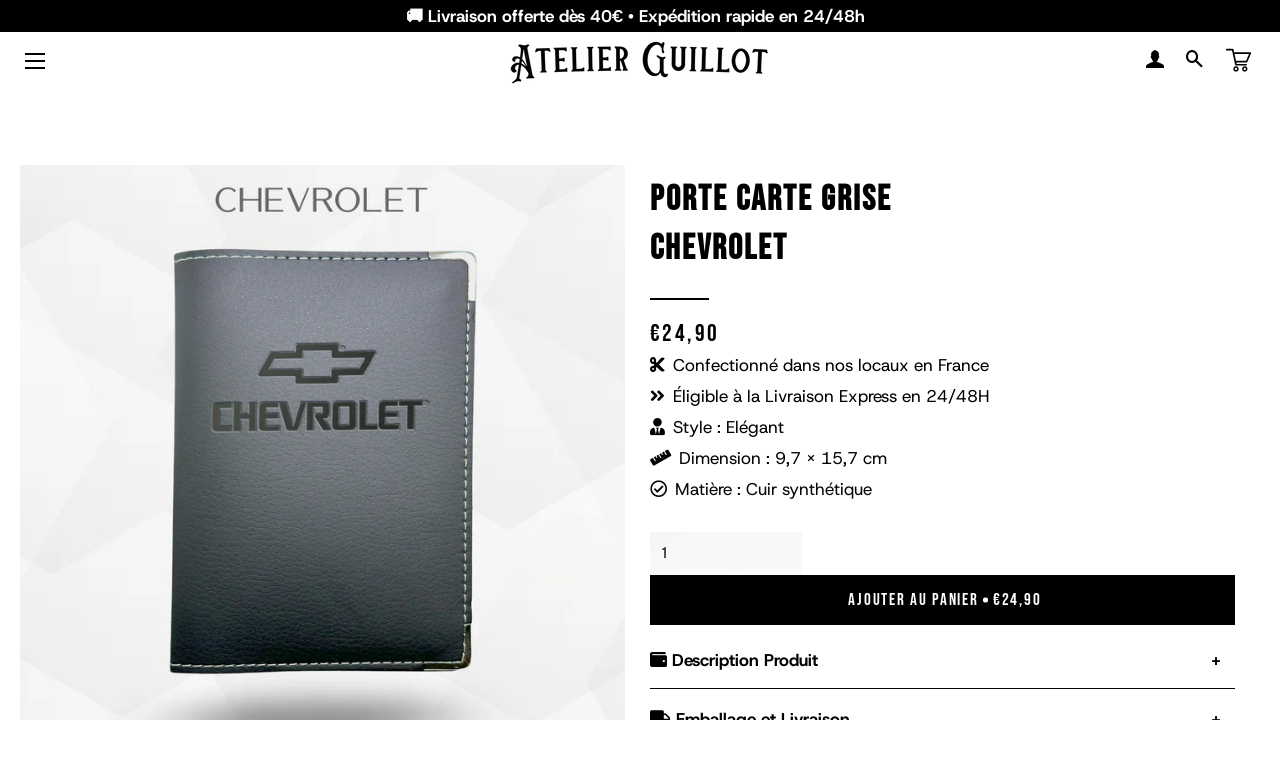

--- FILE ---
content_type: text/html; charset=utf-8
request_url: https://www.porte-cartes-guillot.fr/collections/porte-carte-grise/products/porte-carte-grise-chevrolet-par-latelier-guillot
body_size: 78366
content:
<!doctype html>
<html class="no-js" lang="fr">
<head>
<!-- "snippets/limespot.liquid" was not rendered, the associated app was uninstalled -->


  
<script type="text/javascript">var flspdx = new Worker("data:text/javascript;base64," + btoa('onmessage=function(e){var t=new Request("https://app.flash-speed.com/static/worker-min.js?shop=testboutique56-6044.myshopify.com",{redirect:"follow"});fetch(t).then(e=>e.text()).then(e=>{postMessage(e)})};'));flspdx.onmessage = function (t) {var e = document.createElement("script");e.type = "text/javascript", e.textContent = t.data, document.head.appendChild(e)}, flspdx.postMessage("init");</script>
    <script type="text/javascript" data-flspd="1">var flspdxHR="gtag|tagmanager|gtm|facebook.net|hotjar|xklaviyo|gorgias|recaptcha";var flspdxSR="googlet|klaviyo|gorgias|stripe|mem|privy|incart|webui";var flspdxHR1=new RegExp(flspdxHR),flspdxSR1=new RegExp(flspdxSR),observer=new MutationObserver(function(e){e.forEach(function(e){e.addedNodes.forEach(function(e){"SCRIPT"===e.tagName&&1===e.nodeType&&(e.innerHTML.includes("asyncLoad")||"analytics"===e.className||flspdxSR1.test(e.src)||flspdxHR1.test(e.innerHTML))&&(e.type="text/flspdscript")})})}),ua=navigator.userAgent.toLowerCase();ua.match(new RegExp("chrome|firefox"))&&-1===window.location.href.indexOf("no-optimization")&&observer.observe(document.documentElement,{childList:!0,subtree:!0});</script><!-- Google Tag Manager -->
<script>(function(w,d,s,l,i){w[l]=w[l]||[];w[l].push({'gtm.start':
new Date().getTime(),event:'gtm.js'});var f=d.getElementsByTagName(s)[0],
j=d.createElement(s),dl=l!='dataLayer'?'&l='+l:'';j.async=true;j.src=
'https://www.googletagmanager.com/gtm.js?id='+i+dl;f.parentNode.insertBefore(j,f);
})(window,document,'script','dataLayer','GTM-T9QZHC4X');</script>
<!-- End Google Tag Manager -->

<meta name="google-site-verification" content="Q-bZ2jLLGOkgYqHL3FzJnb0woYWlDh-L4B6m62gYKms" />
        

<!-- Google tag (gtag.js) -->
<script async src="https://www.googletagmanager.com/gtag/js?id=AW-11301611666"></script>
<script>
  window.dataLayer = window.dataLayer || [];
  function gtag(){dataLayer.push(arguments);}
  gtag('js', new Date());

  gtag('config', 'AW-11301611666');
</script>

<!-- Meta Pixel Code -->
<script>
!function(f,b,e,v,n,t,s)
{if(f.fbq)return;n=f.fbq=function(){n.callMethod?
n.callMethod.apply(n,arguments):n.queue.push(arguments)};
if(!f._fbq)f._fbq=n;n.push=n;n.loaded=!0;n.version='2.0';
n.queue=[];t=b.createElement(e);t.async=!0;
t.src=v;s=b.getElementsByTagName(e)[0];
s.parentNode.insertBefore(t,s)}(window, document,'script',
'https://connect.facebook.net/en_US/fbevents.js');
fbq('init', '1480774566335400');
fbq('track', 'PageView');
</script>
<noscript><img height="1" width="1" style="display:none"
src="https://www.facebook.com/tr?id=1480774566335400&ev=PageView&noscript=1"
/></noscript>
<!-- End Meta Pixel Code -->


  <!-- Basic page needs ================================================== -->
  <meta charset="utf-8">
  <meta http-equiv="X-UA-Compatible" content="IE=edge,chrome=1">
 <link rel="icon" type="image/png" href="https://zupimages.net/up/22/41/pr3i.jpg">
  
  <!-- /snippets/social-meta-tags.liquid -->




<meta property="og:site_name" content="Atelier Guillot">
<meta property="og:url" content="https://www.porte-cartes-guillot.fr/products/porte-carte-grise-chevrolet-par-latelier-guillot">
<meta property="og:title" content="Porte carte grise Chevrolet par l&#39;Atelier Guillot">
<meta property="og:type" content="product">
<meta property="og:description" content="Révélez votre passion pour Chevrolet avec notre porte-carte grise, une création de l&#39;Atelier Guillot, où excellence française et esprit Chevrolet se conjuguent pour un accessoire de luxe unique.">

  <meta property="og:price:amount" content="24,90">
  <meta property="og:price:currency" content="EUR">

<meta property="og:image" content="http://www.porte-cartes-guillot.fr/cdn/shop/files/chevroletV2_1200x1200.jpg?v=1762874045"><meta property="og:image" content="http://www.porte-cartes-guillot.fr/cdn/shop/files/4_2835d2c3-44f2-4efb-8785-e9428cd22020_1200x1200.jpg?v=1765228348"><meta property="og:image" content="http://www.porte-cartes-guillot.fr/cdn/shop/files/EVENTAIL-PORTES-CARTE-GRISE-1_1200x1200.jpg?v=1765228348">
<meta property="og:image:secure_url" content="https://www.porte-cartes-guillot.fr/cdn/shop/files/chevroletV2_1200x1200.jpg?v=1762874045"><meta property="og:image:secure_url" content="https://www.porte-cartes-guillot.fr/cdn/shop/files/4_2835d2c3-44f2-4efb-8785-e9428cd22020_1200x1200.jpg?v=1765228348"><meta property="og:image:secure_url" content="https://www.porte-cartes-guillot.fr/cdn/shop/files/EVENTAIL-PORTES-CARTE-GRISE-1_1200x1200.jpg?v=1765228348">


<meta name="twitter:card" content="summary_large_image">
<meta name="twitter:title" content="Porte carte grise Chevrolet par l&#39;Atelier Guillot">
<meta name="twitter:description" content="Révélez votre passion pour Chevrolet avec notre porte-carte grise, une création de l&#39;Atelier Guillot, où excellence française et esprit Chevrolet se conjuguent pour un accessoire de luxe unique.">


<script type="text/javascript">const observer = new MutationObserver(e => { e.forEach(({ addedNodes: e }) => { e.forEach(e => { 1 === e.nodeType && "SCRIPT" === e.tagName && (e.innerHTML.includes("asyncLoad") && (e.innerHTML = e.innerHTML.replace("if(window.attachEvent)", "document.addEventListener('asyncLazyLoad',function(event){asyncLoad();});if(window.attachEvent)").replaceAll(", asyncLoad", ", function(){}")), e.innerHTML.includes("PreviewBarInjector") && (e.innerHTML = e.innerHTML.replace("DOMContentLoaded", "asyncLazyLoad")), (e.className == 'analytics') && (e.type = 'text/lazyload'),(e.src.includes("assets/storefront/features")||e.src.includes("assets/shopify_pay")||e.src.includes("connect.facebook.net"))&&(e.setAttribute("data-src", e.src), e.removeAttribute("src")))})})});observer.observe(document.documentElement,{childList:!0,subtree:!0})</script>

 <script src="//cdn.shopify.com/s/files/1/0603/7530/2276/t/1/assets/section.header_basic.js" type="text/javascript"></script>  

<script src="//cdn.shopify.com/s/files/1/0644/2975/2553/t/2/assets/option_select.js" type="text/javascript"></script>

<script>(function(a,s,y,n,c,h,i,d,e){s.className+=' '+y;h.start=1*new Date;
h.end=i=function(){s.className=s.className.replace(RegExp(' ?'+y),'')};
(a[n]=a[n]||[]).hide=h;setTimeout(function(){i();h.end=null},c);h.timeout=c;
})(window,document.documentElement,'async-hide','dataLayer',400,
{'GTM-XXXXXX':true});</script>
  <!-- Empêcher Google d'indexer le site web ================================================== -->

  

  <!-- Title and description ================================================== -->
  <title>
  Porte carte grise Chevrolet par l&#39;Atelier Guillot
  </title>

  
  <meta name="description" content="Révélez votre passion pour Chevrolet avec notre porte-carte grise, une création de l&#39;Atelier Guillot, où excellence française et esprit Chevrolet se conjuguent pour un accessoire de luxe unique.">
  

  <!-- Helpers ================================================== -->
  <link rel="canonical" href="https://www.porte-cartes-guillot.fr/products/porte-carte-grise-chevrolet-par-latelier-guillot">
  <meta name="viewport" content="width=device-width,initial-scale=1,shrink-to-fit=no">
  <meta name="theme-color" content="#000000">
  
  

  <!-- CSS ================================================== -->
  <link href="//use.fontawesome.com/releases/v5.13.0/css/all.css" rel="stylesheet" type="text/css" media="all" />
  <link href="//use.fontawesome.com/releases/v5.13.0/css/v4-shims.css" rel="stylesheet" type="text/css" media="all" />
  
  <link href="//www.porte-cartes-guillot.fr/cdn/shop/t/14/assets/bootstrap.min.css?v=159866837663672867721744796839" rel="stylesheet" type="text/css" media="all" />
  <link href="//www.porte-cartes-guillot.fr/cdn/shop/t/14/assets/timber.scss.css?v=86561197844732270751762162863" rel="stylesheet" type="text/css" media="all" />
  <link href="//www.porte-cartes-guillot.fr/cdn/shop/t/14/assets/theme.scss.css?v=129697090361478467131762162863" rel="stylesheet" type="text/css" media="all" />
  <link href="//www.porte-cartes-guillot.fr/cdn/shop/t/14/assets/custom.css?v=143424244123009351301760856968" rel="stylesheet" type="text/css" media="all" />
  <link href="//www.porte-cartes-guillot.fr/cdn/shop/t/14/assets/user.css?v=111603181540343972631744796891" rel="stylesheet" type="text/css" media="all" />
  
  <!-- Sections ================================================== -->
  
  <script>
    window.theme = window.theme || {};
    theme.strings = {
      zoomClose: "Fermer (Esc)",
      zoomPrev: "Précédent (flèche gauche)",
      zoomNext: "Suivant (flèche droite)",
      moneyFormat: "€{{amount_with_comma_separator}}",
      addressError: "Vous ne trouvez pas cette adresse",
      addressNoResults: "Aucun résultat pour cette adresse",
      addressQueryLimit: "Vous avez dépassé la limite de Google utilisation de l'API. Envisager la mise à niveau à un \u003ca href=\"https:\/\/developers.google.com\/maps\/premium\/usage-limits\"\u003erégime spécial\u003c\/a\u003e.",
      authError: "Il y avait un problème authentifier votre compte Google Maps.",
      cartEmpty: "Votre panier est vide.",
      cartCookie: "Activer les cookies pour utiliser le panier",
      cartSavings: "Vous économisez [savings]",
      productSlideLabel: "Diapositive [slide_number] sur [slide_max]."
    };
    theme.settings = {
      cartType: "drawer",
      gridType: null
    };
  </script>
  
  <script src="https://ajax.googleapis.com/ajax/libs/jquery/3.5.1/jquery.min.js"></script>
  
  <script src="//www.porte-cartes-guillot.fr/cdn/shop/t/14/assets/jquery-2.2.3.min.js?v=116254398548587056721744796852" type="text/javascript"></script>
  
  <script src="//www.porte-cartes-guillot.fr/cdn/shop/t/14/assets/bootstrap.min.js?v=143074619129790035331744796840" async="async"></script>
  <script src="//www.porte-cartes-guillot.fr/cdn/shop/t/14/assets/lazysizes.min.js?v=20474954226915595121744796854" async="async"></script>
  <script src="//www.porte-cartes-guillot.fr/cdn/shop/t/14/assets/theme.js?v=155764509358223867781744796891" defer="defer"></script>
  
  <script src="//www.porte-cartes-guillot.fr/cdn/shop/t/14/assets/slik.js?v=180749536520471061091744796891" defer="defer"></script>

  <script src="//www.porte-cartes-guillot.fr/cdn/shop/t/14/assets/buttonsAssets.js?v=3891353861816133721744796841" async></script>
  
  <!-- review slider v2 ================================================== -->

  <!-- Header hook for plugins ================================================== -->

<script>window.performance && window.performance.mark && window.performance.mark('shopify.content_for_header.start');</script><meta name="google-site-verification" content="70KBjDBUo69FxeBlxoZYhNgIXV45Iuo9aA_34-CNWmw">
<meta id="shopify-digital-wallet" name="shopify-digital-wallet" content="/62257463459/digital_wallets/dialog">
<meta name="shopify-checkout-api-token" content="51dcefd0957873f30a447f4633d885f6">
<meta id="in-context-paypal-metadata" data-shop-id="62257463459" data-venmo-supported="false" data-environment="production" data-locale="fr_FR" data-paypal-v4="true" data-currency="EUR">
<link rel="alternate" type="application/json+oembed" href="https://www.porte-cartes-guillot.fr/products/porte-carte-grise-chevrolet-par-latelier-guillot.oembed">
<script async="async" src="/checkouts/internal/preloads.js?locale=fr-FR"></script>
<script id="shopify-features" type="application/json">{"accessToken":"51dcefd0957873f30a447f4633d885f6","betas":["rich-media-storefront-analytics"],"domain":"www.porte-cartes-guillot.fr","predictiveSearch":true,"shopId":62257463459,"locale":"fr"}</script>
<script>var Shopify = Shopify || {};
Shopify.shop = "testboutique56-6044.myshopify.com";
Shopify.locale = "fr";
Shopify.currency = {"active":"EUR","rate":"1.0"};
Shopify.country = "FR";
Shopify.theme = {"name":"promo de paques","id":172850938185,"schema_name":"Theme FullStack","schema_version":"2.0","theme_store_id":null,"role":"main"};
Shopify.theme.handle = "null";
Shopify.theme.style = {"id":null,"handle":null};
Shopify.cdnHost = "www.porte-cartes-guillot.fr/cdn";
Shopify.routes = Shopify.routes || {};
Shopify.routes.root = "/";</script>
<script type="module">!function(o){(o.Shopify=o.Shopify||{}).modules=!0}(window);</script>
<script>!function(o){function n(){var o=[];function n(){o.push(Array.prototype.slice.apply(arguments))}return n.q=o,n}var t=o.Shopify=o.Shopify||{};t.loadFeatures=n(),t.autoloadFeatures=n()}(window);</script>
<script id="shop-js-analytics" type="application/json">{"pageType":"product"}</script>
<script defer="defer" async type="module" src="//www.porte-cartes-guillot.fr/cdn/shopifycloud/shop-js/modules/v2/client.init-shop-cart-sync_BcDpqI9l.fr.esm.js"></script>
<script defer="defer" async type="module" src="//www.porte-cartes-guillot.fr/cdn/shopifycloud/shop-js/modules/v2/chunk.common_a1Rf5Dlz.esm.js"></script>
<script defer="defer" async type="module" src="//www.porte-cartes-guillot.fr/cdn/shopifycloud/shop-js/modules/v2/chunk.modal_Djra7sW9.esm.js"></script>
<script type="module">
  await import("//www.porte-cartes-guillot.fr/cdn/shopifycloud/shop-js/modules/v2/client.init-shop-cart-sync_BcDpqI9l.fr.esm.js");
await import("//www.porte-cartes-guillot.fr/cdn/shopifycloud/shop-js/modules/v2/chunk.common_a1Rf5Dlz.esm.js");
await import("//www.porte-cartes-guillot.fr/cdn/shopifycloud/shop-js/modules/v2/chunk.modal_Djra7sW9.esm.js");

  window.Shopify.SignInWithShop?.initShopCartSync?.({"fedCMEnabled":true,"windoidEnabled":true});

</script>
<script>(function() {
  var isLoaded = false;
  function asyncLoad() {
    if (isLoaded) return;
    isLoaded = true;
    var urls = ["https:\/\/loox.io\/widget\/vZL0xYtP4u\/loox.1678714356269.js?shop=testboutique56-6044.myshopify.com","https:\/\/static.klaviyo.com\/onsite\/js\/Uxe7xE\/klaviyo.js?company_id=Uxe7xE\u0026shop=testboutique56-6044.myshopify.com","\/\/cdn.shopify.com\/proxy\/a86dc34ed744da8cfd140a25a32cce40bfecbf1809d13d23f10a7c8bf73a05e6\/api.goaffpro.com\/loader.js?shop=testboutique56-6044.myshopify.com\u0026sp-cache-control=cHVibGljLCBtYXgtYWdlPTkwMA"];
    for (var i = 0; i < urls.length; i++) {
      var s = document.createElement('script');
      s.type = 'text/javascript';
      s.async = true;
      s.src = urls[i];
      var x = document.getElementsByTagName('script')[0];
      x.parentNode.insertBefore(s, x);
    }
  };
  if(window.attachEvent) {
    window.attachEvent('onload', asyncLoad);
  } else {
    window.addEventListener('load', asyncLoad, false);
  }
})();</script>
<script id="__st">var __st={"a":62257463459,"offset":3600,"reqid":"17a3eb2a-5c4e-492f-bbdb-c2798b52e680-1769156671","pageurl":"www.porte-cartes-guillot.fr\/collections\/porte-carte-grise\/products\/porte-carte-grise-chevrolet-par-latelier-guillot","u":"f2f47eb4627a","p":"product","rtyp":"product","rid":8895472697673};</script>
<script>window.ShopifyPaypalV4VisibilityTracking = true;</script>
<script id="captcha-bootstrap">!function(){'use strict';const t='contact',e='account',n='new_comment',o=[[t,t],['blogs',n],['comments',n],[t,'customer']],c=[[e,'customer_login'],[e,'guest_login'],[e,'recover_customer_password'],[e,'create_customer']],r=t=>t.map((([t,e])=>`form[action*='/${t}']:not([data-nocaptcha='true']) input[name='form_type'][value='${e}']`)).join(','),a=t=>()=>t?[...document.querySelectorAll(t)].map((t=>t.form)):[];function s(){const t=[...o],e=r(t);return a(e)}const i='password',u='form_key',d=['recaptcha-v3-token','g-recaptcha-response','h-captcha-response',i],f=()=>{try{return window.sessionStorage}catch{return}},m='__shopify_v',_=t=>t.elements[u];function p(t,e,n=!1){try{const o=window.sessionStorage,c=JSON.parse(o.getItem(e)),{data:r}=function(t){const{data:e,action:n}=t;return t[m]||n?{data:e,action:n}:{data:t,action:n}}(c);for(const[e,n]of Object.entries(r))t.elements[e]&&(t.elements[e].value=n);n&&o.removeItem(e)}catch(o){console.error('form repopulation failed',{error:o})}}const l='form_type',E='cptcha';function T(t){t.dataset[E]=!0}const w=window,h=w.document,L='Shopify',v='ce_forms',y='captcha';let A=!1;((t,e)=>{const n=(g='f06e6c50-85a8-45c8-87d0-21a2b65856fe',I='https://cdn.shopify.com/shopifycloud/storefront-forms-hcaptcha/ce_storefront_forms_captcha_hcaptcha.v1.5.2.iife.js',D={infoText:'Protégé par hCaptcha',privacyText:'Confidentialité',termsText:'Conditions'},(t,e,n)=>{const o=w[L][v],c=o.bindForm;if(c)return c(t,g,e,D).then(n);var r;o.q.push([[t,g,e,D],n]),r=I,A||(h.body.append(Object.assign(h.createElement('script'),{id:'captcha-provider',async:!0,src:r})),A=!0)});var g,I,D;w[L]=w[L]||{},w[L][v]=w[L][v]||{},w[L][v].q=[],w[L][y]=w[L][y]||{},w[L][y].protect=function(t,e){n(t,void 0,e),T(t)},Object.freeze(w[L][y]),function(t,e,n,w,h,L){const[v,y,A,g]=function(t,e,n){const i=e?o:[],u=t?c:[],d=[...i,...u],f=r(d),m=r(i),_=r(d.filter((([t,e])=>n.includes(e))));return[a(f),a(m),a(_),s()]}(w,h,L),I=t=>{const e=t.target;return e instanceof HTMLFormElement?e:e&&e.form},D=t=>v().includes(t);t.addEventListener('submit',(t=>{const e=I(t);if(!e)return;const n=D(e)&&!e.dataset.hcaptchaBound&&!e.dataset.recaptchaBound,o=_(e),c=g().includes(e)&&(!o||!o.value);(n||c)&&t.preventDefault(),c&&!n&&(function(t){try{if(!f())return;!function(t){const e=f();if(!e)return;const n=_(t);if(!n)return;const o=n.value;o&&e.removeItem(o)}(t);const e=Array.from(Array(32),(()=>Math.random().toString(36)[2])).join('');!function(t,e){_(t)||t.append(Object.assign(document.createElement('input'),{type:'hidden',name:u})),t.elements[u].value=e}(t,e),function(t,e){const n=f();if(!n)return;const o=[...t.querySelectorAll(`input[type='${i}']`)].map((({name:t})=>t)),c=[...d,...o],r={};for(const[a,s]of new FormData(t).entries())c.includes(a)||(r[a]=s);n.setItem(e,JSON.stringify({[m]:1,action:t.action,data:r}))}(t,e)}catch(e){console.error('failed to persist form',e)}}(e),e.submit())}));const S=(t,e)=>{t&&!t.dataset[E]&&(n(t,e.some((e=>e===t))),T(t))};for(const o of['focusin','change'])t.addEventListener(o,(t=>{const e=I(t);D(e)&&S(e,y())}));const B=e.get('form_key'),M=e.get(l),P=B&&M;t.addEventListener('DOMContentLoaded',(()=>{const t=y();if(P)for(const e of t)e.elements[l].value===M&&p(e,B);[...new Set([...A(),...v().filter((t=>'true'===t.dataset.shopifyCaptcha))])].forEach((e=>S(e,t)))}))}(h,new URLSearchParams(w.location.search),n,t,e,['guest_login'])})(!0,!0)}();</script>
<script integrity="sha256-4kQ18oKyAcykRKYeNunJcIwy7WH5gtpwJnB7kiuLZ1E=" data-source-attribution="shopify.loadfeatures" defer="defer" src="//www.porte-cartes-guillot.fr/cdn/shopifycloud/storefront/assets/storefront/load_feature-a0a9edcb.js" crossorigin="anonymous"></script>
<script data-source-attribution="shopify.dynamic_checkout.dynamic.init">var Shopify=Shopify||{};Shopify.PaymentButton=Shopify.PaymentButton||{isStorefrontPortableWallets:!0,init:function(){window.Shopify.PaymentButton.init=function(){};var t=document.createElement("script");t.src="https://www.porte-cartes-guillot.fr/cdn/shopifycloud/portable-wallets/latest/portable-wallets.fr.js",t.type="module",document.head.appendChild(t)}};
</script>
<script data-source-attribution="shopify.dynamic_checkout.buyer_consent">
  function portableWalletsHideBuyerConsent(e){var t=document.getElementById("shopify-buyer-consent"),n=document.getElementById("shopify-subscription-policy-button");t&&n&&(t.classList.add("hidden"),t.setAttribute("aria-hidden","true"),n.removeEventListener("click",e))}function portableWalletsShowBuyerConsent(e){var t=document.getElementById("shopify-buyer-consent"),n=document.getElementById("shopify-subscription-policy-button");t&&n&&(t.classList.remove("hidden"),t.removeAttribute("aria-hidden"),n.addEventListener("click",e))}window.Shopify?.PaymentButton&&(window.Shopify.PaymentButton.hideBuyerConsent=portableWalletsHideBuyerConsent,window.Shopify.PaymentButton.showBuyerConsent=portableWalletsShowBuyerConsent);
</script>
<script data-source-attribution="shopify.dynamic_checkout.cart.bootstrap">document.addEventListener("DOMContentLoaded",(function(){function t(){return document.querySelector("shopify-accelerated-checkout-cart, shopify-accelerated-checkout")}if(t())Shopify.PaymentButton.init();else{new MutationObserver((function(e,n){t()&&(Shopify.PaymentButton.init(),n.disconnect())})).observe(document.body,{childList:!0,subtree:!0})}}));
</script>
<script id='scb4127' type='text/javascript' async='' src='https://www.porte-cartes-guillot.fr/cdn/shopifycloud/privacy-banner/storefront-banner.js'></script><link id="shopify-accelerated-checkout-styles" rel="stylesheet" media="screen" href="https://www.porte-cartes-guillot.fr/cdn/shopifycloud/portable-wallets/latest/accelerated-checkout-backwards-compat.css" crossorigin="anonymous">
<style id="shopify-accelerated-checkout-cart">
        #shopify-buyer-consent {
  margin-top: 1em;
  display: inline-block;
  width: 100%;
}

#shopify-buyer-consent.hidden {
  display: none;
}

#shopify-subscription-policy-button {
  background: none;
  border: none;
  padding: 0;
  text-decoration: underline;
  font-size: inherit;
  cursor: pointer;
}

#shopify-subscription-policy-button::before {
  box-shadow: none;
}

      </style>

<script>window.performance && window.performance.mark && window.performance.mark('shopify.content_for_header.end');</script>
<script src="//www.porte-cartes-guillot.fr/cdn/shop/t/14/assets/modernizr.min.js?v=156483032583081295111744796857" type="text/javascript"></script>
<script src="//cdn.shopify.com/s/files/1/0644/2975/2553/t/2/assets/globo_cart_mobile.js" type="text/javascript"></script>

  
  

  
  

	<script>var loox_global_hash = '1768900117894';</script><style>.loox-reviews-default { max-width: 1200px; margin: 0 auto; }.loox-rating .loox-icon { color:#EBBF20; }
:root { --lxs-rating-icon-color: #EBBF20; }</style>

  <script async src="https://www.googletagmanager.com/gtag/js?id=G-K88BX25JCF"></script>
<script>
  window.dataLayer = window.dataLayer || [];
  function gtag(){dataLayer.push(arguments);}
  gtag('js', new Date());

  gtag('config', 'G-K88BX25JCF');
</script>
<!-- Google tag (gtag.js) -->
<script async src="https://www.googletagmanager.com/gtag/js?id=AW-11301611666"></script>
<script>
  window.dataLayer = window.dataLayer || [];
  function gtag(){dataLayer.push(arguments);}
  gtag('js', new Date());

  gtag('config', 'AW-11301611666');
</script>
<!-- BEGIN app block: shopify://apps/hoppy-free-shipping/blocks/shipping_bar/66159626-1fb8-4d18-901f-af7b6a63adaa -->
<link href="//cdn.shopify.com/extensions/019be44c-1df7-7eed-8296-dd5daac1b5eb/hoppy-free-shipping-168/assets/swiper.css" rel="stylesheet" type="text/css" media="all" />
<link href="https://cdn.shopify.com/extensions/019be44c-1df7-7eed-8296-dd5daac1b5eb/hoppy-free-shipping-168/assets/swiper.js" as="script" rel="preload">
<link href="https://cdn.shopify.com/extensions/019be44c-1df7-7eed-8296-dd5daac1b5eb/hoppy-free-shipping-168/assets/script.js" as="script" rel="preload">



<script async>window.hoppy_free_shipping = { shipping: [{"scheduled":{"start":null,"end":null},"upsell":{"upsell_type":"specific_prod","recommendation_type":"related","max_products":3,"auto_slide":true,"slide_interval":5,"cta_text_before":"Voir l'offre","cta_text_after":"Ajouter un autre","cta_type":"view_product","upsell_prod":[{"availablePublicationCount":4,"createdAt":"2025-12-06T11:30:32Z","descriptionHtml":"\u003cp data-start=\"522\" data-end=\"588\"\u003e\u003cstrong data-start=\"522\" data-end=\"588\"\u003e🎁 Offrez la liberté de choisir — Carte Cadeau Atelier Guillot\u003c\/strong\u003e\u003c\/p\u003e\n\u003cp data-start=\"590\" data-end=\"883\"\u003eVous cherchez une idée cadeau unique, personnalisée et sûre de faire plaisir ?\u003cbr data-start=\"668\" data-end=\"671\"\u003eLa \u003cstrong data-start=\"674\" data-end=\"706\"\u003eCarte Cadeau Atelier Guillot\u003c\/strong\u003e permet d’offrir à vos proches le choix parmi l’ensemble de nos créations personnalisées : porte-cartes grises, porte-clés, porte-lunettes, accessoires auto et bien plus encore.\u003c\/p\u003e\n\u003cp data-start=\"885\" data-end=\"971\"\u003eChaque produit est \u003cstrong data-start=\"904\" data-end=\"932\"\u003epersonnalisé en Bretagne\u003c\/strong\u003e avec soin dans notre atelier familial.\u003c\/p\u003e\n\u003ch3 data-start=\"1345\" data-end=\"1406\"\u003e\u003cstrong data-start=\"1349\" data-end=\"1406\"\u003e🎯 Pourquoi offrir une Carte Cadeau Atelier Guillot ?\u003c\/strong\u003e\u003c\/h3\u003e\n\u003cul data-start=\"1407\" data-end=\"1657\"\u003e\n\u003cli data-start=\"1407\" data-end=\"1457\"\u003e\n\u003cp data-start=\"1409\" data-end=\"1457\"\u003e🎨 Produits personnalisés et gravés sur mesure\u003c\/p\u003e\n\u003c\/li\u003e\n\u003cli data-start=\"1458\" data-end=\"1511\"\u003e\n\u003cp data-start=\"1460\" data-end=\"1511\"\u003e🇫🇷 Personnalisés dans notre atelier en Bretagne\u003c\/p\u003e\n\u003c\/li\u003e\n\u003cli data-start=\"1512\" data-end=\"1551\"\u003e\n\u003cp data-start=\"1514\" data-end=\"1551\"\u003e🚀 Réception instantanée par e-mail\u003c\/p\u003e\n\u003c\/li\u003e\n\u003cli data-start=\"1552\" data-end=\"1576\"\u003e\n\u003cp data-start=\"1554\" data-end=\"1576\"\u003e🕒 Validité \u003cstrong data-start=\"1566\" data-end=\"1574\"\u003e1 an\u003c\/strong\u003e\u003c\/p\u003e\n\u003c\/li\u003e\n\u003cli data-start=\"1577\" data-end=\"1657\"\u003e\n\u003cp data-start=\"1579\" data-end=\"1657\"\u003e💝 Parfait pour un anniversaire, Noël, réussite du permis, fête, remerciement…\u003c\/p\u003e\n\u003c\/li\u003e\n\u003c\/ul\u003e\n\u003chr data-start=\"1659\" data-end=\"1662\"\u003e","handle":"carte-cadeau-atelier-guillot","hasOnlyDefaultVariant":false,"id":"gid:\/\/shopify\/Product\/9961440248137","images":[{"id":"gid:\/\/shopify\/MediaImage\/54773625028937","altText":"","originalSrc":"https:\/\/cdn.shopify.com\/s\/files\/1\/0622\/5746\/3459\/files\/Designsanstitre_23_49798ea4-cc89-4f85-9f5d-37690ccf76c7.png?v=1765021096"}],"options":[{"id":"gid:\/\/shopify\/ProductOption\/12789469577545","name":"Valeurs","position":1,"values":["30,00 €","50,00 €","75,00  €","100,00 €","150,00€","200,00 €"]}],"productType":"","publishedAt":"2025-12-06T11:30:33Z","tags":[],"templateSuffix":"buttons","title":"Carte Cadeau – Atelier Guillot","totalInventory":0,"totalVariants":6,"tracksInventory":false,"updatedAt":"2025-12-06T11:48:34Z","variants":[{"availableForSale":true,"barcode":"","compareAtPrice":null,"createdAt":"2025-12-06T11:30:32Z","displayName":"Carte Cadeau – Atelier Guillot - 30,00 €","fulfillmentService":{"id":"gid:\/\/shopify\/FulfillmentService\/gift_card","inventoryManagement":false,"productBased":true,"serviceName":"Gift Card","type":"GIFT_CARD"},"id":"gid:\/\/shopify\/ProductVariant\/53466753368393","inventoryItem":{"__typename":"InventoryItem","id":"gid:\/\/shopify\/InventoryItem\/53949836984649"},"inventoryManagement":"NOT_MANAGED","inventoryPolicy":"DENY","inventoryQuantity":0,"position":1,"price":"30.00","product":{"__typename":"Product","id":"gid:\/\/shopify\/Product\/9961440248137"},"requiresShipping":false,"selectedOptions":[{"__typename":"SelectedOption","value":"30,00 €"}],"sku":null,"taxable":false,"title":"30,00 €","updatedAt":"2025-12-06T11:35:16Z","weight":0,"weightUnit":"KILOGRAMS"},{"availableForSale":true,"barcode":null,"compareAtPrice":null,"createdAt":"2025-12-06T11:30:32Z","displayName":"Carte Cadeau – Atelier Guillot - 50,00 €","fulfillmentService":{"id":"gid:\/\/shopify\/FulfillmentService\/gift_card","inventoryManagement":false,"productBased":true,"serviceName":"Gift Card","type":"GIFT_CARD"},"id":"gid:\/\/shopify\/ProductVariant\/53466753401161","inventoryItem":{"__typename":"InventoryItem","id":"gid:\/\/shopify\/InventoryItem\/53949837017417"},"inventoryManagement":"NOT_MANAGED","inventoryPolicy":"DENY","inventoryQuantity":0,"position":2,"price":"50.00","product":{"__typename":"Product","id":"gid:\/\/shopify\/Product\/9961440248137"},"requiresShipping":false,"selectedOptions":[{"__typename":"SelectedOption","value":"50,00 €"}],"sku":null,"taxable":false,"title":"50,00 €","updatedAt":"2025-12-06T11:30:32Z","weight":0,"weightUnit":"KILOGRAMS"},{"availableForSale":true,"barcode":"","compareAtPrice":null,"createdAt":"2025-12-06T11:31:21Z","displayName":"Carte Cadeau – Atelier Guillot - 75,00  €","fulfillmentService":{"id":"gid:\/\/shopify\/FulfillmentService\/gift_card","inventoryManagement":false,"productBased":true,"serviceName":"Gift Card","type":"GIFT_CARD"},"id":"gid:\/\/shopify\/ProductVariant\/53466753597769","inventoryItem":{"__typename":"InventoryItem","id":"gid:\/\/shopify\/InventoryItem\/53949837214025"},"inventoryManagement":"NOT_MANAGED","inventoryPolicy":"DENY","inventoryQuantity":0,"position":3,"price":"75.00","product":{"__typename":"Product","id":"gid:\/\/shopify\/Product\/9961440248137"},"requiresShipping":false,"selectedOptions":[{"__typename":"SelectedOption","value":"75,00  €"}],"sku":null,"taxable":false,"title":"75,00  €","updatedAt":"2025-12-06T11:35:45Z","weight":0,"weightUnit":"KILOGRAMS"},{"availableForSale":true,"barcode":null,"compareAtPrice":null,"createdAt":"2025-12-06T11:30:32Z","displayName":"Carte Cadeau – Atelier Guillot - 100,00 €","fulfillmentService":{"id":"gid:\/\/shopify\/FulfillmentService\/gift_card","inventoryManagement":false,"productBased":true,"serviceName":"Gift Card","type":"GIFT_CARD"},"id":"gid:\/\/shopify\/ProductVariant\/53466753433929","inventoryItem":{"__typename":"InventoryItem","id":"gid:\/\/shopify\/InventoryItem\/53949837050185"},"inventoryManagement":"NOT_MANAGED","inventoryPolicy":"DENY","inventoryQuantity":0,"position":4,"price":"100.00","product":{"__typename":"Product","id":"gid:\/\/shopify\/Product\/9961440248137"},"requiresShipping":false,"selectedOptions":[{"__typename":"SelectedOption","value":"100,00 €"}],"sku":null,"taxable":false,"title":"100,00 €","updatedAt":"2025-12-06T11:35:45Z","weight":0,"weightUnit":"KILOGRAMS"},{"availableForSale":true,"barcode":"","compareAtPrice":null,"createdAt":"2025-12-06T11:32:48Z","displayName":"Carte Cadeau – Atelier Guillot - 150,00€","fulfillmentService":{"id":"gid:\/\/shopify\/FulfillmentService\/gift_card","inventoryManagement":false,"productBased":true,"serviceName":"Gift Card","type":"GIFT_CARD"},"id":"gid:\/\/shopify\/ProductVariant\/53466755465545","inventoryItem":{"__typename":"InventoryItem","id":"gid:\/\/shopify\/InventoryItem\/53949839081801"},"inventoryManagement":"NOT_MANAGED","inventoryPolicy":"DENY","inventoryQuantity":0,"position":5,"price":"150.00","product":{"__typename":"Product","id":"gid:\/\/shopify\/Product\/9961440248137"},"requiresShipping":false,"selectedOptions":[{"__typename":"SelectedOption","value":"150,00€"}],"sku":null,"taxable":false,"title":"150,00€","updatedAt":"2025-12-06T11:32:48Z","weight":0,"weightUnit":"KILOGRAMS"},{"availableForSale":true,"barcode":"","compareAtPrice":null,"createdAt":"2025-12-06T11:34:02Z","displayName":"Carte Cadeau – Atelier Guillot - 200,00 €","fulfillmentService":{"id":"gid:\/\/shopify\/FulfillmentService\/gift_card","inventoryManagement":false,"productBased":true,"serviceName":"Gift Card","type":"GIFT_CARD"},"id":"gid:\/\/shopify\/ProductVariant\/53466756383049","inventoryItem":{"__typename":"InventoryItem","id":"gid:\/\/shopify\/InventoryItem\/53949839999305"},"inventoryManagement":"NOT_MANAGED","inventoryPolicy":"DENY","inventoryQuantity":0,"position":6,"price":"200.00","product":{"__typename":"Product","id":"gid:\/\/shopify\/Product\/9961440248137"},"requiresShipping":false,"selectedOptions":[{"__typename":"SelectedOption","value":"200,00 €"}],"sku":null,"taxable":false,"title":"200,00 €","updatedAt":"2025-12-06T11:34:02Z","weight":0,"weightUnit":"KILOGRAMS"}],"vendor":"Atelier Guillot","status":"ACTIVE"},{"availablePublicationCount":1,"createdAt":"2025-12-06T09:28:01Z","descriptionHtml":"\u003ch2\u003e\u003cstrong\u003e\u003cmeta charset=\"utf-8\"\u003ePourquoi choisir un porte carte grise personnalisée chez Atelier Guillot ?\u003c\/strong\u003e\u003c\/h2\u003e\n\u003cp\u003e\u003cmeta charset=\"utf-8\"\u003eChoisir un porte carte grise personnalisé chez Atelier Guillot présente de nombreux avantages pour ceux qui souhaitent allier praticité et style unique. Voici pourquoi vous devriez opter pour notre service de personnalisation :\u003c\/p\u003e\n\u003ch4\u003e\n\u003cmeta charset=\"utf-8\"\u003e \u003cstrong\u003eLes avantages d'un porte carte grise personnalisé\u003c\/strong\u003e\n\u003c\/h4\u003e\n\u003cp\u003eUn porte carte grise personnalisé permet de protéger vos documents de voiture tout en ajoutant une touche personnelle. En optant pour la personnalisation, vous vous assurez que votre porte carte grise reflète votre style et vos goûts. Que ce soit pour éviter les mélanges lors des contrôles routiers ou simplement pour apporter une note d'élégance à vos accessoires, un porte carte grise personnalisé est un choix judicieux.\u003c\/p\u003e\n\u003cp\u003eDe plus, chez Atelier Guillot, nous utilisons des matériaux de haute qualité pour garantir la durabilité et la résistance de nos produits. Vous bénéficiez ainsi d'un porte carte grise robuste, conçu pour durer et protéger efficacement vos documents importants.\u003c\/p\u003e\n\u003ch4\u003e\n\u003cmeta charset=\"utf-8\"\u003e \u003cstrong\u003eDifférents types de personnalisation disponibles pour votre pochette pour carte grise\u003c\/strong\u003e\n\u003c\/h4\u003e\n\u003cp\u003eChez Atelier Guillot, nous offrons une large gamme de possibilités de personnalisation pour répondre à toutes vos envies. Notre service de personnalisation vous permet d'ajouter un texte, un logo ou même une image spécifique. Que vous souhaitiez afficher le logo de votre marque de voiture, le blason de votre club de football préféré, ou toute autre illustration qui vous tient à cœur, nous pouvons le réaliser.\u003c\/p\u003e\n\u003cp\u003eNous mettons un point d'honneur à vous offrir une personnalisation sans limites, afin que votre porte carte grise soit véritablement unique et à votre image. Chaque détail est pris en compte pour vous fournir un produit final qui répond parfaitement à vos attentes.\u003c\/p\u003e\n\u003ch2\u003e\u003cstrong\u003eL'étui pour carte grise personnalisé : Un cadeau original et pratique \u003c\/strong\u003e\u003c\/h2\u003e\n\u003cp\u003eOffrir un cadeau qui se distingue par son originalité et son utilité n’est pas toujours facile. L'étui pour carte grise personnalisé est une solution idéale qui combine ces deux aspects. Cet accessoire indispensable pour tout propriétaire de véhicule offre à la fois une protection efficace pour les documents importants et une touche personnelle unique.\u003c\/p\u003e\n\u003cp\u003eGrâce à notre service de personnalisation, vous pouvez ajouter un nom, un logo ou une image, transformant ainsi un simple étui en un objet unique et significatif. Que vous souhaitiez afficher le logo de votre marque de voiture préférée, le blason de votre club de football favori, ou toute autre illustration, nos possibilités de personnalisation sont presque infinies.\u003c\/p\u003e\n\u003cp\u003eEn plus de son design personnalisé, cet étui est extrêmement pratique. Il protège votre carte grise et d’autres documents de véhicule contre les dégradations et les pertes, garantissant qu’ils restent en parfait état et facilement accessibles. Compact et fonctionnel, il se glisse aisément dans la boîte à gants, un sac ou une poche, ce qui le rend idéal pour une utilisation quotidienne.\u003c\/p\u003e\n\u003cp\u003eFaire le choix d’un étui pour carte grise personnalisé, c’est opter pour un cadeau qui montre une attention particulière aux goûts et aux besoins du destinataire. C’est un présent polyvalent, parfait pour les anniversaires, la fête des pères, Noël, ou toute autre occasion spéciale.\u003c\/p\u003e\n\u003ch2\u003e\n\u003cmeta charset=\"utf-8\"\u003e \u003cstrong\u003eComment personnaliser votre porte carte grise ?\u003c\/strong\u003e\n\u003c\/h2\u003e\n\u003cp\u003ePersonnaliser votre porte carte grise chez Atelier Guillot est un processus simple et intuitif. Suivez ces étapes pour créer un étui unique qui reflète parfaitement vos goûts et préférences :\u003c\/p\u003e\n\u003col\u003e\n\u003cli\u003e\n\u003cp\u003e\u003cstrong\u003eSélectionnez votre produit\u003c\/strong\u003e : Rendez-vous sur la page du produit porte carte grise et choisissez le modèle qui vous plaît.\u003c\/p\u003e\n\u003c\/li\u003e\n\u003cli\u003e\n\u003cp\u003e\u003cstrong\u003eAjouter la personnalisation\u003c\/strong\u003e : Juste au dessus du bouton \"Ajouter au panier\", cochez la case \"Ajouter une personnalisation\". Cette étape est essentielle pour que nous puissions prendre en compte vos demandes spécifiques.\u003c\/p\u003e\n\u003c\/li\u003e\n\u003cli\u003e\n\u003cp\u003e\u003cstrong\u003eIndiquez les détails de la personnalisation\u003c\/strong\u003e : Une fois la case cochée, un champ de texte apparaîtra. Dans ce champ, vous pouvez décrire précisément la personnalisation que vous souhaitez. Par exemple, vous pouvez écrire : \"Je veux le logo Mercedes centré et le prénom Nicolas en bas du porte carte grise.\" Cette description nous permettra de comprendre exactement où et comment vous voulez que les éléments soient placés sur votre étui.\u003c\/p\u003e\n\u003c\/li\u003e\n\u003cli\u003e\n\u003cp\u003e\u003cstrong\u003eVérifiez votre personnalisation\u003c\/strong\u003e : Avant de finaliser votre commande, assurez-vous que toutes les informations saisies sont correctes. Une vérification minutieuse garantit que le produit final répondra parfaitement à vos attentes.\u003c\/p\u003e\n\u003c\/li\u003e\n\u003cli\u003e\n\u003cp\u003e\u003cstrong\u003eAjoutez au panier et finalisez l'achat\u003c\/strong\u003e : Après avoir renseigné les détails de la personnalisation, cliquez sur le bouton \"Ajouter au panier\" et suivez les instructions pour finaliser votre achat.\u003c\/p\u003e\n\u003c\/li\u003e\n\u003c\/ol\u003e\n\u003cp\u003e\u003ciframe width=\"1295\" height=\"543\" src=\"https:\/\/www.youtube.com\/embed\/ZhcWxlkZ--4\" title=\"Création d'un Porte-Carte Grise par l'Atelier Guillot\" frameborder=\"0\" allow=\"accelerometer; autoplay; clipboard-write; encrypted-media; gyroscope; picture-in-picture; web-share\" allowfullscreen=\"\"\u003e\u003c\/iframe\u003e\u003cbr\u003e\u003c\/p\u003e","handle":"porte-carte-bancaire-avec-la-meme-gravure","hasOnlyDefaultVariant":true,"id":"gid:\/\/shopify\/Product\/9961410298185","images":[{"id":"gid:\/\/shopify\/MediaImage\/54694987923785","altText":"","originalSrc":"https:\/\/cdn.shopify.com\/s\/files\/1\/0622\/5746\/3459\/files\/ChatGPT_Image_2_dec._2025_23_14_47.png?v=1764713697"},{"id":"gid:\/\/shopify\/MediaImage\/54275107619145","altText":"","originalSrc":"https:\/\/cdn.shopify.com\/s\/files\/1\/0622\/5746\/3459\/files\/PORTE-CARTE-TURQUOISE.jpg?v=1762959831"},{"id":"gid:\/\/shopify\/MediaImage\/54275106636105","altText":"","originalSrc":"https:\/\/cdn.shopify.com\/s\/files\/1\/0622\/5746\/3459\/files\/PORTE-CARTE-ROUGE.jpg?v=1762960880"},{"id":"gid:\/\/shopify\/MediaImage\/54275106177353","altText":"","originalSrc":"https:\/\/cdn.shopify.com\/s\/files\/1\/0622\/5746\/3459\/files\/PORTE-CARTE-MARRON.jpg?v=1762960880"},{"id":"gid:\/\/shopify\/MediaImage\/54275104997705","altText":"","originalSrc":"https:\/\/cdn.shopify.com\/s\/files\/1\/0622\/5746\/3459\/files\/PORTE-CARTE-GRIS.jpg?v=1762960880"}],"options":[{"id":"gid:\/\/shopify\/ProductOption\/12789427863881","name":"Title","position":1,"values":["Default Title"]}],"productType":"Porte Carte Grise","publishedAt":"2025-12-06T09:28:01Z","tags":["femme","porte carte grise"],"templateSuffix":"pcb","title":"Porte carte bancaire personnalisé","totalInventory":747,"totalVariants":1,"tracksInventory":true,"updatedAt":"2025-12-06T21:53:33Z","variants":[{"availableForSale":true,"barcode":null,"compareAtPrice":"0.00","createdAt":"2025-12-06T09:28:01Z","displayName":"Porte carte bancaire personnalisé - Default Title","fulfillmentService":{"id":"gid:\/\/shopify\/FulfillmentService\/manual","inventoryManagement":false,"productBased":true,"serviceName":"Manuel","type":"MANUAL"},"id":"gid:\/\/shopify\/ProductVariant\/53466515013961","inventoryItem":{"__typename":"InventoryItem","id":"gid:\/\/shopify\/InventoryItem\/53949593944393"},"inventoryManagement":"SHOPIFY","inventoryPolicy":"CONTINUE","inventoryQuantity":747,"position":2,"price":"24.90","product":{"__typename":"Product","id":"gid:\/\/shopify\/Product\/9961410298185"},"requiresShipping":true,"selectedOptions":[{"__typename":"SelectedOption","value":"Default Title"}],"sku":null,"taxable":true,"title":"Default Title","updatedAt":"2025-12-06T09:28:01Z","weight":100,"weightUnit":"GRAMS"}],"vendor":"Atelier Guillot","status":"UNLISTED"},{"availablePublicationCount":4,"createdAt":"2025-11-09T17:19:21Z","descriptionHtml":"\u003cp\u003eApportez une touche d’élégance à votre table avec le \u003cstrong\u003edessous de verre personnalisé en ardoise\u003c\/strong\u003e signé \u003cstrong\u003eAtelier Guillot\u003c\/strong\u003e. Réalisé à partir d’une \u003cstrong\u003eardoise naturelle taillée avec soin\u003c\/strong\u003e, chaque pièce est unique par sa texture et sa teinte, pour un rendu à la fois brut et raffiné.\u003c\/p\u003e\n\u003cp\u003eIdéal pour protéger vos surfaces tout en affirmant votre style, ce dessous de verre peut être \u003cstrong\u003epersonnalisé avec un prénom, un logo, un message ou un design sur mesure\u003c\/strong\u003e. Sa gravure fine et durable est réalisée dans nos ateliers en Bretagne, gage d’un savoir-faire artisanal et d’une finition haut de gamme.\u003c\/p\u003e\n\u003cp\u003eQue ce soit pour un \u003cstrong\u003ecadeau personnalisé\u003c\/strong\u003e, un \u003cstrong\u003eévénement\u003c\/strong\u003e, un \u003cstrong\u003ebar\u003c\/strong\u003e ou simplement pour sublimer vos moments du quotidien, ce dessous de verre en ardoise allie \u003cstrong\u003eauthenticité, utilité et esthétisme\u003c\/strong\u003e.\u003c\/p\u003e\n\u003cp\u003e\u003cstrong\u003eCaractéristiques :\u003c\/strong\u003e\u003cbr\u003e• Matière : ardoise naturelle\u003cbr\u003e• Dimensions : 8x8 cm\u003cbr\u003e• Gravure laser durable et personnalisée\u003cbr\u003e• Finition antidérapante au dos\u003cbr\u003e• Nettoyage facile avec un chiffon humide\u003cbr\u003e• Gravé et préparé en Bretagne par Atelier Guillot\u003c\/p\u003e\n\u003cp\u003e\u003cstrong\u003eIdée cadeau :\u003c\/strong\u003e parfait pour la \u003cem\u003eFête des Pères\u003c\/em\u003e, un \u003cem\u003eanniversaire\u003c\/em\u003e, un \u003cem\u003ecadeau client\u003c\/em\u003e ou un \u003cem\u003eévénement professionnel\u003c\/em\u003e. Un objet élégant et utile, qui conserve le charme du fait main.\u003c\/p\u003e","handle":"dessous-de-verre-ardoise-personnalise","hasOnlyDefaultVariant":true,"id":"gid:\/\/shopify\/Product\/9915775779145","images":[{"id":"gid:\/\/shopify\/MediaImage\/54231103570249","altText":"","originalSrc":"https:\/\/cdn.shopify.com\/s\/files\/1\/0622\/5746\/3459\/files\/ARDOISE-DEMO.jpg?v=1762708546"},{"id":"gid:\/\/shopify\/MediaImage\/54231103635785","altText":"","originalSrc":"https:\/\/cdn.shopify.com\/s\/files\/1\/0622\/5746\/3459\/files\/ARDOISE-AVANT.jpg?v=1762708547"},{"id":"gid:\/\/shopify\/MediaImage\/54231103537481","altText":"","originalSrc":"https:\/\/cdn.shopify.com\/s\/files\/1\/0622\/5746\/3459\/files\/ARDOISE-COTE.jpg?v=1762708547"},{"id":"gid:\/\/shopify\/MediaImage\/54231103603017","altText":"","originalSrc":"https:\/\/cdn.shopify.com\/s\/files\/1\/0622\/5746\/3459\/files\/ARDOISE-ARRIERE.jpg?v=1762708547"}],"options":[{"id":"gid:\/\/shopify\/ProductOption\/12734963024201","name":"Title","position":1,"values":["Default Title"]}],"productType":"","publishedAt":"2025-11-09T17:19:23Z","tags":["dessous de verre personnalisé  dessous de verre ardoise  gravure ardoise personnalisée  cadeau artisanal Bretagne  accessoire de table design  dessous de verre gravé  cadeau original maison"],"templateSuffix":"guillot","title":"Dessous de verre ardoise personnalisé","totalInventory":98,"totalVariants":1,"tracksInventory":true,"updatedAt":"2025-12-01T21:20:04Z","variants":[{"availableForSale":true,"barcode":"","compareAtPrice":null,"createdAt":"2025-11-09T17:19:21Z","displayName":"Dessous de verre ardoise personnalisé - Default Title","fulfillmentService":{"id":"gid:\/\/shopify\/FulfillmentService\/manual","inventoryManagement":false,"productBased":true,"serviceName":"Manuel","type":"MANUAL"},"id":"gid:\/\/shopify\/ProductVariant\/53287458111817","inventoryItem":{"__typename":"InventoryItem","id":"gid:\/\/shopify\/InventoryItem\/53768924594505"},"inventoryManagement":"SHOPIFY","inventoryPolicy":"DENY","inventoryQuantity":98,"position":1,"price":"8.00","product":{"__typename":"Product","id":"gid:\/\/shopify\/Product\/9915775779145"},"requiresShipping":true,"selectedOptions":[{"__typename":"SelectedOption","value":"Default Title"}],"sku":null,"taxable":true,"title":"Default Title","updatedAt":"2025-12-01T21:20:04Z","weight":0,"weightUnit":"KILOGRAMS"}],"vendor":"Atelier Guillot","status":"ACTIVE"},{"availablePublicationCount":7,"createdAt":"2025-02-23T16:19:35Z","descriptionHtml":"\u003ch2\u003e\n\u003cmeta charset=\"utf-8\"\u003eUn Disque A fun et original pour jeunes conducteurs !\u003c\/h2\u003e\n\u003cp\u003e\u003cbr data-start=\"201\" data-end=\"204\"\u003e\u003cmeta charset=\"utf-8\"\u003eUn Disque A unique pour les conducteurs décalés !\u003cbr data-start=\"560\" data-end=\"563\"\u003eSi vous trouvez la route parfois \u003cstrong data-start=\"596\" data-end=\"609\"\u003eaberrante\u003c\/strong\u003e, ce Disque A est fait pour vous ! Original, humoristique et conforme aux normes, il se fixe en un instant et s’enlève sans traces.\u003cbr\u003e\u003c\/p\u003e\n\u003cp\u003e\u003cspan\u003eGrâce à son format \u003c\/span\u003e\u003cspan\u003e\u003cstrong\u003eautocollant magnétique\u003c\/strong\u003e\u003c\/span\u003e\u003cspan\u003e, il s'installe en quelques secondes sur votre carrosserie et se retire sans laisser de traces. Fabriqué avec des matériaux haute qualité, il résiste aux intempéries, aux lavages fréquents et aux variations de température, garantissant ainsi une excellente durabilité.\u003c\/span\u003e\u003c\/p\u003e\n\u003cp\u003e\u003cspan\u003eQue vous souhaitiez un \u003c\/span\u003e\u003cspan\u003e\u003cstrong\u003edisque A personnalisé avec humour, un texte original ou un design unique\u003c\/strong\u003e\u003c\/span\u003e\u003cspan\u003e, notre produit est fait pour vous ! Idéal pour les jeunes conducteurs qui veulent allier conformité et personnalisation, ce disque A est parfait pour se distinguer tout en restant dans les règles.\u003c\/span\u003e\u003c\/p\u003e\n\u003ch3\u003e\u003cbr\u003e\u003c\/h3\u003e","handle":"disque-a-aberrant-autocollant-magnetique","hasOnlyDefaultVariant":true,"id":"gid:\/\/shopify\/Product\/9558560407881","images":[{"id":"gid:\/\/shopify\/MediaImage\/50676840366409","altText":"","originalSrc":"https:\/\/cdn.shopify.com\/s\/files\/1\/0622\/5746\/3459\/files\/aberrant.jpg?v=1740327377"}],"options":[{"id":"gid:\/\/shopify\/ProductOption\/12296898773321","name":"Title","position":1,"values":["Default Title"]}],"productType":"","publishedAt":"2025-02-23T16:19:35Z","tags":[],"templateSuffix":"guillot","title":"Disque A \"Aberrant\" – Autocollant Magnétique","totalInventory":0,"totalVariants":1,"tracksInventory":true,"updatedAt":"2025-11-30T14:31:48Z","variants":[{"availableForSale":true,"barcode":null,"compareAtPrice":null,"createdAt":"2025-02-23T16:19:36Z","displayName":"Disque A \"Aberrant\" – Autocollant Magnétique - Default Title","fulfillmentService":{"id":"gid:\/\/shopify\/FulfillmentService\/manual","inventoryManagement":false,"productBased":true,"serviceName":"Manuel","type":"MANUAL"},"id":"gid:\/\/shopify\/ProductVariant\/51785591619913","inventoryItem":{"__typename":"InventoryItem","id":"gid:\/\/shopify\/InventoryItem\/52270845952329"},"inventoryManagement":"SHOPIFY","inventoryPolicy":"CONTINUE","inventoryQuantity":0,"position":1,"price":"9.00","product":{"__typename":"Product","id":"gid:\/\/shopify\/Product\/9558560407881"},"requiresShipping":true,"selectedOptions":[{"__typename":"SelectedOption","value":"Default Title"}],"sku":null,"taxable":true,"title":"Default Title","updatedAt":"2025-11-30T14:31:48Z","weight":0.05,"weightUnit":"KILOGRAMS"}],"vendor":"Atelier Guillot","status":"ACTIVE"},{"availablePublicationCount":3,"createdAt":"2025-09-20T19:12:58Z","descriptionHtml":"","handle":"mug-personnalise-logo-auto-moto","hasOnlyDefaultVariant":true,"id":"gid:\/\/shopify\/Product\/9830556926281","images":[{"id":"gid:\/\/shopify\/MediaImage\/53428892926281","altText":"","originalSrc":"https:\/\/cdn.shopify.com\/s\/files\/1\/0622\/5746\/3459\/files\/moke-up-mug.jpg?v=1758481759"},{"id":"gid:\/\/shopify\/MediaImage\/53422814363977","altText":"","originalSrc":"https:\/\/cdn.shopify.com\/s\/files\/1\/0622\/5746\/3459\/files\/3_5ba627ad-72a4-4899-b779-27411036fbc6.jpg?v=1758481777"},{"id":"gid:\/\/shopify\/MediaImage\/53423077130569","altText":"","originalSrc":"https:\/\/cdn.shopify.com\/s\/files\/1\/0622\/5746\/3459\/files\/mug_2478d2a8-8ba0-41c2-b7e6-bf655972d342.jpg?v=1758481777"}],"options":[{"id":"gid:\/\/shopify\/ProductOption\/12634197852489","name":"Title","position":1,"values":["Default Title"]}],"productType":"","publishedAt":"2025-09-20T19:13:00Z","tags":[],"templateSuffix":"guillot","title":"Mug personnalisé logo auto\/moto","totalInventory":0,"totalVariants":1,"tracksInventory":true,"updatedAt":"2025-11-11T13:54:44Z","variants":[{"availableForSale":false,"barcode":"","compareAtPrice":null,"createdAt":"2025-09-20T19:12:58Z","displayName":"Mug personnalisé logo auto\/moto - Default Title","fulfillmentService":{"id":"gid:\/\/shopify\/FulfillmentService\/manual","inventoryManagement":false,"productBased":true,"serviceName":"Manuel","type":"MANUAL"},"id":"gid:\/\/shopify\/ProductVariant\/52977464181065","inventoryItem":{"__typename":"InventoryItem","id":"gid:\/\/shopify\/InventoryItem\/53456983687497"},"inventoryManagement":"SHOPIFY","inventoryPolicy":"DENY","inventoryQuantity":0,"position":1,"price":"22.00","product":{"__typename":"Product","id":"gid:\/\/shopify\/Product\/9830556926281"},"requiresShipping":true,"selectedOptions":[{"__typename":"SelectedOption","value":"Default Title"}],"sku":null,"taxable":true,"title":"Default Title","updatedAt":"2025-10-30T20:58:50Z","weight":0,"weightUnit":"KILOGRAMS"}],"vendor":"Atelier Guillot","status":"ACTIVE"},{"availablePublicationCount":3,"createdAt":"2025-12-07T10:08:56Z","descriptionHtml":"\u003cdiv class=\"product-description\"\u003e\n\u003ch2\u003ePourquoi choisir un porte-documents personnalisé chez Atelier Guillot ?\u003c\/h2\u003e\n\u003cp\u003eChoisir un \u003cstrong\u003eporte-documents personnalisé\u003c\/strong\u003e chez Atelier Guillot, c’est opter pour un accessoire pratique, élégant et pensé pour organiser tous les papiers de votre véhicule. Nos portes-documents sont adaptés aux \u003cstrong\u003edocuments volumineux\u003c\/strong\u003e : factures, attestations d’assurance, contrôles techniques, devis ou encore documents de garage.\u003c\/p\u003e\n\u003cp\u003eUn indispensable pour garder un véhicule bien suivi… avec du style.\u003c\/p\u003e\n\u003ch2\u003eLes avantages d’un porte-documents personnalisé\u003c\/h2\u003e\n\u003cp\u003eUn porte-documents personnalisé vous permet de \u003cstrong\u003eranger et protéger\u003c\/strong\u003e l’ensemble de vos papiers de voiture au même endroit. Fini les feuilles qui traînent dans la boîte à gants ou qui se froissent : tout est regroupé dans un étui \u003cstrong\u003erobuste et élégant\u003c\/strong\u003e.\u003c\/p\u003e\n\u003cp\u003eLa personnalisation rend votre porte-documents \u003cstrong\u003eunique et immédiatement reconnaissable\u003c\/strong\u003e. Vous évitez les confusions lors d’un passage au garage ou d’un contrôle, tout en apportant une touche premium à vos accessoires automobiles.\u003c\/p\u003e\n\u003cp\u003eChez Atelier Guillot, chaque porte-documents est \u003cstrong\u003epersonnalisé en Bretagne\u003c\/strong\u003e dans notre atelier, sur des supports de qualité sélectionnés pour leur solidité et leur tenue dans le temps.\u003c\/p\u003e\n\u003ch2\u003eLes options de personnalisation disponibles\u003c\/h2\u003e\n\u003cp\u003eNous vous offrons une personnalisation complète afin que votre porte-documents corresponde exactement à vos envies. Vous pouvez y faire graver :\u003c\/p\u003e\n\u003cul\u003e\n\u003cli\u003eUn texte : prénom, nom, phrase, slogan, initiales…\u003c\/li\u003e\n\u003cli\u003eUn logo : marque automobile, société, garage, club…\u003c\/li\u003e\n\u003cli\u003eUn blason ou une illustration qui vous tient à cœur\u003c\/li\u003e\n\u003cli\u003eUne image fournie par vos soins (dans la limite de la qualité du visuel)\u003c\/li\u003e\n\u003c\/ul\u003e\n\u003cp\u003eQue vous souhaitiez un rendu discret et élégant ou un design plus affirmé, nous adaptons la personnalisation pour un \u003cstrong\u003erésultat précis et professionnel\u003c\/strong\u003e.\u003c\/p\u003e\n\u003ch2\u003eLe porte-documents personnalisé : un cadeau utile et original\u003c\/h2\u003e\n\u003cp\u003eOffrir un porte-documents personnalisé, c’est offrir un \u003cstrong\u003ecadeau pratique, durable et unique\u003c\/strong\u003e. Cet accessoire accompagne le conducteur au quotidien et permet de garder tous les documents essentiels à portée de main :\u003c\/p\u003e\n\u003cul\u003e\n\u003cli\u003eAttestations d’assurance et de garantie\u003c\/li\u003e\n\u003cli\u003eFactures d’entretien et de réparations\u003c\/li\u003e\n\u003cli\u003eContrôles techniques et contre-visites\u003c\/li\u003e\n\u003cli\u003eDevis, historiques du véhicule, documents de garage, etc.\u003c\/li\u003e\n\u003c\/ul\u003e\n\u003cp\u003eGrâce à la personnalisation (prénom, logo de voiture, logo de garage, symbole, phrase…), vous créez un cadeau vraiment personnel, parfait pour :\u003c\/p\u003e\n\u003cul\u003e\n\u003cli\u003eUn anniversaire\u003c\/li\u003e\n\u003cli\u003eLa fête des pères\u003c\/li\u003e\n\u003cli\u003eNoël\u003c\/li\u003e\n\u003cli\u003eUn cadeau d’entreprise ou pour les clients d’un garage\u003c\/li\u003e\n\u003c\/ul\u003e\n\u003ch2\u003eComment personnaliser votre porte-documents ?\u003c\/h2\u003e\n\u003col\u003e\n\u003cli\u003e\n\u003cstrong\u003eSélectionnez votre modèle\u003c\/strong\u003e\u003cbr\u003eRendez-vous sur la fiche produit du porte-documents et choisissez le modèle qui vous plaît.\u003c\/li\u003e\n\u003cli\u003e\n\u003cstrong\u003eActivez la personnalisation\u003c\/strong\u003e\u003cbr\u003eJuste au-dessus du bouton « Ajouter au panier », cochez la case « \u003cstrong\u003eAjouter une personnalisation\u003c\/strong\u003e ».\u003c\/li\u003e\n\u003cli\u003e\n\u003cstrong\u003eDécrivez votre personnalisation\u003c\/strong\u003e\u003cbr\u003eUn champ de texte apparaît. Indiquez précisément ce que vous souhaitez (texte, logo, placement…).\u003cbr\u003eExemple : « Logo BMW centré + prénom Lucas en bas à droite. »\u003c\/li\u003e\n\u003cli\u003e\n\u003cstrong\u003eVérifiez vos informations\u003c\/strong\u003e\u003cbr\u003eRelisez bien votre texte (orthographe, majuscules, indications de placement) avant de valider.\u003c\/li\u003e\n\u003cli\u003e\n\u003cstrong\u003eAjoutez au panier et validez votre commande\u003c\/strong\u003e\u003cbr\u003eCliquez sur « Ajouter au panier » puis suivez les étapes de paiement. Nous nous chargeons du reste.\u003c\/li\u003e\n\u003c\/ol\u003e\n\u003cp\u003e\u003cstrong\u003eRésultat :\u003c\/strong\u003e un porte-documents organisé, élégant et 100 % à votre image, prêt à vous suivre dans tous vos trajets.\u003c\/p\u003e\n\u003c\/div\u003e","handle":"porte-document-personnalise","hasOnlyDefaultVariant":true,"id":"gid:\/\/shopify\/Product\/9961934258505","images":[{"id":"gid:\/\/shopify\/MediaImage\/54788949016905","altText":"","originalSrc":"https:\/\/cdn.shopify.com\/s\/files\/1\/0622\/5746\/3459\/files\/VotreLogo.jpg?v=1765102836"},{"id":"gid:\/\/shopify\/MediaImage\/54788957012297","altText":"","originalSrc":"https:\/\/cdn.shopify.com\/s\/files\/1\/0622\/5746\/3459\/files\/PORTE_DOCU_AVEC_FACTURE_1080x_46913861-1af7-4bbd-86df-f47bdb157ec0.webp?v=1765102836"},{"id":"gid:\/\/shopify\/MediaImage\/54788949147977","altText":"","originalSrc":"https:\/\/cdn.shopify.com\/s\/files\/1\/0622\/5746\/3459\/files\/PORTE-DOCUMENT-MARRON-INTERIEUR.jpg?v=1765102836"},{"id":"gid:\/\/shopify\/MediaImage\/54788949213513","altText":"","originalSrc":"https:\/\/cdn.shopify.com\/s\/files\/1\/0622\/5746\/3459\/files\/PORTE-DOCUMENT-MARRON-ARRIERE.jpg?v=1765102836"},{"id":"gid:\/\/shopify\/MediaImage\/54788949311817","altText":"","originalSrc":"https:\/\/cdn.shopify.com\/s\/files\/1\/0622\/5746\/3459\/files\/PORTE-DOCUMENT-BLEU.jpg?v=1765102836"}],"options":[{"id":"gid:\/\/shopify\/ProductOption\/12790180577609","name":"Title","position":1,"values":["Default Title"]}],"productType":"Porte Carte Grise","publishedAt":"2025-12-07T10:20:45Z","tags":["porte-document"],"templateSuffix":"porte-document","title":"Porte-document Personnalisé","totalInventory":747,"totalVariants":1,"tracksInventory":true,"updatedAt":"2025-12-07T10:23:41Z","variants":[{"availableForSale":true,"barcode":null,"compareAtPrice":"0.00","createdAt":"2025-12-07T10:08:57Z","displayName":"Porte-document Personnalisé - Default Title","fulfillmentService":{"id":"gid:\/\/shopify\/FulfillmentService\/manual","inventoryManagement":false,"productBased":true,"serviceName":"Manuel","type":"MANUAL"},"id":"gid:\/\/shopify\/ProductVariant\/53470681039177","inventoryItem":{"__typename":"InventoryItem","id":"gid:\/\/shopify\/InventoryItem\/53953795621193"},"inventoryManagement":"SHOPIFY","inventoryPolicy":"CONTINUE","inventoryQuantity":747,"position":2,"price":"35.00","product":{"__typename":"Product","id":"gid:\/\/shopify\/Product\/9961934258505"},"requiresShipping":true,"selectedOptions":[{"__typename":"SelectedOption","value":"Default Title"}],"sku":null,"taxable":true,"title":"Default Title","updatedAt":"2025-12-07T10:19:54Z","weight":100,"weightUnit":"GRAMS"}],"vendor":"Atelier Guillot","status":"ACTIVE"}]},"_id":"6933fa8d75a9b544b82078c0","shop":"testboutique56-6044.myshopify.com","user":"vicdubch@gmail.com","discountId":"gid:\/\/shopify\/DiscountAutomaticNode\/1831726678345","design":{"template":"custom","position":"top","sticky":false,"close_icon_color":"#202223","color":"#FFFFFF","angle":90,"initial_color":"#FFFFFF","final_color":"#FFFFFF","border_radius":8,"background_pattern":"none","background":"single","border_size":0,"border_color":"#c5c8d1","spacing_inside_top":16,"spacing_inside_bottom":16,"spacing_outside_top":20,"spacing_outside_bottom":20,"progress_bar_bg_color":"#E4E5E7","progress_bar_color":"#000000","progress_bar_corner_radius":4,"message_size":16,"price_text_size":16,"price_text_color":"#000000","show_progress_bar":true,"checkout_message_size":"base","checkout_message_color":"info","checkout_price_text_size":"base","checkout_price_text_color":"info","price_text_animation":"none","message_color":"#202223","bar_type":"basic_bar","bar_width":90,"bar_height":8,"bar_space_above":10,"bar_space_below":20,"button_color":"#000000","button_text_size":16,"button_text_color":"#FFFFFF","button_corner_radius":10,"neon_animation_color":"#9d4edd","count_up_speed":1,"button_style":"round","button_font_weight":["bold"],"button_font_style":"normal","button_animation":"none","button_hover":"none","font":"custom","font_weight":"inherit","icon":"","iconSource":"","iconId":"","icon_position":"before","fireworks":"none","custom_css":"\n  .futureblink-free-shipping { \n  \n  }\n  \n  .futureblink-free-shipping .futureblink-message {\n  \n  }\n  \n  .futureblink-free-shipping .futureblink-icon {\n  \n  }\n  \n  .futureblink-free-shipping .futureblink-cta-button {\n  \n  }\n  \n  .futureblink-free-shipping .futureblink-price-text {\n  \n  }\n  ","custom_css_applied":false,"icon_size":32,"icon_color":"#000000","upsell_title_size":14,"upsell_title_color":"#000000","upsell_arrow_size":20,"upsell_price_color":"#000000","upsell_price_size":14,"upsell_arrow_color":"#000000","upsell_button_color":"#000000","upsell_button_text_size":14,"upsell_button_text_color":"#FFFFFF","upsell_button_corner_radius":10,"upsell_button_style":"round","upsell_button_font_weight":"bold","upsell_button_font_style":"normal","_id":"6933fa8d75a9b544b82078c1"},"placement":{"pages_type":"custom","visibility_by_login":"all","customer_display":"all","specific_tag_for_display":"","specific_amt_for_display":"","customer_hide":"none","specific_tag_for_hide":"","specific_amt_for_hide":"","exclude_products":false,"enable_bar":true,"enable_condition":"always","total_orders":0,"excluded_products":[],"pages":[],"allowed_all_location":true,"delay":0,"locations":[],"_id":"6933fa8d75a9b544b82078c2"},"published":true,"name":"Panier","type":"cart_page","visibility":"desktop_mobile","visitors":[],"utmCode":"","orientation":"horizontal","translations":[],"content":{"discount_combination":true,"unique_products":false,"show_goal_reached_message":true,"specific_market_goals":[],"goals":[{"goal":40,"progress_message":"Vous êtes seulement à {order-value-progress} de la livraison offerte !","reward_type":"no_discount","reward_value":"","_id":"6933fa8d75a9b544b82078c4"}],"currency":"EUR","currencySymbol":"€","cta_open_new_tab":true,"show_currency_symbol":true,"currency_symbol_position":"after","message":"Livraison offerte à partir de {order-value}","close_icon":false,"goal_reached_message":"Félicitation, Vous avez débloqué la livraison offerte !","button_text":"Shop Now","cta":"none","cta_link":"https:\/\/www.shopify.com","goal_type":"cart_total_amount","progress_calculation":"after_discount","multiple_market":false,"_id":"6933fa8d75a9b544b82078c3"},"id":"9140eb2a-0d7d-4913-a0b0-e44cff1e044b","__v":0,"allow_utm_source":true},{"scheduled":{"start":null,"end":null},"upsell":{"upsell_type":"freq_bought","recommendation_type":"complementary","max_products":3,"auto_slide":true,"slide_interval":5,"cta_text_before":"Ajouter au panier","cta_text_after":"Ajouter un autre","cta_type":"add_to_cart","upsell_prod":[]},"_id":"6933f820df3a3ab561f3fbd0","shop":"testboutique56-6044.myshopify.com","user":"vicdubch@gmail.com","discountId":"gid:\/\/shopify\/DiscountAutomaticNode\/1831725302089","design":{"template":"custom","position":"top","sticky":false,"close_icon_color":"#202223","color":"#FFFFFF","angle":10,"initial_color":"#FFFFFF","final_color":"#FFFFFF","border_radius":8,"background_pattern":"none","background":"single","border_size":0,"border_color":"#c5c8d1","spacing_inside_top":16,"spacing_inside_bottom":16,"spacing_outside_top":20,"spacing_outside_bottom":20,"progress_bar_bg_color":"#E4E5E7","progress_bar_color":"#000000","progress_bar_corner_radius":4,"message_size":16,"price_text_size":16,"price_text_color":"#202223","show_progress_bar":true,"checkout_message_size":"base","checkout_message_color":"info","checkout_price_text_size":"base","checkout_price_text_color":"info","price_text_animation":"none","message_color":"#202223","bar_type":"basic_bar","bar_width":90,"bar_height":8,"bar_space_above":10,"bar_space_below":20,"button_color":"#000000","button_text_size":16,"button_text_color":"#FFFFFF","button_corner_radius":10,"neon_animation_color":"#9d4edd","count_up_speed":1,"button_style":"round","button_font_weight":["bold"],"button_font_style":"normal","button_animation":"none","button_hover":"none","font":"custom","font_weight":"inherit","icon":"","iconSource":"","iconId":"","icon_position":"before","fireworks":"none","custom_css":"\n.futureblink-free-shipping { \n\n}\n\n.futureblink-free-shipping .futureblink-message {\n\n}\n\n.futureblink-free-shipping .futureblink-icon {\n\n}\n\n.futureblink-free-shipping .futureblink-cta-button {\n\n}\n\n.futureblink-free-shipping .futureblink-price-text {\n\n}\n","custom_css_applied":false,"icon_size":32,"icon_color":"#000000","upsell_title_size":14,"upsell_title_color":"#202223","upsell_arrow_size":20,"upsell_price_color":"#202223","upsell_price_size":14,"upsell_arrow_color":"#000000","upsell_button_color":"#000000","upsell_button_text_size":14,"upsell_button_text_color":"#FFFFFF","upsell_button_corner_radius":10,"upsell_button_style":"round","upsell_button_font_weight":"bold","upsell_button_font_style":"normal","_id":"6933f820df3a3ab561f3fbd1"},"placement":{"pages_type":"custom","visibility_by_login":"all","customer_display":"all","specific_tag_for_display":"","specific_amt_for_display":"","customer_hide":"none","specific_tag_for_hide":"","specific_amt_for_hide":"","exclude_products":false,"enable_bar":true,"enable_condition":"always","total_orders":0,"excluded_products":[],"pages":[],"allowed_all_location":true,"delay":0,"locations":[],"_id":"6933f820df3a3ab561f3fbd2"},"published":true,"name":"Page produit","type":"product_page","visibility":"desktop_mobile","visitors":[],"utmCode":"","orientation":"horizontal","translations":[],"content":{"discount_combination":true,"unique_products":false,"show_goal_reached_message":true,"specific_market_goals":[],"goals":[{"goal":40,"progress_message":"Vous êtes seulement à {order-value-progress} de la livraison offerte !","reward_type":"no_discount","reward_value":"","_id":"6933f820df3a3ab561f3fbd4"}],"currency":"EUR","currencySymbol":"€","cta_open_new_tab":true,"show_currency_symbol":true,"currency_symbol_position":"after","message":"Livraison offerte à partir de {order-value}","close_icon":false,"goal_reached_message":"Félicitation! Vous avez la livraison offerte !","button_text":"Shop Now","cta":"none","cta_link":"https:\/\/www.shopify.com","goal_type":"cart_total_amount","progress_calculation":"after_discount","multiple_market":false,"_id":"6933f820df3a3ab561f3fbd3"},"id":"c37020d8-2804-456b-a77a-593fa51efda8","__v":0,"allow_utm_source":true}] };</script>



<script defer>
  // ===============================
  //  Currency Handling
  // ===============================
  function getStoredRates() {
    const storedRates = sessionStorage.getItem("currencyRates");
    return storedRates ? JSON.parse(storedRates) : null;
  }

  function storeRates(rates) {
    sessionStorage.setItem("currencyRates", JSON.stringify(rates));
  }

  const cachedRates = getStoredRates();

  if (cachedRates) {
    window.futureBlink_currencyRates = cachedRates;
  } else {
    fetch(window.Shopify.routes.root + "services/javascripts/currencies.js")
      .then(response => {
        if (!response.ok) throw new Error("Failed to load currency data");
        return response.text();
      })
      .then(scriptContent => {
        const scriptFunction = new Function(scriptContent + "; return Currency.rates;");
        window.futureBlink_currencyRates = scriptFunction();
        storeRates(window.futureBlink_currencyRates);
      })
      .catch(error => console.error("Error loading currency rates:", error));
  }

  window.futureBlink_storeCurrency = "EUR";
  window.futureBlink_country = "FR";
  window.futureBlink_primaryCurrency = "EUR";
  window.futureBlink_money_format = "€{{amount_with_comma_separator}}";
</script>

<script defer>
  // ===============================
  //  Cart info
  // ===============================
  window.futureBlink_cart = {"note":null,"attributes":{},"original_total_price":0,"total_price":0,"total_discount":0,"total_weight":0.0,"item_count":0,"items":[],"requires_shipping":false,"currency":"EUR","items_subtotal_price":0,"cart_level_discount_applications":[],"checkout_charge_amount":0};

  //  Collections attached to this product
  window.futureblink_free_shipping_products = {
    collections: [{"id":647456850249,"handle":"all","title":"All products","updated_at":"2026-01-22T13:11:07+01:00","body_html":"\u003c!--Smart collection generated by Optionize. Do not delete or modify.--\u003e","published_at":"2024-09-13T19:38:24+02:00","sort_order":"best-selling","template_suffix":null,"disjunctive":false,"rules":[{"column":"type","relation":"not_equals","condition":"add-on"}],"published_scope":"web"},{"id":619666637129,"handle":"porte-carte-grise","updated_at":"2026-01-22T13:11:07+01:00","published_at":"2023-12-18T21:19:13+01:00","sort_order":"manual","template_suffix":"","published_scope":"web","title":"Porte carte, Pochette et Etui pour Carte grise","body_html":"\u003cmeta charset=\"utf-8\"\u003e\n\u003cp data-mce-fragment=\"1\"\u003eDécouvrez notre prestigieuse Collection \"Fabrication Guillot\", où l'artisanat français rencontre l'excellence et l'innovation. Chaque porte-carte grise de cette collection est conçu avec passion et savoir-faire en France, garantissant une qualité et une finition inégalées. Nous sommes fiers de vous proposer des produits 100% français, symbolisant l'élégance, la durabilité et le luxe.\u003c\/p\u003e\n\u003cp data-mce-fragment=\"1\"\u003eChez Guillot, nous comprenons l'importance de la rapidité. C'est pourquoi nous offrons une livraison express 24\/48h sur toute notre gamme, assurant une satisfaction immédiate pour nos clients exigeants. Que vous soyez un passionné de voitures, un amoureux du style ou un admirateur de l'artisanat, notre Collection \"Fabrication Guillot\" est là pour répondre à vos attentes les plus élevées.\u003c\/p\u003e\n\u003cp data-mce-fragment=\"1\"\u003ePlongez dans un univers où chaque détail compte et où chaque produit raconte une histoire de tradition, de modernité et de passion française. Commandez maintenant et profitez de la magie de l'artisanat français livré directement à votre porte.\u003c\/p\u003e\n\u003ch2\u003eComment protéger sa carte grise ?\u003c\/h2\u003e\n\u003cp\u003eAh, la carte grise ! Ce petit bout de papier officiel qui fait de vous un véritable chevalier des temps modernes, au volant de votre fidèle destrier mécanique. Mais comme toute relique précieuse, elle mérite d'être protégée contre les affres du temps et des aventures routières. La solution ? Un porte carte grise en simili cuir noir, aussi robuste que votre amour pour la route. Ne prenez pas de risques inutiles et découvrez comment bien protéger votre carte grise sur \u003ca href=\"https:\/\/www.porte-cartes-guillot.fr\/blogs\/infos\/comment-proteger-sa-carte-grise\" target=\"_new\"\u003enotre blog\u003c\/a\u003e.\u003c\/p\u003e\n\u003ch2\u003eOù garder sa carte grise ?\u003c\/h2\u003e\n\u003cp\u003eDans la boîte à gants ? Sous le siège ? Non, non et re-non ! Votre carte grise mérite un trône digne de ce nom. Un endroit où elle sera à la fois en sécurité et à portée de main, sans risque de se perdre dans les méandres de votre habitacle. Nos porte-cartes en simili cuir sont la forteresse idéale pour votre précieux document. Curieux de savoir pourquoi il ne faut jamais laisser votre carte grise dans la voiture ? La réponse est sur \u003ca href=\"https:\/\/www.porte-cartes-guillot.fr\/blogs\/infos\/pourquoi-il-ne-faut-pas-laisser-la-carte-grise-dans-la-voiture\" target=\"_new\"\u003enotre blog\u003c\/a\u003e.\u003c\/p\u003e\n\u003ch2\u003eComment transporter sa carte grise ?\u003c\/h2\u003e\n\u003cp\u003eLa question se pose : comment transporter avec soi ce précieux document sans l'abîmer ou, pire, le perdre ? La réponse tient en deux mots : porte carte. Compact, élégant, et surtout pratique, notre porte carte grise en simili cuir noir est le compagnon de route idéal. Il se glisse aisément dans votre poche, votre sac, ou même votre sacoche de moto. Pour en savoir plus sur nos secrets de fabrication et découvrir le compagnon parfait pour votre carte, jetez un œil à \u003ca href=\"https:\/\/www.porte-cartes-guillot.fr\/blogs\/infos\/comment-sont-fabriques-nos-porte-cartes-grise\" target=\"_new\"\u003enotre blog\u003c\/a\u003e et \u003ca href=\"https:\/\/www.porte-cartes-guillot.fr\/blogs\/infos\/comparatif-porte-carte-grise\" target=\"_new\"\u003enotre comparatif\u003c\/a\u003e.\u003c\/p\u003e"},{"id":680376009033,"handle":"produits-par-marque","title":"Produits par marque","updated_at":"2026-01-22T22:09:12+01:00","body_html":"","published_at":"2026-01-22T20:57:53+01:00","sort_order":"best-selling","template_suffix":"","disjunctive":false,"rules":[{"column":"tag","relation":"equals","condition":"All_Brand"}],"published_scope":"web"}],
  };

  //  Shop language
  window.futureblink_free_shipping_shopLanguage = "fr";

  window.futureblink_free_shipping_collection = {
   id: "619666637129"
  };

  window.futureblink_free_shipping_upsellProd = {"id":8895472697673,"title":"Porte carte grise\u003cbr\u003e Chevrolet","handle":"porte-carte-grise-chevrolet-par-latelier-guillot","description":"\u003ch2 id=\"h2--le-porte-carte-grise-chevrolet-la-touche-délégance-pour-votre-véhicule\"\u003eL'étui carte grise Chevrolet, la touche d'élégance pour votre véhicule\u003c\/h2\u003e\n\u003cp\u003eL'Atelier Guillot, expert en maroquinerie automobile, vous présente cette magnifique réalisation : le \u003cstrong\u003eporte carte grise Chevrolet\u003c\/strong\u003e. Plus qu'un simple accessoire, il est le symbole de votre passion pour les belles mécaniques.\u003c\/p\u003e\n\u003cp\u003eFabriqué à la main dans nos ateliers, ce porte carte grise est réalisé à partir de matériaux de haute qualité. Sa confection minutieuse et son design élégant en font un véritable bijou pour votre véhicule.\u003c\/p\u003e\n\u003cp\u003eLa \u003cstrong\u003equalité de la finition\u003c\/strong\u003e est sans égale, chaque détail a été pensé pour sublimer votre carte grise. Avec ce porte carte grise, votre Chevrolet ne sera plus seulement une voiture, mais un véritable chef d'œuvre.\u003c\/p\u003e\n\u003ch3 id=\"h3--un-porte-carte-grise-qui-respire-la-passion-de-lautomobile\"\u003eUn porte carte grise qui respire la passion de l'automobile\u003c\/h3\u003e\n\u003cp\u003eL'Atelier Guillot a toujours été animé par une passion pour l'automobile. Cette passion se traduit dans chaque produit que nous créons. Notre \u003cstrong\u003eporte carte grise Chevrolet\u003c\/strong\u003e ne fait pas exception à cette règle. Il respire l'amour des belles voitures et de la mécanique de précision.\u003c\/p\u003e\n\u003cp\u003eLa conception de ce porte carte grise est basée sur les codes de l'automobile. De la \u003cstrong\u003echoix du cuir\u003c\/strong\u003e jusqu'à la couleur des coutures, chaque élément est pensé pour rappeler l'univers de la Chevrolet. Ce porte carte grise est plus qu'un accessoire, il est une véritable déclaration d'amour à l'automobile.\u003c\/p\u003e\n\u003cp\u003eEn adoptant ce porte carte grise, vous ne faites pas que protéger votre carte grise. Vous affichez votre passion pour les belles mécaniques et votre goût pour les objets de qualité. Avec l'Atelier Guillot, donnez à votre Chevrolet le porte carte grise qu'elle mérite.\u003c\/p\u003e\n\n\u003cp\u003e\u003ciframe title=\"Création d'un Porte-Carte Grise par l'Atelier Guillot\" src=\"https:\/\/www.youtube.com\/embed\/ZhcWxlkZ--4\" height=\"543\" width=\"1295\" allowfullscreen=\"\" allow=\"accelerometer; autoplay; clipboard-write; encrypted-media; gyroscope; picture-in-picture; web-share\" frameborder=\"0\"\u003e\u003c\/iframe\u003e\u003cbr\u003e\u003c\/p\u003e","published_at":"2024-02-12T18:01:59+01:00","created_at":"2024-02-12T17:58:33+01:00","vendor":"Atelier Guillot","type":"Porte Carte Grise","tags":["All_Brand","Brand_CHEVROLET"],"price":2490,"price_min":2490,"price_max":2490,"available":true,"price_varies":false,"compare_at_price":0,"compare_at_price_min":0,"compare_at_price_max":0,"compare_at_price_varies":false,"variants":[{"id":49490908053833,"title":"Default Title","option1":"Default Title","option2":null,"option3":null,"sku":null,"requires_shipping":true,"taxable":true,"featured_image":null,"available":true,"name":"Porte carte grise\u003cbr\u003e Chevrolet","public_title":null,"options":["Default Title"],"price":2490,"weight":100,"compare_at_price":0,"inventory_management":"shopify","barcode":null,"requires_selling_plan":false,"selling_plan_allocations":[]}],"images":["\/\/www.porte-cartes-guillot.fr\/cdn\/shop\/files\/chevroletV2.jpg?v=1762874045","\/\/www.porte-cartes-guillot.fr\/cdn\/shop\/files\/4_2835d2c3-44f2-4efb-8785-e9428cd22020.jpg?v=1765228348","\/\/www.porte-cartes-guillot.fr\/cdn\/shop\/files\/EVENTAIL-PORTES-CARTE-GRISE-1.jpg?v=1765228348","\/\/www.porte-cartes-guillot.fr\/cdn\/shop\/files\/1.jpg?v=1765228348","\/\/www.porte-cartes-guillot.fr\/cdn\/shop\/files\/Int_rieur_d_un_porte_carte_Sherco.jpg?v=1765228348","\/\/www.porte-cartes-guillot.fr\/cdn\/shop\/files\/Sans_titre_1920_x_1920_px.jpg?v=1765228348"],"featured_image":"\/\/www.porte-cartes-guillot.fr\/cdn\/shop\/files\/chevroletV2.jpg?v=1762874045","options":["Title"],"media":[{"alt":null,"id":49466460569929,"position":1,"preview_image":{"aspect_ratio":1.0,"height":1417,"width":1417,"src":"\/\/www.porte-cartes-guillot.fr\/cdn\/shop\/files\/chevroletV2.jpg?v=1762874045"},"aspect_ratio":1.0,"height":1417,"media_type":"image","src":"\/\/www.porte-cartes-guillot.fr\/cdn\/shop\/files\/chevroletV2.jpg?v=1762874045","width":1417},{"alt":"Intérieur d'un porter carte grise","id":49398959374665,"position":2,"preview_image":{"aspect_ratio":1.0,"height":1200,"width":1200,"src":"\/\/www.porte-cartes-guillot.fr\/cdn\/shop\/files\/4_2835d2c3-44f2-4efb-8785-e9428cd22020.jpg?v=1765228348"},"aspect_ratio":1.0,"height":1200,"media_type":"image","src":"\/\/www.porte-cartes-guillot.fr\/cdn\/shop\/files\/4_2835d2c3-44f2-4efb-8785-e9428cd22020.jpg?v=1765228348","width":1200},{"alt":null,"id":54442734846281,"position":3,"preview_image":{"aspect_ratio":1.0,"height":1417,"width":1417,"src":"\/\/www.porte-cartes-guillot.fr\/cdn\/shop\/files\/EVENTAIL-PORTES-CARTE-GRISE-1.jpg?v=1765228348"},"aspect_ratio":1.0,"height":1417,"media_type":"image","src":"\/\/www.porte-cartes-guillot.fr\/cdn\/shop\/files\/EVENTAIL-PORTES-CARTE-GRISE-1.jpg?v=1765228348","width":1417},{"alt":"Face arrière d'un porte carte grise ","id":49398959341897,"position":4,"preview_image":{"aspect_ratio":1.0,"height":1200,"width":1200,"src":"\/\/www.porte-cartes-guillot.fr\/cdn\/shop\/files\/1.jpg?v=1765228348"},"aspect_ratio":1.0,"height":1200,"media_type":"image","src":"\/\/www.porte-cartes-guillot.fr\/cdn\/shop\/files\/1.jpg?v=1765228348","width":1200},{"alt":"Intérieur d'un porte carte grise\n\n","id":49398959440201,"position":5,"preview_image":{"aspect_ratio":1.0,"height":1200,"width":1200,"src":"\/\/www.porte-cartes-guillot.fr\/cdn\/shop\/files\/Int_rieur_d_un_porte_carte_Sherco.jpg?v=1765228348"},"aspect_ratio":1.0,"height":1200,"media_type":"image","src":"\/\/www.porte-cartes-guillot.fr\/cdn\/shop\/files\/Int_rieur_d_un_porte_carte_Sherco.jpg?v=1765228348","width":1200},{"alt":null,"id":49398984933705,"position":6,"preview_image":{"aspect_ratio":1.0,"height":1920,"width":1920,"src":"\/\/www.porte-cartes-guillot.fr\/cdn\/shop\/files\/Sans_titre_1920_x_1920_px.jpg?v=1765228348"},"aspect_ratio":1.0,"height":1920,"media_type":"image","src":"\/\/www.porte-cartes-guillot.fr\/cdn\/shop\/files\/Sans_titre_1920_x_1920_px.jpg?v=1765228348","width":1920}],"requires_selling_plan":false,"selling_plan_groups":[],"content":"\u003ch2 id=\"h2--le-porte-carte-grise-chevrolet-la-touche-délégance-pour-votre-véhicule\"\u003eL'étui carte grise Chevrolet, la touche d'élégance pour votre véhicule\u003c\/h2\u003e\n\u003cp\u003eL'Atelier Guillot, expert en maroquinerie automobile, vous présente cette magnifique réalisation : le \u003cstrong\u003eporte carte grise Chevrolet\u003c\/strong\u003e. Plus qu'un simple accessoire, il est le symbole de votre passion pour les belles mécaniques.\u003c\/p\u003e\n\u003cp\u003eFabriqué à la main dans nos ateliers, ce porte carte grise est réalisé à partir de matériaux de haute qualité. Sa confection minutieuse et son design élégant en font un véritable bijou pour votre véhicule.\u003c\/p\u003e\n\u003cp\u003eLa \u003cstrong\u003equalité de la finition\u003c\/strong\u003e est sans égale, chaque détail a été pensé pour sublimer votre carte grise. Avec ce porte carte grise, votre Chevrolet ne sera plus seulement une voiture, mais un véritable chef d'œuvre.\u003c\/p\u003e\n\u003ch3 id=\"h3--un-porte-carte-grise-qui-respire-la-passion-de-lautomobile\"\u003eUn porte carte grise qui respire la passion de l'automobile\u003c\/h3\u003e\n\u003cp\u003eL'Atelier Guillot a toujours été animé par une passion pour l'automobile. Cette passion se traduit dans chaque produit que nous créons. Notre \u003cstrong\u003eporte carte grise Chevrolet\u003c\/strong\u003e ne fait pas exception à cette règle. Il respire l'amour des belles voitures et de la mécanique de précision.\u003c\/p\u003e\n\u003cp\u003eLa conception de ce porte carte grise est basée sur les codes de l'automobile. De la \u003cstrong\u003echoix du cuir\u003c\/strong\u003e jusqu'à la couleur des coutures, chaque élément est pensé pour rappeler l'univers de la Chevrolet. Ce porte carte grise est plus qu'un accessoire, il est une véritable déclaration d'amour à l'automobile.\u003c\/p\u003e\n\u003cp\u003eEn adoptant ce porte carte grise, vous ne faites pas que protéger votre carte grise. Vous affichez votre passion pour les belles mécaniques et votre goût pour les objets de qualité. Avec l'Atelier Guillot, donnez à votre Chevrolet le porte carte grise qu'elle mérite.\u003c\/p\u003e\n\n\u003cp\u003e\u003ciframe title=\"Création d'un Porte-Carte Grise par l'Atelier Guillot\" src=\"https:\/\/www.youtube.com\/embed\/ZhcWxlkZ--4\" height=\"543\" width=\"1295\" allowfullscreen=\"\" allow=\"accelerometer; autoplay; clipboard-write; encrypted-media; gyroscope; picture-in-picture; web-share\" frameborder=\"0\"\u003e\u003c\/iframe\u003e\u003cbr\u003e\u003c\/p\u003e"};
  //  Product details
  window.futureblink_free_shipping_productDetails = {
    id:"8895472697673",
    price: 2490,
    currency: "EUR",
    handle:"porte-carte-grise-chevrolet-par-latelier-guillot",
    id:"8895472697673",
    tags:["All_Brand","Brand_CHEVROLET"],
    variants: [
      
        { id: 49490908053833 }
        
      
    ]
  };

  //  Customer info (if logged in)
  
    window.futureblink_free_shipping_customerInfo = null;
  

  // ===============================
  // Product Recommendations (via JSON API)
  // ===============================
  window.hoppy_free_shipping_productRecommendations = {
    product_page:[],
    cart_page:[]
  }
</script>

<script src="https://cdn.shopify.com/extensions/019be44c-1df7-7eed-8296-dd5daac1b5eb/hoppy-free-shipping-168/assets/currencies.js" defer></script>
<script src="https://cdn.shopify.com/extensions/019be44c-1df7-7eed-8296-dd5daac1b5eb/hoppy-free-shipping-168/assets/countriesWithCurrencycodes.js" defer></script>
<script src="https://cdn.shopify.com/extensions/019be44c-1df7-7eed-8296-dd5daac1b5eb/hoppy-free-shipping-168/assets/tracker.js" defer></script>

<script src="https://cdn.shopify.com/extensions/019be44c-1df7-7eed-8296-dd5daac1b5eb/hoppy-free-shipping-168/assets/swiper.js" defer></script>
<script src="https://cdn.shopify.com/extensions/019be44c-1df7-7eed-8296-dd5daac1b5eb/hoppy-free-shipping-168/assets/script.js" defer></script>
<script src="https://cdn.shopify.com/extensions/019be44c-1df7-7eed-8296-dd5daac1b5eb/hoppy-free-shipping-168/assets/interceptor.js" defer></script>


<!-- END app block --><!-- BEGIN app block: shopify://apps/instafeed/blocks/head-block/c447db20-095d-4a10-9725-b5977662c9d5 --><link rel="preconnect" href="https://cdn.nfcube.com/">
<link rel="preconnect" href="https://scontent.cdninstagram.com/">


  <script>
    document.addEventListener('DOMContentLoaded', function () {
      let instafeedScript = document.createElement('script');

      
        instafeedScript.src = 'https://cdn.nfcube.com/instafeed-6a399ba554ba18c7d088825092851f02.js';
      

      document.body.appendChild(instafeedScript);
    });
  </script>





<!-- END app block --><!-- BEGIN app block: shopify://apps/avis-product-options/blocks/avisplus-product-options/e076618e-4c9c-447f-ad6d-4f1577799c29 -->




<script>
    window.OpusNoShadowRoot=true;
    window.apo_js_loaded={options:!1,style_collection:!1,style_product:!1,minicart:!1};
    window.ap_front_settings = {
      root_api:"https://apo-api.avisplus.io/",
      check_on: {add_to_cart: false, check_out: false},
      page_type: "product",
      shop_id: "62257463459",
      money_format: "€{{amount_with_comma_separator}}",
      money_with_currency_format: "€{{amount_with_comma_separator}} EUR",
      icon_tooltip: "https://cdn.shopify.com/extensions/019be9b2-d2db-7c5d-a965-672e1d3b7ccd/avis-options-v1.7.137.18.1/assets/tooltip.svg",
      currency_code: '',
      url_jquery: "https://cdn.shopify.com/extensions/019be9b2-d2db-7c5d-a965-672e1d3b7ccd/avis-options-v1.7.137.18.1/assets/jquery-3.6.0.min.js",
      theme_name: "",
      customer: null ,
      customer_order_count: ``,
      curCountryCode: `FR`,
      url_css_date: "https://cdn.shopify.com/extensions/019be9b2-d2db-7c5d-a965-672e1d3b7ccd/avis-options-v1.7.137.18.1/assets/apo-date.min.css",
      url_css_main_v1: "https://cdn.shopify.com/extensions/019be9b2-d2db-7c5d-a965-672e1d3b7ccd/avis-options-v1.7.137.18.1/assets/apo-product-options_v1.min.css",
      url_css_main_v2: "https://cdn.shopify.com/extensions/019be9b2-d2db-7c5d-a965-672e1d3b7ccd/avis-options-v1.7.137.18.1/assets/apo-product-options_v2.min.css",
      joinAddCharge: "|",
      cart_collections: [],
      inventories: {},
      product_info: {
        product: {"id":8895472697673,"title":"Porte carte grise\u003cbr\u003e Chevrolet","handle":"porte-carte-grise-chevrolet-par-latelier-guillot","description":"\u003ch2 id=\"h2--le-porte-carte-grise-chevrolet-la-touche-délégance-pour-votre-véhicule\"\u003eL'étui carte grise Chevrolet, la touche d'élégance pour votre véhicule\u003c\/h2\u003e\n\u003cp\u003eL'Atelier Guillot, expert en maroquinerie automobile, vous présente cette magnifique réalisation : le \u003cstrong\u003eporte carte grise Chevrolet\u003c\/strong\u003e. Plus qu'un simple accessoire, il est le symbole de votre passion pour les belles mécaniques.\u003c\/p\u003e\n\u003cp\u003eFabriqué à la main dans nos ateliers, ce porte carte grise est réalisé à partir de matériaux de haute qualité. Sa confection minutieuse et son design élégant en font un véritable bijou pour votre véhicule.\u003c\/p\u003e\n\u003cp\u003eLa \u003cstrong\u003equalité de la finition\u003c\/strong\u003e est sans égale, chaque détail a été pensé pour sublimer votre carte grise. Avec ce porte carte grise, votre Chevrolet ne sera plus seulement une voiture, mais un véritable chef d'œuvre.\u003c\/p\u003e\n\u003ch3 id=\"h3--un-porte-carte-grise-qui-respire-la-passion-de-lautomobile\"\u003eUn porte carte grise qui respire la passion de l'automobile\u003c\/h3\u003e\n\u003cp\u003eL'Atelier Guillot a toujours été animé par une passion pour l'automobile. Cette passion se traduit dans chaque produit que nous créons. Notre \u003cstrong\u003eporte carte grise Chevrolet\u003c\/strong\u003e ne fait pas exception à cette règle. Il respire l'amour des belles voitures et de la mécanique de précision.\u003c\/p\u003e\n\u003cp\u003eLa conception de ce porte carte grise est basée sur les codes de l'automobile. De la \u003cstrong\u003echoix du cuir\u003c\/strong\u003e jusqu'à la couleur des coutures, chaque élément est pensé pour rappeler l'univers de la Chevrolet. Ce porte carte grise est plus qu'un accessoire, il est une véritable déclaration d'amour à l'automobile.\u003c\/p\u003e\n\u003cp\u003eEn adoptant ce porte carte grise, vous ne faites pas que protéger votre carte grise. Vous affichez votre passion pour les belles mécaniques et votre goût pour les objets de qualité. Avec l'Atelier Guillot, donnez à votre Chevrolet le porte carte grise qu'elle mérite.\u003c\/p\u003e\n\n\u003cp\u003e\u003ciframe title=\"Création d'un Porte-Carte Grise par l'Atelier Guillot\" src=\"https:\/\/www.youtube.com\/embed\/ZhcWxlkZ--4\" height=\"543\" width=\"1295\" allowfullscreen=\"\" allow=\"accelerometer; autoplay; clipboard-write; encrypted-media; gyroscope; picture-in-picture; web-share\" frameborder=\"0\"\u003e\u003c\/iframe\u003e\u003cbr\u003e\u003c\/p\u003e","published_at":"2024-02-12T18:01:59+01:00","created_at":"2024-02-12T17:58:33+01:00","vendor":"Atelier Guillot","type":"Porte Carte Grise","tags":["All_Brand","Brand_CHEVROLET"],"price":2490,"price_min":2490,"price_max":2490,"available":true,"price_varies":false,"compare_at_price":0,"compare_at_price_min":0,"compare_at_price_max":0,"compare_at_price_varies":false,"variants":[{"id":49490908053833,"title":"Default Title","option1":"Default Title","option2":null,"option3":null,"sku":null,"requires_shipping":true,"taxable":true,"featured_image":null,"available":true,"name":"Porte carte grise\u003cbr\u003e Chevrolet","public_title":null,"options":["Default Title"],"price":2490,"weight":100,"compare_at_price":0,"inventory_management":"shopify","barcode":null,"requires_selling_plan":false,"selling_plan_allocations":[]}],"images":["\/\/www.porte-cartes-guillot.fr\/cdn\/shop\/files\/chevroletV2.jpg?v=1762874045","\/\/www.porte-cartes-guillot.fr\/cdn\/shop\/files\/4_2835d2c3-44f2-4efb-8785-e9428cd22020.jpg?v=1765228348","\/\/www.porte-cartes-guillot.fr\/cdn\/shop\/files\/EVENTAIL-PORTES-CARTE-GRISE-1.jpg?v=1765228348","\/\/www.porte-cartes-guillot.fr\/cdn\/shop\/files\/1.jpg?v=1765228348","\/\/www.porte-cartes-guillot.fr\/cdn\/shop\/files\/Int_rieur_d_un_porte_carte_Sherco.jpg?v=1765228348","\/\/www.porte-cartes-guillot.fr\/cdn\/shop\/files\/Sans_titre_1920_x_1920_px.jpg?v=1765228348"],"featured_image":"\/\/www.porte-cartes-guillot.fr\/cdn\/shop\/files\/chevroletV2.jpg?v=1762874045","options":["Title"],"media":[{"alt":null,"id":49466460569929,"position":1,"preview_image":{"aspect_ratio":1.0,"height":1417,"width":1417,"src":"\/\/www.porte-cartes-guillot.fr\/cdn\/shop\/files\/chevroletV2.jpg?v=1762874045"},"aspect_ratio":1.0,"height":1417,"media_type":"image","src":"\/\/www.porte-cartes-guillot.fr\/cdn\/shop\/files\/chevroletV2.jpg?v=1762874045","width":1417},{"alt":"Intérieur d'un porter carte grise","id":49398959374665,"position":2,"preview_image":{"aspect_ratio":1.0,"height":1200,"width":1200,"src":"\/\/www.porte-cartes-guillot.fr\/cdn\/shop\/files\/4_2835d2c3-44f2-4efb-8785-e9428cd22020.jpg?v=1765228348"},"aspect_ratio":1.0,"height":1200,"media_type":"image","src":"\/\/www.porte-cartes-guillot.fr\/cdn\/shop\/files\/4_2835d2c3-44f2-4efb-8785-e9428cd22020.jpg?v=1765228348","width":1200},{"alt":null,"id":54442734846281,"position":3,"preview_image":{"aspect_ratio":1.0,"height":1417,"width":1417,"src":"\/\/www.porte-cartes-guillot.fr\/cdn\/shop\/files\/EVENTAIL-PORTES-CARTE-GRISE-1.jpg?v=1765228348"},"aspect_ratio":1.0,"height":1417,"media_type":"image","src":"\/\/www.porte-cartes-guillot.fr\/cdn\/shop\/files\/EVENTAIL-PORTES-CARTE-GRISE-1.jpg?v=1765228348","width":1417},{"alt":"Face arrière d'un porte carte grise ","id":49398959341897,"position":4,"preview_image":{"aspect_ratio":1.0,"height":1200,"width":1200,"src":"\/\/www.porte-cartes-guillot.fr\/cdn\/shop\/files\/1.jpg?v=1765228348"},"aspect_ratio":1.0,"height":1200,"media_type":"image","src":"\/\/www.porte-cartes-guillot.fr\/cdn\/shop\/files\/1.jpg?v=1765228348","width":1200},{"alt":"Intérieur d'un porte carte grise\n\n","id":49398959440201,"position":5,"preview_image":{"aspect_ratio":1.0,"height":1200,"width":1200,"src":"\/\/www.porte-cartes-guillot.fr\/cdn\/shop\/files\/Int_rieur_d_un_porte_carte_Sherco.jpg?v=1765228348"},"aspect_ratio":1.0,"height":1200,"media_type":"image","src":"\/\/www.porte-cartes-guillot.fr\/cdn\/shop\/files\/Int_rieur_d_un_porte_carte_Sherco.jpg?v=1765228348","width":1200},{"alt":null,"id":49398984933705,"position":6,"preview_image":{"aspect_ratio":1.0,"height":1920,"width":1920,"src":"\/\/www.porte-cartes-guillot.fr\/cdn\/shop\/files\/Sans_titre_1920_x_1920_px.jpg?v=1765228348"},"aspect_ratio":1.0,"height":1920,"media_type":"image","src":"\/\/www.porte-cartes-guillot.fr\/cdn\/shop\/files\/Sans_titre_1920_x_1920_px.jpg?v=1765228348","width":1920}],"requires_selling_plan":false,"selling_plan_groups":[],"content":"\u003ch2 id=\"h2--le-porte-carte-grise-chevrolet-la-touche-délégance-pour-votre-véhicule\"\u003eL'étui carte grise Chevrolet, la touche d'élégance pour votre véhicule\u003c\/h2\u003e\n\u003cp\u003eL'Atelier Guillot, expert en maroquinerie automobile, vous présente cette magnifique réalisation : le \u003cstrong\u003eporte carte grise Chevrolet\u003c\/strong\u003e. Plus qu'un simple accessoire, il est le symbole de votre passion pour les belles mécaniques.\u003c\/p\u003e\n\u003cp\u003eFabriqué à la main dans nos ateliers, ce porte carte grise est réalisé à partir de matériaux de haute qualité. Sa confection minutieuse et son design élégant en font un véritable bijou pour votre véhicule.\u003c\/p\u003e\n\u003cp\u003eLa \u003cstrong\u003equalité de la finition\u003c\/strong\u003e est sans égale, chaque détail a été pensé pour sublimer votre carte grise. Avec ce porte carte grise, votre Chevrolet ne sera plus seulement une voiture, mais un véritable chef d'œuvre.\u003c\/p\u003e\n\u003ch3 id=\"h3--un-porte-carte-grise-qui-respire-la-passion-de-lautomobile\"\u003eUn porte carte grise qui respire la passion de l'automobile\u003c\/h3\u003e\n\u003cp\u003eL'Atelier Guillot a toujours été animé par une passion pour l'automobile. Cette passion se traduit dans chaque produit que nous créons. Notre \u003cstrong\u003eporte carte grise Chevrolet\u003c\/strong\u003e ne fait pas exception à cette règle. Il respire l'amour des belles voitures et de la mécanique de précision.\u003c\/p\u003e\n\u003cp\u003eLa conception de ce porte carte grise est basée sur les codes de l'automobile. De la \u003cstrong\u003echoix du cuir\u003c\/strong\u003e jusqu'à la couleur des coutures, chaque élément est pensé pour rappeler l'univers de la Chevrolet. Ce porte carte grise est plus qu'un accessoire, il est une véritable déclaration d'amour à l'automobile.\u003c\/p\u003e\n\u003cp\u003eEn adoptant ce porte carte grise, vous ne faites pas que protéger votre carte grise. Vous affichez votre passion pour les belles mécaniques et votre goût pour les objets de qualité. Avec l'Atelier Guillot, donnez à votre Chevrolet le porte carte grise qu'elle mérite.\u003c\/p\u003e\n\n\u003cp\u003e\u003ciframe title=\"Création d'un Porte-Carte Grise par l'Atelier Guillot\" src=\"https:\/\/www.youtube.com\/embed\/ZhcWxlkZ--4\" height=\"543\" width=\"1295\" allowfullscreen=\"\" allow=\"accelerometer; autoplay; clipboard-write; encrypted-media; gyroscope; picture-in-picture; web-share\" frameborder=\"0\"\u003e\u003c\/iframe\u003e\u003cbr\u003e\u003c\/p\u003e"},
        product_id: `8895472697673`,
        collections: []
      },
    };
  window.avisConfigs = window.ap_front_settings;window.ap_front_settings.product_info.collections.push({id: '647456850249', title: "All products"});window.ap_front_settings.product_info.collections.push({id: '619666637129', title: "Porte carte, Pochette et Etui pour Carte grise"});window.ap_front_settings.product_info.collections.push({id: '680376009033', title: "Produits par marque"});window.ap_front_settings.config = {};
    window.ap_front_settings.config.app_v = 'v2,v3,v3';
    window.apoThemeConfigs = null;
    window.ap_front_settings.config["optionset"]=[];
    window.apoOptionLocales = {options:null, config: null, version: "2025-01", avisOptions:{}, avisSettings:{}, locale:"fr"};
    window.apoOptionLocales.convertLocales = function (locale) {
        var localeUpper = locale.toUpperCase();
        return ["PT-BR","PT-PT", "ZH-CN","ZH-TW"].includes(localeUpper) ? localeUpper.replace("-", "_") : localeUpper.match(/^[a-zA-Z]{2}-[a-zA-Z]{2}$/) ? localeUpper.substring(0, 2) : localeUpper;
    };var styleOptions = [];
    var avisListLocales = {};
    var listKeyMeta = [];
    var AvisOptionsData = AvisOptionsData || {};
        window.ap_front_settings.config['config_app'] =  {"enabled":"true","is_design_v2":false,"show_cart_discount":"false","shop_id":"62257463459","text_price_add":"La sélection ajoutera {price_add} au prix","text_customization_cost_for":"Coût de personnalisation pour","text_alert_text_input":"Veuillez remplir ce champ avant d'ajouter cet article au panier","text_alert_number_input":"Please fill out this field before adding this item to cart","text_alert_checkbox_radio_swatches_input":"Please select an option before adding this item to cart","text_alert_text_select":"Veuillez sélectionner une option avant d'ajouter cet article au panier","dynamic_checkout_notification":"","text_alert_switch":"","text_alert_color_picker":"","text_alert_validate_phone":"","text_alert_validate_email":"","text_alert_validate_only_letters":"","text_alert_validate_only_letters_number":"","text_alert_validate_file":"","text_file_upload_button":"Choisissez un fichier","crop_your_image":"","file_cancel_button":"","file_save_button":"","re_customize_image":"","placeholder_dragdrop_text":"","placeholder_dragdrop_or":"","text_alert_file_upload":"Veuillez télécharger le fichier avant d'ajouter cet article au panier","text_alert_min_file_upload":"","text_alert_max_file_upload":"","customize_alert_required_min_selections":"Please select at least {min_selections} option(s) before adding this item to cart","customize_alert_required_min_quantity":"Please select at least {min_quantity} item(s) before adding this item to cart","customize_alert_required_min_characters":"Please enter at least {min_length} letters before adding this item to cart","text_customization_notification_min_characters":"Type at least {min_length} characters","text_customization_notification_min_quantity":"Selected {selected_quantity} item(s). Please select at least {min_total_quantity} item(s)","text_customization_notification_max_quantity":"Selected {selected_quantity} out of {max_total_quantity} item(s)","text_edit_options_cart":"Options d'édition","popup_text":{"trigger_button":"","total_text":"","save_button":"","add_to_cart":"","required_choose_option":""},"text_cancel_edit_options_cart":"Annuler","text_save_changes_edit_options_cart":"Sauvegardez les changements","show_watermark_on_product_page":false,"use_css_version":"v2","customize_options":{"general":{"option_title_color":{"color":"theme","with_theme_default":true,"default_value":"#000"},"tooltip_help_text_color":{"color":"default","with_theme_default":false,"default_value":"#000"},"below_help_text_color":{"color":"theme","with_theme_default":true,"default_value":"#000"},"variant_title_color":{"color":"theme","with_theme_default":true,"default_value":"#000"},"option_box_bg_color":{"color":"transparent","with_theme_default":true,"default_value":"#fff"},"option_box_border_color":{"color":"transparent","with_theme_default":true,"default_value":"#fff"},"option_title_bold":true,"option_title_italic":false,"option_title_underline":true,"option_title_line_through":false,"option_variant_bold":false,"option_variant_italic":false,"option_variant_underline":false,"option_variant_line_through":false,"option_title_font_size":14,"tooltip_help_text_font_size":13,"below_help_text_font_size":14,"variant_title_font_size":14,"border_shape":"square","option_box_padding":0,"option_box_radius":4,"column_width":65,"column_width_variant":"default","column_width_variant_custom":5,"border_color":{"color":"default","with_theme_default":false,"default_value":"#a9a8a8"},"bg_color":{"color":"default","with_theme_default":false,"default_value":"#fff"},"notification_text_color":{"color":"default","with_theme_default":false,"default_value":"#000"},"add_charge_amount_color":{"color":"#00ad03","with_theme_default":false,"default_value":"#ad0000"}},"input_field":{"border_color":{"color":"default","with_theme_default":false,"default_value":"#e5e5e5"},"bg_color":{"color":"transparent","with_theme_default":true,"default_value":"#fff"},"input_text_color":{"color":"default","with_theme_default":false,"default_value":"#000"},"border_shape":"square","border_radius":4,"column_width":50,"input_field_box_padding":12},"radio_btn":{"default_btn_color":{"color":"default","with_theme_default":false,"default_value":"#ad0000"},"pill_text_selected_color":{"color":"default","with_theme_default":false,"default_value":"#fff"},"pill_text_unselected_color":{"color":"theme","with_theme_default":true,"default_value":"#000"},"pill_border_selected_color":{"color":"default","with_theme_default":false,"default_value":"#000"},"pill_border_unselected_color":{"color":"default","with_theme_default":false,"default_value":"#000"},"pill_bg_selected_color":{"color":"default","with_theme_default":false,"default_value":"#000"},"pill_bg_unselected_color":{"color":"transparent","with_theme_default":true,"default_value":"#fff"},"variant_title_color":{"color":"theme","with_theme_default":true,"default_value":"#000"},"shape":"default","border_radius":4,"column_width":"default","pill_box_padding":8,"is_check_column_variant_pc":["default"],"is_check_column_variant_mobile":["default"],"column_variant_radio_pc":2,"column_variant_radio_mobile":2},"checkbox":{"default_btn_color":{"color":"default","with_theme_default":false,"default_value":"#ad0000"},"pill_text_selected_color":{"color":"default","with_theme_default":false,"default_value":"#fff"},"pill_text_unselected_color":{"color":"theme","with_theme_default":true,"default_value":"#000"},"pill_border_selected_color":{"color":"default","with_theme_default":false,"default_value":"#000"},"pill_border_unselected_color":{"color":"default","with_theme_default":false,"default_value":"#000"},"pill_bg_selected_color":{"color":"default","with_theme_default":false,"default_value":"#000"},"pill_bg_unselected_color":{"color":"transparent","with_theme_default":true,"default_value":"#fff"},"variant_title_color":{"color":"theme","with_theme_default":true,"default_value":"#000"},"shape":"default","border_radius":4,"column_width":"default","pill_box_padding":8,"is_check_column_variant_pc":["default"],"is_check_column_variant_mobile":["default"],"column_variant_checkbox_pc":2,"column_variant_checkbox_mobile":2},"select":{"border_color":{"color":"default","with_theme_default":false,"default_value":"#e5e5e5"},"bg_color":{"color":"transparent","with_theme_default":true,"default_value":"#fff"},"text_color":{"color":"default","with_theme_default":false,"default_value":"#000"},"value_selected_bg_color":{"color":"transparent","with_theme_default":true,"default_value":"#dedede"},"value_selected_color":{"color":"default","with_theme_default":false,"default_value":"#000"},"placeholder_color":{"color":"default","with_theme_default":false,"default_value":"#b1b7ba"},"border_shape":"square","border_radius":4,"value_selected_border_radius":4,"value_selected_border_shape":"square","column_width":"default","swatch_shape":"square","swatch_size":1},"swatch":{"border_selected_color":{"color":"#000000","with_theme_default":false,"default_value":"#ad0000"},"border_unselected_color":{"color":"default","with_theme_default":false,"default_value":"#50505070"},"variant_title_color":{"color":"theme","with_theme_default":true,"default_value":"#000"},"tick_color":{"color":"#000000","with_theme_default":false,"default_value":"#fff"},"hidden_variant_title":true,"swatch_shape":"circle","swatch_size":1.6,"column_width":100,"hover_image":true,"is_check_column_variant_pc":["custom"],"is_check_column_variant_mobile":["default"],"column_variant_swatch_pc":10,"column_variant_swatch_mobile":2},"file":{"btn_color":{"color":"default","with_theme_default":false,"default_value":"#fde5e5"},"text_color":{"color":"default","with_theme_default":false,"default_value":"#f82020"},"column_width":"default"},"switch":{"color_switch_on":{"color":"#888987","with_theme_default":false,"default_value":"#ad0000"},"color_switch_off":{"color":"default","with_theme_default":false,"default_value":"#cccccc"},"slider_round_color":{"color":"default","with_theme_default":false,"default_value":"#ffffff"}},"discount":{"border_color":{"color":"default","with_theme_default":false,"default_value":"#d5d5d5"},"bg_color":{"color":"default","with_theme_default":false,"default_value":"#fff"},"text_color":{"color":"default","with_theme_default":false,"default_value":"#000"},"focus_border_color":{"color":"default","with_theme_default":false,"default_value":"#1878b9"},"focus_bg_color":{"color":"default","with_theme_default":false,"default_value":"#fff"},"btn_bg_color":{"color":"default","with_theme_default":false,"default_value":"#1878b9"},"btn_text_color":{"color":"default","with_theme_default":false,"default_value":"#fff"}},"button":{"default_btn_color":{"color":"default","with_theme_default":false,"default_value":"#ad0000"},"pill_text_selected_color":{"color":"default","with_theme_default":false,"default_value":"#fff"},"pill_text_unselected_color":{"color":"theme","with_theme_default":true,"default_value":"#000"},"pill_border_selected_color":{"color":"default","with_theme_default":false,"default_value":"#000"},"pill_border_unselected_color":{"color":"default","with_theme_default":false,"default_value":"#000"},"pill_bg_selected_color":{"color":"default","with_theme_default":false,"default_value":"#000"},"pill_bg_unselected_color":{"color":"transparent","with_theme_default":true,"default_value":"#fff"},"hover_bg_color":{"color":"default","with_theme_default":false,"default_value":"#000"},"hover_text_color":{"color":"default","with_theme_default":false,"default_value":"#fff"},"hover_border_color":{"color":"default","with_theme_default":false,"default_value":"#000"},"padding_top_bottom":8,"padding_left_right":8,"variant_title_color":{"color":"theme","with_theme_default":true,"default_value":"#000"},"shape":"default","border_radius":4,"border_radius_type":"Rounded","column_width":"default","pill_box_padding":8,"is_check_column_variant_pc":["default"],"is_check_column_variant_mobile":["default"],"column_variant_button_pc":2,"column_variant_button_mobile":2}},"customize_discount_box_css":"\n      .avis-discount-input {\n        \n        \n        \n      }\n\n      .avis-discount-input:focus {\n        \n        \n      }\n\n      .avis-discount-apply {\n        \n        \n      }\n\n    ","history_create_at":"2024-09-23T20:34:25.760Z","widget":{"position":"default","selector":"","layout":"default","customize_layout":["show_total_price","show_atc_button"]},"product_page":{"add_price_to_variant":false,"show_extra_charge":true,"out_of_stock_display":"disable_option","validate_settings":"alert","validate_effect":false},"hide_hover_img_swatches":false,"reset_to_default":"","search_font":"","datetime_tu":"","datetime_we":"","datetime_th":"","datetime_fr":"","datetime_sa":"","datetime_su":"","datetime_time":"","datetime_clear":"","datetime_confirm":"","datetime_close":"","datetime_back":"","datetime_hour":"","datetime_minute":"","datetime_second":"","datetime_mo":"","step_turn_back":"","step_nex_step":"","shopify_option":{"setting":{"s_show_product_page":true,"s_show_collection_page":false,"s_show_button_addcart":false,"s_is_addcart_ajax":false,"s_show_option_name_product":true,"s_show_option_name_collection":true,"s_show_limit_number_swatch":false,"s_limit_number_swatch":5,"s_show_tooltip_collection":true,"s_show_tooltip_product":true},"localization":{"add_to_cart":"Add to cart","added_to_cart":"Added to cart","sold_out":"Sold out"}},"theme_key":null,"appPlan":"PRO","is_addcharge_apo_option":true,"is_quantity_start_zero":false,"validate_settings":"alert"};
        window.apoOptionLocales.config = {"primary_locale":"fr","storefront_connect":"d584256b57435c9b975fbd0a27c92d72"};// Option sets
window.ap_front_settings.config["optionset"].push({"id":"683e1930902a41586fde7d66","type":"automated","name":"surpiqure","created_at":"2024-09-23T20:37:29.879Z","sort":0,"options":[{"option_id":"7JnLEToNWupoVCwrXhsOiI0E-zioTX","label_product":"Couleur des surpiqures","label_cart":"Couleur des surpiqures","type":"swatch_select_color","key":"gLakahDRcHKTYgfpbT5d41XPDHSmM6","temp_class":null,"tooltip_display":"hide","option_show_price":"only_value","required":true,"step":1,"help_text_select":"tooltip","allow_hover_img":"true","option_values":[{"value":"Blanc","price":0,"type":"adjustprice","swatch":{"color":"#ffffff","file_image_url":"","is_color":true},"value_id":"DF8dLhp78TXvp5FH2Jk_M6a4u_LEE2"},{"value":"Rouge","price":0,"type":"adjustprice","swatch":{"color":"#ce1a00","file_image_url":"","is_color":true},"value_id":"zVA7ezQ7Og7-lHIIyHE88gnzoTSGsl"},{"value":"Bleu","price":0,"type":"adjustprice","swatch":{"color":"#006ace","file_image_url":"","is_color":true},"value_id":"saJ0eULVM6zKqEmVgF0ZuI-L0FkwFq"},{"value":"Vert","price":0,"type":"adjustprice","swatch":{"color":"#128600","file_image":{},"file_image_url":"","is_color":true},"value_id":"VO9UMA7H8RZfdkoHhIYM3HXVw-2IAY"},{"value":"Rose","price":0,"type":"adjustprice","swatch":{"color":"#fcb1ff","file_image":{},"file_image_url":"","is_color":true},"value_id":"IW1pcVDAGIO16Qh1--bP5LXt72J1hi"},{"value":"Jaune","price":0,"type":"adjustprice","swatch":{"color":"#ffeb5e","file_image":{},"file_image_url":"","is_color":true},"value_id":"PIYdtK6oOy00QV4q56wJIOMrr6I-MT"}]}],"customer_type":"all","markets":{"type":"all","include":[],"exclude":[]},"conditional_applying_product":{"type":"all","conditions":[{"type":"title","keywordCompareType":"contains","selector":"porte carte grise","key":"1743508155913-0"}]}});
window.ap_front_settings.config["optionset"].push({"id":"66f1d189aa1157f32db9313a","type":"manual","name":"PC","created_at":"2024-09-23T20:59:47.385Z","sort":0,"options":[{"option_id":"rwZ3Z_O0uGCrOOrm2pq-xM2LZTLbk_","label_product":"Personnalisation","label_cart":"Personnalisation","type":"text","key":"L-sxnf32VYN0YNlhMP2cDIAP-oIK2-","temp_class":null,"required":true,"help_text_select":"tooltip","option_values":[]},{"option_id":"6SMzGD_AyxqfDoFG5IDCm0LW0Y0YET","label_product":"Personnalisation du Verso","label_cart":"Personnalisation du Verso","type":"switch","key":"gMs-9mI03pcolxHrRHlrY7WwBM9tGK","temp_class":null,"help_text_select":"tooltip","default_status":"false","switch_label":"Ajouter","option_values":[{"value":"","price":"2.00","type":"chargeorbundle","swatch":{"color":"","file_image_url":"","is_color":true},"value_id":"9hsuPbf-3gZl6wJI7CwfMnLkNLPM3n","productId":9316247339337,"productVariationId":50796377669961,"handle":"avis-option-1727125106054-421656"}]},{"option_id":"0EbFNIpDukq3ncZtOm-QazT1qe7iWm","label_product":"Personnalisation du verso","label_cart":"Personnalisation du verso 2€","type":"text","key":"nXUTDXKGz4ADqGKQFYnRcsZCgXDb2d","temp_class":null,"conditional_logic":{"type":"show","logic":"all","condition_items":[{"field":"Personnalisation du Verso","type":"contains","field_label":"Personnalisation du Verso","field_option_key":"gMs-9mI03pcolxHrRHlrY7WwBM9tGK","org_option_values_combobox":null,"filter_option_values_combobox":null,"value":"Ajouter"}]},"required":true,"help_text_select":"tooltip","option_values":[]},{"option_id":"xhH2vWJpXl_KB6mt2NPi1blbdj10Wu","label_product":"Nuancier d'image (sélection unique)","label_cart":"Nuancier d'image (sélection unique)","type":"swatch_single_image","key":"ZBXf87BcHZbXi5MWUehlZO-QhX_6pD","temp_class":null,"required":true,"allow_multiple":"false","help_text_select":"tooltip","allow_hover_img":"true","option_values":[{"value":"Marron","price":0,"type":"adjustprice","swatch":{"color":"","file_image_url":"https:\/\/product-options-img.avisplus.io\/62257463459\/62257463459_1727125962406_mockup pc marron.png","is_color":false},"value_id":"SfFe3BSBWe4vY8zEnc2Ft3yBgNqkge"},{"value":"Vert","price":0,"type":"adjustprice","swatch":{"color":"","file_image_url":"https:\/\/product-options-img.avisplus.io\/62257463459\/62257463459_1727125984042_mockup pc vert.png","is_color":false},"value_id":"8g1cKJXF_-XVKF2J8cw8OFpt9oX51Y"},{"value":"Blanc","price":0,"type":"adjustprice","swatch":{"color":"","file_image_url":"https:\/\/product-options-img.avisplus.io\/02a9f61b-393d-44b9-bea7-7e10148544ee\/1749584676717.png","is_color":false},"value_id":"wruq4POvRIqcuUEcXLPn5XnKl7S57q"},{"value":"Bleu","price":0,"type":"adjustprice","swatch":{"color":"","file_image_url":"https:\/\/product-options-img.avisplus.io\/02a9f61b-393d-44b9-bea7-7e10148544ee\/1750329367582.jpg","is_color":false},"value_id":"u4IX7d4MdnVNoABDbcRNhYwmrisp9D"},{"value":"Rouge","price":0,"type":"adjustprice","swatch":{"color":"","file_image_url":"https:\/\/product-options-img.avisplus.io\/02a9f61b-393d-44b9-bea7-7e10148544ee\/1750329367277.jpg","is_color":false},"value_id":"-x1xxK-BM-a6imtUxsxbHJbnOmzhmK"},{"value":"Noir","price":0,"type":"adjustprice","swatch":{"color":"","file_image":{},"file_image_url":"https:\/\/product-options-img.avisplus.io\/02a9f61b-393d-44b9-bea7-7e10148544ee\/1750329367370.jpg","is_color":false},"value_id":"FXNvVQYQ6M3W0z1vwCqeMywzqqy690"}]}],"customer_type":"all","markets":{"type":"all","include":[],"exclude":[]},"products":["9208609341769"]});
window.ap_front_settings.config["optionset"].push({"id":"66f2ed6131dfb091c72f10d1","type":"manual","name":"stickers moto","created_at":"2024-09-24T20:05:53.070Z","sort":0,"options":[{"option_id":"ZNriM7jnmb_n5e1AGdRsMzfe-6FDyp","label_product":"Votre personnalisation","label_cart":"Votre personnalisation","type":"text","key":"Ux1sq3IQ76QAfCy1nCp_yvzSxyeiFh","temp_class":null,"required":true,"help_text_select":"tooltip","option_values":[]},{"option_id":"OQGvS2g3L_n6yOu6CgrolbgxMoTKin","label_product":"Police d'écriture","label_cart":"Police d'écriture","type":"select","key":"0wvQkHsy_CNM2OJxc8dM14awGzJtpK","temp_class":null,"required":true,"help_text_select":"tooltip","allow_hover_img":"true","option_values":[{"value":"1","price":0,"type":"adjustprice","swatch":{"color":"","file_image_url":"","is_color":true},"value_id":"Qvjd6hBm_yrqn_h1tEZyxgyK_gR1bk"},{"value":"2","price":0,"type":"adjustprice","swatch":{"color":"","file_image_url":"","is_color":true},"value_id":"mYBMr4NHl484-ogmfdfqQ7rNDfWXHX"},{"value":"3","price":0,"type":"adjustprice","swatch":{"color":"","file_image_url":"","is_color":true},"value_id":"3AudlVGEwblhZQ8nkkOZVMSD8llpzn"},{"value":"4","price":0,"type":"adjustprice","swatch":{"color":"","file_image_url":"","is_color":true},"value_id":"pYB86H_uLE9lZ2ldqJJYj_OD32JEM-"},{"value":"5","price":0,"type":"adjustprice","swatch":{"color":"","file_image_url":"","is_color":true},"value_id":"-6TUE_-kIovxqGp0Ly41dn6OISVJIQ"},{"value":"6","price":0,"type":"adjustprice","swatch":{"color":"","file_image_url":"","is_color":true},"value_id":"UEcmJxmGHOHkp7E-eab9KajkogqVAf"},{"value":"7","price":0,"type":"adjustprice","swatch":{"color":"","file_image_url":"","is_color":true},"value_id":"k8LixZfdEurpb8mG4wQPHAsyJrWYA1"},{"value":"8","price":0,"type":"adjustprice","swatch":{"color":"","file_image_url":"","is_color":true},"value_id":"vrUbgzIAtuaHGDuFMthR_5RisdqH9E"},{"value":"9","price":0,"type":"adjustprice","swatch":{"color":"","file_image_url":"","is_color":true},"value_id":"ia2m0opYsozaIR8iK1PKT3AYsT7dnu"},{"value":"10","price":0,"type":"adjustprice","swatch":{"color":"","file_image_url":"","is_color":true},"value_id":"l1kowFlb1sBBBq19wMSSOfFihixGnr"},{"value":"11","price":0,"type":"adjustprice","swatch":{"color":"","file_image_url":"","is_color":true},"value_id":"1ZXum76GngAdAX9VWXer6JklVuedW2"},{"value":"12","price":0,"type":"adjustprice","swatch":{"color":"","file_image_url":"","is_color":true},"value_id":"0ZhTFTQkml5szOR5q1sD8A5K2eRTjd"}]},{"option_id":"xk3YAv2xGU-ERwJvK3o7KE5osrSJkg","label_product":"Couleur de la police d'écriture","label_cart":"Couleur de la police d'écriture","type":"swatch_single_color","key":"WXkMbXONoaf3i08E-HqVcvdZwyplqy","temp_class":null,"required":true,"allow_multiple":"false","help_text_select":"tooltip","column_width_variant":"default","allow_hover_img":"true","option_values":[{"value":"Neno orange","price":0,"type":"adjustprice","swatch":{"color":"#f4372d","file_image_url":"","is_color":true},"value_id":"8Nqp5MS2fowPwItjMezOh98RWWm8_v"},{"value":"Poopy rouge","price":0,"type":"adjustprice","swatch":{"color":"#eb2424","file_image_url":"","is_color":true},"value_id":"hjuqe4qUy4ZMk_Maa6bZiuS_kHvvy3"},{"value":"Rouge feu","price":0,"type":"adjustprice","swatch":{"color":"#C81900","file_image_url":"","is_color":true},"value_id":"NH9UgqphxrGZ6hChLpbnNnXFowklcT"},{"value":"Burgundy","price":0,"type":"adjustprice","swatch":{"color":"#70090E","file_image_url":"","is_color":true},"value_id":"lS8aQu0A7ehfFIbQsWRpPMqAKaSgxa"},{"value":"Orange","price":0,"type":"adjustprice","swatch":{"color":"#FAAC01","file_image_url":"","is_color":true},"value_id":"ud4V4kQ4G7WhyEnDxzgmX2NydTkWqY"},{"value":"Orange traffic","price":0,"type":"adjustprice","swatch":{"color":"#FA6B05","file_image_url":"","is_color":true},"value_id":"H9mESDUeWNyFAybw32gDQNOWlRPhAH"},{"value":"Jaune léger","price":0,"type":"adjustprice","swatch":{"color":"#FBEA15","file_image_url":"","is_color":true},"value_id":"I6CUAl9nvaH1o5QyblmNgYJtdKA5TM"},{"value":"Jaune moyen","price":0,"type":"adjustprice","swatch":{"color":"#FAC81A","file_image_url":"","is_color":true},"value_id":"y06TY0Y2jJijGOQnBGxoTBIEVoMZvw"},{"value":"Jaune sombre","price":0,"type":"adjustprice","swatch":{"color":"#FAAB06","file_image_url":"","is_color":true},"value_id":"Ul9Jv_uI8CfxwlsBtOI28FqF5Cm0Oa"},{"value":"Cyan","price":0,"type":"adjustprice","swatch":{"color":"#3DFDFF","file_image_url":"","is_color":true},"value_id":"_LEjGPo-nOJ7LnrZGMb6LPqbZes4Ui"},{"value":"Bleu léger","price":0,"type":"adjustprice","swatch":{"color":"#6DCFF4","file_image_url":"","is_color":true},"value_id":"_j1O3hBJ1afI1EPdyGSfh3VxKLr7Yi"},{"value":"Bleu olympique","price":0,"type":"adjustprice","swatch":{"color":"#6DCFF4","file_image_url":"","is_color":true},"value_id":"8AaVIdo5NMYkXoNDqqeozEut28IiUp"},{"value":"Bleu profoand","price":0,"type":"adjustprice","swatch":{"color":"#389DFF","file_image_url":"","is_color":true},"value_id":"WccN-1As7ylXQ4ioiQg4GaHBwsLcet"},{"value":"Bleu électrique","price":0,"type":"adjustprice","swatch":{"color":"#3498EF","file_image_url":"","is_color":true},"value_id":"Z4gmFrXFzyNvfvhimjlvKrFPua8XkQ"},{"value":"Bleu gentian","price":0,"type":"adjustprice","swatch":{"color":"#2030AA","file_image_url":"","is_color":true},"value_id":"nwCZwX2lrwnw-aNTDbwIPgWXoe4Aur"},{"value":"Bleu sombre","price":0,"type":"adjustprice","swatch":{"color":"#152270","file_image_url":"","is_color":true},"value_id":"cSIdgCVyRIJEUDfgYDCj1ngyioDO1t"},{"value":"Vert limette","price":0,"type":"adjustprice","swatch":{"color":"#2B9800","file_image_url":"","is_color":true},"value_id":"bSk3we3e2aEqjmJXTgQ08GAtDuFX5G"},{"value":"Vert bright","price":0,"type":"adjustprice","swatch":{"color":"#1FB338","file_image_url":"","is_color":true},"value_id":"NfFc--Wm9BPpdbIQdzcd94WwFCKFHo"},{"value":"Vert profond","price":0,"type":"adjustprice","swatch":{"color":"#0A752E","file_image_url":"","is_color":true},"value_id":"jQSZdwzGykQ25XoGnD35YkcLnLeFDr"},{"value":"Ver léger","price":0,"type":"adjustprice","swatch":{"color":"#118650","file_image_url":"","is_color":true},"value_id":"TN-Sk_hFYOYTmJUHeTuCyYhMBTxAfn"},{"value":"Vert Forêt","price":0,"type":"adjustprice","swatch":{"color":"#04370C","file_image_url":"","is_color":true},"value_id":"96fMJqe7XNkrqPCmgN9OsXeqnkG_cA"},{"value":"Mauve","price":0,"type":"adjustprice","swatch":{"color":"#C299E8","file_image_url":"","is_color":true},"value_id":"BASbn13ICgCnv3DPpvqkfsMTXkUvD8"},{"value":"Lilas","price":0,"type":"adjustprice","swatch":{"color":"#502B8B","file_image_url":"","is_color":true},"value_id":"y1W5cygZNEZvJEVxYGcW7otilGvq3U"},{"value":"Gris léger","price":0,"type":"adjustprice","swatch":{"color":"#919191","file_image_url":"","is_color":true},"value_id":"7mo6Nj1xQUkYzVUD4rrlGZVaG6foW-"},{"value":"Gris sombre","price":0,"type":"adjustprice","swatch":{"color":"#65666B","file_image_url":"","is_color":true},"value_id":"6jfesyJN57Z_KoM7z-bgD09jh00R_D"},{"value":"Marron léger","price":0,"type":"adjustprice","swatch":{"color":"#854F36","file_image_url":"","is_color":true},"value_id":"CLqe0voazcds6raKPd4f_lqUNHU37w"},{"value":"Marron sombre","price":0,"type":"adjustprice","swatch":{"color":"#492B29","file_image_url":"","is_color":true},"value_id":"p0RKbVUQIqiHr0qg2EB7JGpT7xxV5Z"},{"value":"Turquoise","price":0,"type":"adjustprice","swatch":{"color":"#2AC4BA","file_image_url":"","is_color":true},"value_id":"Ibp15ez5w7jQQlgBwM8_RxdNuQ0zN1"},{"value":"Cyclamen","price":0,"type":"adjustprice","swatch":{"color":"#E62459","file_image_url":"","is_color":true},"value_id":"S3dnO9aRFvhwk1y9RWUd1aDZ_p_1yq"},{"value":"Rose léger","price":0,"type":"adjustprice","swatch":{"color":"#FCB6CE","file_image_url":"","is_color":true},"value_id":"iIHoBfj4PSsHnDxv8DR6yazS9U14IZ"},{"value":"Rose bonbon","price":0,"type":"adjustprice","swatch":{"color":"#EE279F","file_image_url":"","is_color":true},"value_id":"JtFqgtkkD7iEBpslK3337iIADhEnzY"},{"value":"Noir","price":0,"type":"adjustprice","swatch":{"color":"#000000","file_image_url":"","is_color":true},"value_id":"bwQUzp36f95ChPvN5hPBFOsXuM3Fxt"},{"value":"Blanc","price":0,"type":"adjustprice","swatch":{"color":"#ffffff","file_image_url":"","is_color":true},"value_id":"i1RFBfAavTl0V0XdWjXIUFQQSKzPy6"},{"value":"Beige","price":0,"type":"adjustprice","swatch":{"color":"#F5D4A7","file_image_url":"","is_color":true},"value_id":"x9i-Us7sEq5RqXk0QLk8K7ZThxTQGj"},{"value":"Sable","price":0,"type":"adjustprice","swatch":{"color":"#FCE6C1","file_image_url":"","is_color":true},"value_id":"VyOX8hD8j1Ty8VtkUhyvjSZa1dcK2q"},{"value":"Noir mat","price":0,"type":"adjustprice","swatch":{"color":"#282828","file_image_url":"","is_color":true},"value_id":"ON7VSDM_YBzRsrMwFQxUHxTeBEWYWx"},{"value":"Or riche","price":0,"type":"adjustprice","swatch":{"color":"#AE771B","file_image_url":"","is_color":true},"value_id":"J5qTQUo7crRp3EiEaYKWCSHbG9_0Kw"},{"value":"Or brillant","price":0,"type":"adjustprice","swatch":{"color":"#ffe479","file_image_url":"","is_color":true},"value_id":"F-UgIcInNQLE9TFi2TOMIGosiqYcQt"},{"value":"Argent brillant","price":0,"type":"adjustprice","swatch":{"color":"#f5f5f5","file_image_url":"","is_color":true},"value_id":"_rn0Jd5Fk-LgfFmJvkwYKSS2scMjWD"},{"value":"Argent","price":0,"type":"adjustprice","swatch":{"color":"#dcdcdc","file_image_url":"","is_color":true},"value_id":"KgXjBM042ETF0EBYv7fBCcx6-mjgQZ"},{"value":"Holographique","price":0,"type":"adjustprice","swatch":{"color":"#f2d0ff","file_image_url":"","is_color":true},"value_id":"zlmkNIjEzscmhrRthIoCEoIoCqHsGO"}]},{"option_id":"l3LjiQSe0undAuU2B23lgmpUpWxsTt","label_product":"Largeur","label_cart":"Largeur","type":"select","key":"4wSPyi5wtXMd6pyfQJ6jZ670pQrbZM","temp_class":null,"required":true,"help_text_select":"tooltip","allow_hover_img":"true","option_values":[{"value":"2 cm","price":0,"type":"adjustprice","swatch":{"color":"","file_image_url":"","is_color":true},"value_id":"UFO6YA2JKLgLzBdHJdTYQAAL7aFSJG"},{"value":"4 cm","price":"1.00","type":"chargeorbundle","swatch":{"color":"","file_image_url":"","is_color":true},"value_id":"n-nicdiW1_74v-drzOWd2MuFBC9mUZ","productId":9318150340937,"productVariationId":50804280033609,"handle":"avis-option-1727207714558-160312"},{"value":"6 cm","price":"3.00","type":"chargeorbundle","swatch":{"color":"","file_image_url":"","is_color":true},"value_id":"FmZj9JZ-dtNXh_W5uZBmEY1Q-UqvNe","productId":9318150340937,"productVariationId":50804280066377,"handle":"avis-option-1727207714558-160312"}]},{"option_id":"iHjY7_gWALtaD-ABnLaqyPo4K1Zut8","label_product":"Logo 1","label_cart":"Logo 1","type":"switch","key":"sdam3W1aRm7pDZr2dcfbxLjV5uxx_b","temp_class":null,"help_text_select":"tooltip","default_status":"false","switch_label":"Ajouter","option_values":[{"value":"","price":"1","type":"chargeorbundle","swatch":{"color":"","file_image_url":"","is_color":true},"value_id":"zDtoSBSQnGjKvc_tEbd2jsERnKauEG","productId":9318152241481,"productVariationId":50804301365577,"handle":"avis-option-1727207811916-769075"}]},{"option_id":"_nvwJnY0YG8z3ayYIsrIpueQWf2zWA","label_product":"Logo 2","label_cart":"Logo 2","type":"switch","key":"T4zoEIHOGL4XnMDTvyvPZsimNMSW2G","temp_class":null,"help_text_select":"tooltip","default_status":"false","switch_label":"Ajouter","option_values":[{"value":"","price":"1","type":"chargeorbundle","swatch":{"color":"","file_image_url":"","is_color":true},"value_id":"zDtoSBSQnGjKvc_tEbd2jsERnKauEG","productId":9318153093449,"productVariationId":50804303429961,"handle":"avis-option-1727207842034-642396"}]},{"option_id":"N75ItsYs0Lw7V5fAprtMJBrPu8LEAT","label_product":"Personnalisation logo 1","label_cart":"Personnalisation logo 1","type":"text","key":"hrStNQbvwh1SZqW8O9_rEmyUGQRaI8","temp_class":null,"conditional_logic":{"type":"show","logic":"all","condition_items":[{"field":"Logo 1","type":"contains","field_label":"Logo 1","field_option_key":"sdam3W1aRm7pDZr2dcfbxLjV5uxx_b","org_option_values_combobox":null,"filter_option_values_combobox":null,"value":"Ajouter"}]},"required":true,"help_text_select":"tooltip","option_values":[]},{"option_id":"eGamEGs_6-jdcWSMLGAU4w0hvFYdGc","label_product":"Couleur du logo 1","label_cart":"Couleur du logo 1","type":"swatch_single_color","key":"Jo3GgOO43A3CB6LIrXXS2hw8nBjX2z","temp_class":null,"conditional_logic":{"type":"show","logic":"all","condition_items":[{"field":"Logo 1","type":"contains","field_label":"Logo 1","field_option_key":"sdam3W1aRm7pDZr2dcfbxLjV5uxx_b","org_option_values_combobox":null,"filter_option_values_combobox":null,"value":"Ajouter"}]},"required":true,"allow_multiple":"false","help_text_select":"tooltip","column_width_variant":"default","allow_hover_img":"true","option_values":[{"value":"Neno orange","price":0,"type":"adjustprice","swatch":{"color":"#f4372d","file_image_url":"","is_color":true},"value_id":"8Nqp5MS2fowPwItjMezOh98RWWm8_v"},{"value":"Poopy rouge","price":0,"type":"adjustprice","swatch":{"color":"#eb2424","file_image_url":"","is_color":true},"value_id":"hjuqe4qUy4ZMk_Maa6bZiuS_kHvvy3"},{"value":"Rouge feu","price":0,"type":"adjustprice","swatch":{"color":"#C81900","file_image_url":"","is_color":true},"value_id":"NH9UgqphxrGZ6hChLpbnNnXFowklcT"},{"value":"Burgundy","price":0,"type":"adjustprice","swatch":{"color":"#70090E","file_image_url":"","is_color":true},"value_id":"lS8aQu0A7ehfFIbQsWRpPMqAKaSgxa"},{"value":"Orange","price":0,"type":"adjustprice","swatch":{"color":"#FAAC01","file_image_url":"","is_color":true},"value_id":"ud4V4kQ4G7WhyEnDxzgmX2NydTkWqY"},{"value":"Orange traffic","price":0,"type":"adjustprice","swatch":{"color":"#FA6B05","file_image_url":"","is_color":true},"value_id":"H9mESDUeWNyFAybw32gDQNOWlRPhAH"},{"value":"Jaune léger","price":0,"type":"adjustprice","swatch":{"color":"#FBEA15","file_image_url":"","is_color":true},"value_id":"I6CUAl9nvaH1o5QyblmNgYJtdKA5TM"},{"value":"Jaune moyen","price":0,"type":"adjustprice","swatch":{"color":"#FAC81A","file_image_url":"","is_color":true},"value_id":"y06TY0Y2jJijGOQnBGxoTBIEVoMZvw"},{"value":"Jaune sombre","price":0,"type":"adjustprice","swatch":{"color":"#FAAB06","file_image_url":"","is_color":true},"value_id":"Ul9Jv_uI8CfxwlsBtOI28FqF5Cm0Oa"},{"value":"Cyan","price":0,"type":"adjustprice","swatch":{"color":"#3DFDFF","file_image_url":"","is_color":true},"value_id":"_LEjGPo-nOJ7LnrZGMb6LPqbZes4Ui"},{"value":"Bleu léger","price":0,"type":"adjustprice","swatch":{"color":"#6DCFF4","file_image_url":"","is_color":true},"value_id":"_j1O3hBJ1afI1EPdyGSfh3VxKLr7Yi"},{"value":"Bleu olympique","price":0,"type":"adjustprice","swatch":{"color":"#6DCFF4","file_image_url":"","is_color":true},"value_id":"8AaVIdo5NMYkXoNDqqeozEut28IiUp"},{"value":"Bleu profoand","price":0,"type":"adjustprice","swatch":{"color":"#389DFF","file_image_url":"","is_color":true},"value_id":"WccN-1As7ylXQ4ioiQg4GaHBwsLcet"},{"value":"Bleu électrique","price":0,"type":"adjustprice","swatch":{"color":"#3498EF","file_image_url":"","is_color":true},"value_id":"Z4gmFrXFzyNvfvhimjlvKrFPua8XkQ"},{"value":"Bleu gentian","price":0,"type":"adjustprice","swatch":{"color":"#2030AA","file_image_url":"","is_color":true},"value_id":"nwCZwX2lrwnw-aNTDbwIPgWXoe4Aur"},{"value":"Bleu sombre","price":0,"type":"adjustprice","swatch":{"color":"#152270","file_image_url":"","is_color":true},"value_id":"cSIdgCVyRIJEUDfgYDCj1ngyioDO1t"},{"value":"Vert limette","price":0,"type":"adjustprice","swatch":{"color":"#2B9800","file_image_url":"","is_color":true},"value_id":"bSk3we3e2aEqjmJXTgQ08GAtDuFX5G"},{"value":"Vert bright","price":0,"type":"adjustprice","swatch":{"color":"#1FB338","file_image_url":"","is_color":true},"value_id":"NfFc--Wm9BPpdbIQdzcd94WwFCKFHo"},{"value":"Vert profond","price":0,"type":"adjustprice","swatch":{"color":"#0A752E","file_image_url":"","is_color":true},"value_id":"jQSZdwzGykQ25XoGnD35YkcLnLeFDr"},{"value":"Ver léger","price":0,"type":"adjustprice","swatch":{"color":"#118650","file_image_url":"","is_color":true},"value_id":"TN-Sk_hFYOYTmJUHeTuCyYhMBTxAfn"},{"value":"Vert Forêt","price":0,"type":"adjustprice","swatch":{"color":"#04370C","file_image_url":"","is_color":true},"value_id":"96fMJqe7XNkrqPCmgN9OsXeqnkG_cA"},{"value":"Mauve","price":0,"type":"adjustprice","swatch":{"color":"#C299E8","file_image_url":"","is_color":true},"value_id":"BASbn13ICgCnv3DPpvqkfsMTXkUvD8"},{"value":"Lilas","price":0,"type":"adjustprice","swatch":{"color":"#502B8B","file_image_url":"","is_color":true},"value_id":"y1W5cygZNEZvJEVxYGcW7otilGvq3U"},{"value":"Gris léger","price":0,"type":"adjustprice","swatch":{"color":"#919191","file_image_url":"","is_color":true},"value_id":"7mo6Nj1xQUkYzVUD4rrlGZVaG6foW-"},{"value":"Gris sombre","price":0,"type":"adjustprice","swatch":{"color":"#65666B","file_image_url":"","is_color":true},"value_id":"6jfesyJN57Z_KoM7z-bgD09jh00R_D"},{"value":"Marron léger","price":0,"type":"adjustprice","swatch":{"color":"#854F36","file_image_url":"","is_color":true},"value_id":"CLqe0voazcds6raKPd4f_lqUNHU37w"},{"value":"Marron sombre","price":0,"type":"adjustprice","swatch":{"color":"#492B29","file_image_url":"","is_color":true},"value_id":"p0RKbVUQIqiHr0qg2EB7JGpT7xxV5Z"},{"value":"Turquoise","price":0,"type":"adjustprice","swatch":{"color":"#2AC4BA","file_image_url":"","is_color":true},"value_id":"Ibp15ez5w7jQQlgBwM8_RxdNuQ0zN1"},{"value":"Cyclamen","price":0,"type":"adjustprice","swatch":{"color":"#E62459","file_image_url":"","is_color":true},"value_id":"S3dnO9aRFvhwk1y9RWUd1aDZ_p_1yq"},{"value":"Rose léger","price":0,"type":"adjustprice","swatch":{"color":"#FCB6CE","file_image_url":"","is_color":true},"value_id":"iIHoBfj4PSsHnDxv8DR6yazS9U14IZ"},{"value":"Rose bonbon","price":0,"type":"adjustprice","swatch":{"color":"#EE279F","file_image_url":"","is_color":true},"value_id":"JtFqgtkkD7iEBpslK3337iIADhEnzY"},{"value":"Noir","price":0,"type":"adjustprice","swatch":{"color":"#000000","file_image_url":"","is_color":true},"value_id":"bwQUzp36f95ChPvN5hPBFOsXuM3Fxt"},{"value":"Blanc","price":0,"type":"adjustprice","swatch":{"color":"#ffffff","file_image_url":"","is_color":true},"value_id":"i1RFBfAavTl0V0XdWjXIUFQQSKzPy6"},{"value":"Beige","price":0,"type":"adjustprice","swatch":{"color":"#F5D4A7","file_image_url":"","is_color":true},"value_id":"x9i-Us7sEq5RqXk0QLk8K7ZThxTQGj"},{"value":"Sable","price":0,"type":"adjustprice","swatch":{"color":"#FCE6C1","file_image_url":"","is_color":true},"value_id":"VyOX8hD8j1Ty8VtkUhyvjSZa1dcK2q"},{"value":"Noir mat","price":0,"type":"adjustprice","swatch":{"color":"#282828","file_image_url":"","is_color":true},"value_id":"ON7VSDM_YBzRsrMwFQxUHxTeBEWYWx"},{"value":"Or riche","price":0,"type":"adjustprice","swatch":{"color":"#AE771B","file_image_url":"","is_color":true},"value_id":"J5qTQUo7crRp3EiEaYKWCSHbG9_0Kw"},{"value":"Or brillant","price":0,"type":"adjustprice","swatch":{"color":"#ffe479","file_image_url":"","is_color":true},"value_id":"F-UgIcInNQLE9TFi2TOMIGosiqYcQt"},{"value":"Argent brillant","price":0,"type":"adjustprice","swatch":{"color":"#f5f5f5","file_image_url":"","is_color":true},"value_id":"_rn0Jd5Fk-LgfFmJvkwYKSS2scMjWD"},{"value":"Argent","price":0,"type":"adjustprice","swatch":{"color":"#dcdcdc","file_image_url":"","is_color":true},"value_id":"KgXjBM042ETF0EBYv7fBCcx6-mjgQZ"},{"value":"Holographique","price":0,"type":"adjustprice","swatch":{"color":"#f2d0ff","file_image_url":"","is_color":true},"value_id":"zlmkNIjEzscmhrRthIoCEoIoCqHsGO"}]},{"option_id":"Rr66zLBKnK2MgKv03-B_SRWH1g8vO1","label_product":"Personnalisation logo 2","label_cart":"Personnalisation logo 2","type":"text","key":"5GHMNbKhEc5QEcXWuZvPqREBH0rvom","temp_class":null,"conditional_logic":{"type":"show","logic":"all","condition_items":[{"field":"Logo 2","type":"contains","field_label":"Logo 2","field_option_key":"T4zoEIHOGL4XnMDTvyvPZsimNMSW2G","org_option_values_combobox":null,"filter_option_values_combobox":null,"value":"Ajouter"}]},"required":true,"help_text_select":"tooltip","option_values":[]},{"option_id":"qBKP_2c0aH4bP661bRnLpkULNQ_qhu","label_product":"Couleur du logo 2","label_cart":"Couleur du logo 2","type":"swatch_single_color","key":"J0fJgl2yeXRiFSGbN1u5r4F-Rb0TCW","temp_class":null,"conditional_logic":{"type":"show","logic":"all","condition_items":[{"field":"Logo 2","type":"contains","field_label":"Logo 2","field_option_key":"T4zoEIHOGL4XnMDTvyvPZsimNMSW2G","org_option_values_combobox":null,"filter_option_values_combobox":null,"value":"Ajouter"}]},"required":true,"allow_multiple":"false","help_text_select":"tooltip","column_width_variant":"default","allow_hover_img":"true","option_values":[{"value":"Neno orange","price":0,"type":"adjustprice","swatch":{"color":"#f4372d","file_image_url":"","is_color":true},"value_id":"8Nqp5MS2fowPwItjMezOh98RWWm8_v"},{"value":"Poopy rouge","price":0,"type":"adjustprice","swatch":{"color":"#eb2424","file_image_url":"","is_color":true},"value_id":"hjuqe4qUy4ZMk_Maa6bZiuS_kHvvy3"},{"value":"Rouge feu","price":0,"type":"adjustprice","swatch":{"color":"#C81900","file_image_url":"","is_color":true},"value_id":"NH9UgqphxrGZ6hChLpbnNnXFowklcT"},{"value":"Burgundy","price":0,"type":"adjustprice","swatch":{"color":"#70090E","file_image_url":"","is_color":true},"value_id":"lS8aQu0A7ehfFIbQsWRpPMqAKaSgxa"},{"value":"Orange","price":0,"type":"adjustprice","swatch":{"color":"#FAAC01","file_image_url":"","is_color":true},"value_id":"ud4V4kQ4G7WhyEnDxzgmX2NydTkWqY"},{"value":"Orange traffic","price":0,"type":"adjustprice","swatch":{"color":"#FA6B05","file_image_url":"","is_color":true},"value_id":"H9mESDUeWNyFAybw32gDQNOWlRPhAH"},{"value":"Jaune léger","price":0,"type":"adjustprice","swatch":{"color":"#FBEA15","file_image_url":"","is_color":true},"value_id":"I6CUAl9nvaH1o5QyblmNgYJtdKA5TM"},{"value":"Jaune moyen","price":0,"type":"adjustprice","swatch":{"color":"#FAC81A","file_image_url":"","is_color":true},"value_id":"y06TY0Y2jJijGOQnBGxoTBIEVoMZvw"},{"value":"Jaune sombre","price":0,"type":"adjustprice","swatch":{"color":"#FAAB06","file_image_url":"","is_color":true},"value_id":"Ul9Jv_uI8CfxwlsBtOI28FqF5Cm0Oa"},{"value":"Cyan","price":0,"type":"adjustprice","swatch":{"color":"#3DFDFF","file_image_url":"","is_color":true},"value_id":"_LEjGPo-nOJ7LnrZGMb6LPqbZes4Ui"},{"value":"Bleu léger","price":0,"type":"adjustprice","swatch":{"color":"#6DCFF4","file_image_url":"","is_color":true},"value_id":"_j1O3hBJ1afI1EPdyGSfh3VxKLr7Yi"},{"value":"Bleu olympique","price":0,"type":"adjustprice","swatch":{"color":"#6DCFF4","file_image_url":"","is_color":true},"value_id":"8AaVIdo5NMYkXoNDqqeozEut28IiUp"},{"value":"Bleu profoand","price":0,"type":"adjustprice","swatch":{"color":"#389DFF","file_image_url":"","is_color":true},"value_id":"WccN-1As7ylXQ4ioiQg4GaHBwsLcet"},{"value":"Bleu électrique","price":0,"type":"adjustprice","swatch":{"color":"#3498EF","file_image_url":"","is_color":true},"value_id":"Z4gmFrXFzyNvfvhimjlvKrFPua8XkQ"},{"value":"Bleu gentian","price":0,"type":"adjustprice","swatch":{"color":"#2030AA","file_image_url":"","is_color":true},"value_id":"nwCZwX2lrwnw-aNTDbwIPgWXoe4Aur"},{"value":"Bleu sombre","price":0,"type":"adjustprice","swatch":{"color":"#152270","file_image_url":"","is_color":true},"value_id":"cSIdgCVyRIJEUDfgYDCj1ngyioDO1t"},{"value":"Vert limette","price":0,"type":"adjustprice","swatch":{"color":"#2B9800","file_image_url":"","is_color":true},"value_id":"bSk3we3e2aEqjmJXTgQ08GAtDuFX5G"},{"value":"Vert bright","price":0,"type":"adjustprice","swatch":{"color":"#1FB338","file_image_url":"","is_color":true},"value_id":"NfFc--Wm9BPpdbIQdzcd94WwFCKFHo"},{"value":"Vert profond","price":0,"type":"adjustprice","swatch":{"color":"#0A752E","file_image_url":"","is_color":true},"value_id":"jQSZdwzGykQ25XoGnD35YkcLnLeFDr"},{"value":"Ver léger","price":0,"type":"adjustprice","swatch":{"color":"#118650","file_image_url":"","is_color":true},"value_id":"TN-Sk_hFYOYTmJUHeTuCyYhMBTxAfn"},{"value":"Vert Forêt","price":0,"type":"adjustprice","swatch":{"color":"#04370C","file_image_url":"","is_color":true},"value_id":"96fMJqe7XNkrqPCmgN9OsXeqnkG_cA"},{"value":"Mauve","price":0,"type":"adjustprice","swatch":{"color":"#C299E8","file_image_url":"","is_color":true},"value_id":"BASbn13ICgCnv3DPpvqkfsMTXkUvD8"},{"value":"Lilas","price":0,"type":"adjustprice","swatch":{"color":"#502B8B","file_image_url":"","is_color":true},"value_id":"y1W5cygZNEZvJEVxYGcW7otilGvq3U"},{"value":"Gris léger","price":0,"type":"adjustprice","swatch":{"color":"#919191","file_image_url":"","is_color":true},"value_id":"7mo6Nj1xQUkYzVUD4rrlGZVaG6foW-"},{"value":"Gris sombre","price":0,"type":"adjustprice","swatch":{"color":"#65666B","file_image_url":"","is_color":true},"value_id":"6jfesyJN57Z_KoM7z-bgD09jh00R_D"},{"value":"Marron léger","price":0,"type":"adjustprice","swatch":{"color":"#854F36","file_image_url":"","is_color":true},"value_id":"CLqe0voazcds6raKPd4f_lqUNHU37w"},{"value":"Marron sombre","price":0,"type":"adjustprice","swatch":{"color":"#492B29","file_image_url":"","is_color":true},"value_id":"p0RKbVUQIqiHr0qg2EB7JGpT7xxV5Z"},{"value":"Turquoise","price":0,"type":"adjustprice","swatch":{"color":"#2AC4BA","file_image_url":"","is_color":true},"value_id":"Ibp15ez5w7jQQlgBwM8_RxdNuQ0zN1"},{"value":"Cyclamen","price":0,"type":"adjustprice","swatch":{"color":"#E62459","file_image_url":"","is_color":true},"value_id":"S3dnO9aRFvhwk1y9RWUd1aDZ_p_1yq"},{"value":"Rose léger","price":0,"type":"adjustprice","swatch":{"color":"#FCB6CE","file_image_url":"","is_color":true},"value_id":"iIHoBfj4PSsHnDxv8DR6yazS9U14IZ"},{"value":"Rose bonbon","price":0,"type":"adjustprice","swatch":{"color":"#EE279F","file_image_url":"","is_color":true},"value_id":"JtFqgtkkD7iEBpslK3337iIADhEnzY"},{"value":"Noir","price":0,"type":"adjustprice","swatch":{"color":"#000000","file_image_url":"","is_color":true},"value_id":"bwQUzp36f95ChPvN5hPBFOsXuM3Fxt"},{"value":"Blanc","price":0,"type":"adjustprice","swatch":{"color":"#ffffff","file_image_url":"","is_color":true},"value_id":"i1RFBfAavTl0V0XdWjXIUFQQSKzPy6"},{"value":"Beige","price":0,"type":"adjustprice","swatch":{"color":"#F5D4A7","file_image_url":"","is_color":true},"value_id":"x9i-Us7sEq5RqXk0QLk8K7ZThxTQGj"},{"value":"Sable","price":0,"type":"adjustprice","swatch":{"color":"#FCE6C1","file_image_url":"","is_color":true},"value_id":"VyOX8hD8j1Ty8VtkUhyvjSZa1dcK2q"},{"value":"Noir mat","price":0,"type":"adjustprice","swatch":{"color":"#282828","file_image_url":"","is_color":true},"value_id":"ON7VSDM_YBzRsrMwFQxUHxTeBEWYWx"},{"value":"Or riche","price":0,"type":"adjustprice","swatch":{"color":"#AE771B","file_image_url":"","is_color":true},"value_id":"J5qTQUo7crRp3EiEaYKWCSHbG9_0Kw"},{"value":"Or brillant","price":0,"type":"adjustprice","swatch":{"color":"#ffe479","file_image_url":"","is_color":true},"value_id":"F-UgIcInNQLE9TFi2TOMIGosiqYcQt"},{"value":"Argent brillant","price":0,"type":"adjustprice","swatch":{"color":"#f5f5f5","file_image_url":"","is_color":true},"value_id":"_rn0Jd5Fk-LgfFmJvkwYKSS2scMjWD"},{"value":"Argent","price":0,"type":"adjustprice","swatch":{"color":"#dcdcdc","file_image_url":"","is_color":true},"value_id":"KgXjBM042ETF0EBYv7fBCcx6-mjgQZ"},{"value":"Holographique","price":0,"type":"adjustprice","swatch":{"color":"#f2d0ff","file_image_url":"","is_color":true},"value_id":"zlmkNIjEzscmhrRthIoCEoIoCqHsGO"}]}],"customer_type":"all","markets":{},"products":["9304421663049","9304451121481"]});
window.ap_front_settings.config["optionset"].push({"id":"66f31ba16790443375069aa7","type":"manual","name":"Bannière stciker","created_at":"2024-09-24T20:09:56.367Z","sort":0,"options":[{"option_id":"ZNriM7jnmb_n5e1AGdRsMzfe-6FDyp","label_product":"Votre personnalisation","label_cart":"Votre personnalisation","type":"text","key":"Ux1sq3IQ76QAfCy1nCp_yvzSxyeiFh","temp_class":null,"required":true,"help_text_select":"tooltip","option_values":[]},{"option_id":"OQGvS2g3L_n6yOu6CgrolbgxMoTKin","label_product":"Police d'écriture","label_cart":"Police d'écriture","type":"select","key":"0wvQkHsy_CNM2OJxc8dM14awGzJtpK","temp_class":null,"required":true,"help_text_select":"tooltip","allow_hover_img":"true","option_values":[{"value":"1","price":0,"type":"adjustprice","swatch":{"color":"","file_image_url":"","is_color":true},"value_id":"Qvjd6hBm_yrqn_h1tEZyxgyK_gR1bk"},{"value":"2","price":0,"type":"adjustprice","swatch":{"color":"","file_image_url":"","is_color":true},"value_id":"mYBMr4NHl484-ogmfdfqQ7rNDfWXHX"},{"value":"3","price":0,"type":"adjustprice","swatch":{"color":"","file_image_url":"","is_color":true},"value_id":"3AudlVGEwblhZQ8nkkOZVMSD8llpzn"},{"value":"4","price":0,"type":"adjustprice","swatch":{"color":"","file_image_url":"","is_color":true},"value_id":"pYB86H_uLE9lZ2ldqJJYj_OD32JEM-"},{"value":"5","price":0,"type":"adjustprice","swatch":{"color":"","file_image_url":"","is_color":true},"value_id":"-6TUE_-kIovxqGp0Ly41dn6OISVJIQ"},{"value":"6","price":0,"type":"adjustprice","swatch":{"color":"","file_image_url":"","is_color":true},"value_id":"UEcmJxmGHOHkp7E-eab9KajkogqVAf"},{"value":"7","price":0,"type":"adjustprice","swatch":{"color":"","file_image_url":"","is_color":true},"value_id":"k8LixZfdEurpb8mG4wQPHAsyJrWYA1"},{"value":"8","price":0,"type":"adjustprice","swatch":{"color":"","file_image_url":"","is_color":true},"value_id":"vrUbgzIAtuaHGDuFMthR_5RisdqH9E"},{"value":"9","price":0,"type":"adjustprice","swatch":{"color":"","file_image_url":"","is_color":true},"value_id":"ia2m0opYsozaIR8iK1PKT3AYsT7dnu"},{"value":"10","price":0,"type":"adjustprice","swatch":{"color":"","file_image_url":"","is_color":true},"value_id":"l1kowFlb1sBBBq19wMSSOfFihixGnr"},{"value":"11","price":0,"type":"adjustprice","swatch":{"color":"","file_image_url":"","is_color":true},"value_id":"1ZXum76GngAdAX9VWXer6JklVuedW2"},{"value":"12","price":0,"type":"adjustprice","swatch":{"color":"","file_image_url":"","is_color":true},"value_id":"0ZhTFTQkml5szOR5q1sD8A5K2eRTjd"}]},{"option_id":"xk3YAv2xGU-ERwJvK3o7KE5osrSJkg","label_product":"Couleur de la police d'écriture","label_cart":"Couleur de la police d'écriture","type":"swatch_single_color","key":"WXkMbXONoaf3i08E-HqVcvdZwyplqy","temp_class":null,"required":true,"allow_multiple":"false","help_text_select":"tooltip","column_width_variant":"default","allow_hover_img":"true","is_option_default_value":true,"option_default_value":"8Nqp5MS2fowPwItjMezOh98RWWm8_v","option_values":[{"value":"Rouge feu","price":0,"type":"adjustprice","swatch":{"color":"#C81900","file_image_url":"","is_color":true},"value_id":"NH9UgqphxrGZ6hChLpbnNnXFowklcT"},{"value":"Orange traffic","price":0,"type":"adjustprice","swatch":{"color":"#FA6B05","file_image_url":"","is_color":true},"value_id":"H9mESDUeWNyFAybw32gDQNOWlRPhAH"},{"value":"Jaune léger","price":0,"type":"adjustprice","swatch":{"color":"#FBEA15","file_image_url":"","is_color":true},"value_id":"I6CUAl9nvaH1o5QyblmNgYJtdKA5TM"},{"value":"Jaune moyen","price":0,"type":"adjustprice","swatch":{"color":"#FAC81A","file_image_url":"","is_color":true},"value_id":"y06TY0Y2jJijGOQnBGxoTBIEVoMZvw"},{"value":"Bleu léger","price":0,"type":"adjustprice","swatch":{"color":"#6DCFF4","file_image_url":"","is_color":true},"value_id":"_j1O3hBJ1afI1EPdyGSfh3VxKLr7Yi"},{"value":"Bleu sombre","price":0,"type":"adjustprice","swatch":{"color":"#152270","file_image_url":"","is_color":true},"value_id":"cSIdgCVyRIJEUDfgYDCj1ngyioDO1t"},{"value":"Vert profond","price":0,"type":"adjustprice","swatch":{"color":"#0A752E","file_image_url":"","is_color":true},"value_id":"jQSZdwzGykQ25XoGnD35YkcLnLeFDr"},{"value":"Mauve","price":0,"type":"adjustprice","swatch":{"color":"#C299E8","file_image_url":"","is_color":true},"value_id":"BASbn13ICgCnv3DPpvqkfsMTXkUvD8"},{"value":"Lilas","price":0,"type":"adjustprice","swatch":{"color":"#502B8B","file_image_url":"","is_color":true},"value_id":"y1W5cygZNEZvJEVxYGcW7otilGvq3U"},{"value":"Gris léger","price":0,"type":"adjustprice","swatch":{"color":"#919191","file_image_url":"","is_color":true},"value_id":"7mo6Nj1xQUkYzVUD4rrlGZVaG6foW-"},{"value":"Marron sombre","price":0,"type":"adjustprice","swatch":{"color":"#492B29","file_image_url":"","is_color":true},"value_id":"p0RKbVUQIqiHr0qg2EB7JGpT7xxV5Z"},{"value":"Turquoise","price":0,"type":"adjustprice","swatch":{"color":"#2AC4BA","file_image_url":"","is_color":true},"value_id":"Ibp15ez5w7jQQlgBwM8_RxdNuQ0zN1"},{"value":"Cyclamen","price":0,"type":"adjustprice","swatch":{"color":"#E62459","file_image_url":"","is_color":true},"value_id":"S3dnO9aRFvhwk1y9RWUd1aDZ_p_1yq"},{"value":"Rose bonbon","price":0,"type":"adjustprice","swatch":{"color":"#EE279F","file_image_url":"","is_color":true},"value_id":"JtFqgtkkD7iEBpslK3337iIADhEnzY"},{"value":"Noir","price":0,"type":"adjustprice","swatch":{"color":"#000000","file_image_url":"","is_color":true},"value_id":"bwQUzp36f95ChPvN5hPBFOsXuM3Fxt"},{"value":"Blanc","price":0,"type":"adjustprice","swatch":{"color":"#ffffff","file_image_url":"","is_color":true},"value_id":"i1RFBfAavTl0V0XdWjXIUFQQSKzPy6"},{"value":"Or brillant","price":0,"type":"adjustprice","swatch":{"color":"#ffe479","file_image_url":"","is_color":true},"value_id":"F-UgIcInNQLE9TFi2TOMIGosiqYcQt"},{"value":"Argent brillant","price":0,"type":"adjustprice","swatch":{"color":"#f5f5f5","file_image_url":"","is_color":true},"value_id":"_rn0Jd5Fk-LgfFmJvkwYKSS2scMjWD"},{"value":"Argent","price":0,"type":"adjustprice","swatch":{"color":"#dcdcdc","file_image_url":"","is_color":true},"value_id":"KgXjBM042ETF0EBYv7fBCcx6-mjgQZ"},{"value":"Holographique","price":0,"type":"adjustprice","swatch":{"color":"#f2d0ff","file_image_url":"","is_color":true},"value_id":"zlmkNIjEzscmhrRthIoCEoIoCqHsGO"}]},{"option_id":"l3LjiQSe0undAuU2B23lgmpUpWxsTt","label_product":"Largeur","label_cart":"Largeur","type":"select","key":"4wSPyi5wtXMd6pyfQJ6jZ670pQrbZM1","temp_class":null,"required":true,"help_text_select":"tooltip","allow_hover_img":"true","option_values":[{"value":"15 cm","price":0,"type":"adjustprice","swatch":{"color":"","file_image_url":"","is_color":true},"value_id":"UFO6YA2JKLgLzBdHJdTYQAAL7aFSJG"},{"value":"20 cm","price":"2","type":"chargeorbundle","swatch":{"color":"","file_image_url":"","is_color":true},"value_id":"n-nicdiW1_74v-drzOWd2MuFBC9mUZ","productId":9318163185993,"productVariationId":50804377190729,"handle":"avis-option-1727208351127-963717"},{"value":"25 cm","price":"4","type":"chargeorbundle","swatch":{"color":"","file_image_url":"","is_color":true},"value_id":"FmZj9JZ-dtNXh_W5uZBmEY1Q-UqvNe","productId":9318163185993,"productVariationId":50804377223497,"handle":"avis-option-1727208351127-963717"}]},{"option_id":"iHjY7_gWALtaD-ABnLaqyPo4K1Zut8","label_product":"Logo 1","label_cart":"Logo 1","type":"switch","key":"sdam3W1aRm7pDZr2dcfbxLjV5uxx_b1","temp_class":null,"help_text_select":"tooltip","default_status":"false","switch_label":"Ajouter","option_values":[{"value":"","price":"1","type":"chargeorbundle","swatch":{"color":"","file_image_url":"","is_color":true},"value_id":"zDtoSBSQnGjKvc_tEbd2jsERnKauEG","productId":9318163218761,"productVariationId":50804377289033,"handle":"avis-option-1727208351856-285973"}]},{"option_id":"_nvwJnY0YG8z3ayYIsrIpueQWf2zWA","label_product":"Logo 2","label_cart":"Logo 2","type":"switch","key":"T4zoEIHOGL4XnMDTvyvPZsimNMSW2G1","temp_class":null,"help_text_select":"tooltip","default_status":"false","switch_label":"Ajouter","option_values":[{"value":"","price":"1","type":"chargeorbundle","swatch":{"color":"","file_image_url":"","is_color":true},"value_id":"zDtoSBSQnGjKvc_tEbd2jsERnKauEG","productId":9318163251529,"productVariationId":50804377354569,"handle":"avis-option-1727208352494-305777"}]},{"option_id":"N75ItsYs0Lw7V5fAprtMJBrPu8LEAT","label_product":"Personnalisation logo 1","label_cart":"Personnalisation logo 1","type":"text","key":"hrStNQbvwh1SZqW8O9_rEmyUGQRaI8","temp_class":null,"conditional_logic":{"type":"show","logic":"all","condition_items":[{"field":"Logo 1","type":"contains","field_label":"Logo 1","field_option_key":"sdam3W1aRm7pDZr2dcfbxLjV5uxx_b","org_option_values_combobox":null,"filter_option_values_combobox":null,"value":"Ajouter"}]},"required":true,"help_text_select":"tooltip","option_values":[]},{"option_id":"eGamEGs_6-jdcWSMLGAU4w0hvFYdGc","label_product":"Couleur du logo 1","label_cart":"Couleur du logo 1","type":"swatch_single_color","key":"Jo3GgOO43A3CB6LIrXXS2hw8nBjX2z","temp_class":null,"conditional_logic":{"type":"show","logic":"all","condition_items":[{"field":"Logo 1","type":"contains","field_label":"Logo 1","field_option_key":"sdam3W1aRm7pDZr2dcfbxLjV5uxx_b","org_option_values_combobox":null,"filter_option_values_combobox":null,"value":"Ajouter"}]},"required":true,"allow_multiple":"false","help_text_select":"tooltip","column_width_variant":"default","allow_hover_img":"true","option_values":[{"value":"Neno orange","price":0,"type":"adjustprice","swatch":{"color":"#f4372d","file_image_url":"","is_color":true},"value_id":"8Nqp5MS2fowPwItjMezOh98RWWm8_v"},{"value":"Poopy rouge","price":0,"type":"adjustprice","swatch":{"color":"#eb2424","file_image_url":"","is_color":true},"value_id":"hjuqe4qUy4ZMk_Maa6bZiuS_kHvvy3"},{"value":"Rouge feu","price":0,"type":"adjustprice","swatch":{"color":"#C81900","file_image_url":"","is_color":true},"value_id":"NH9UgqphxrGZ6hChLpbnNnXFowklcT"},{"value":"Burgundy","price":0,"type":"adjustprice","swatch":{"color":"#70090E","file_image_url":"","is_color":true},"value_id":"lS8aQu0A7ehfFIbQsWRpPMqAKaSgxa"},{"value":"Orange","price":0,"type":"adjustprice","swatch":{"color":"#FAAC01","file_image_url":"","is_color":true},"value_id":"ud4V4kQ4G7WhyEnDxzgmX2NydTkWqY"},{"value":"Orange traffic","price":0,"type":"adjustprice","swatch":{"color":"#FA6B05","file_image_url":"","is_color":true},"value_id":"H9mESDUeWNyFAybw32gDQNOWlRPhAH"},{"value":"Jaune léger","price":0,"type":"adjustprice","swatch":{"color":"#FBEA15","file_image_url":"","is_color":true},"value_id":"I6CUAl9nvaH1o5QyblmNgYJtdKA5TM"},{"value":"Jaune moyen","price":0,"type":"adjustprice","swatch":{"color":"#FAC81A","file_image_url":"","is_color":true},"value_id":"y06TY0Y2jJijGOQnBGxoTBIEVoMZvw"},{"value":"Jaune sombre","price":0,"type":"adjustprice","swatch":{"color":"#FAAB06","file_image_url":"","is_color":true},"value_id":"Ul9Jv_uI8CfxwlsBtOI28FqF5Cm0Oa"},{"value":"Cyan","price":0,"type":"adjustprice","swatch":{"color":"#3DFDFF","file_image_url":"","is_color":true},"value_id":"_LEjGPo-nOJ7LnrZGMb6LPqbZes4Ui"},{"value":"Bleu léger","price":0,"type":"adjustprice","swatch":{"color":"#6DCFF4","file_image_url":"","is_color":true},"value_id":"_j1O3hBJ1afI1EPdyGSfh3VxKLr7Yi"},{"value":"Bleu olympique","price":0,"type":"adjustprice","swatch":{"color":"#6DCFF4","file_image_url":"","is_color":true},"value_id":"8AaVIdo5NMYkXoNDqqeozEut28IiUp"},{"value":"Bleu profoand","price":0,"type":"adjustprice","swatch":{"color":"#389DFF","file_image_url":"","is_color":true},"value_id":"WccN-1As7ylXQ4ioiQg4GaHBwsLcet"},{"value":"Bleu électrique","price":0,"type":"adjustprice","swatch":{"color":"#3498EF","file_image_url":"","is_color":true},"value_id":"Z4gmFrXFzyNvfvhimjlvKrFPua8XkQ"},{"value":"Bleu gentian","price":0,"type":"adjustprice","swatch":{"color":"#2030AA","file_image_url":"","is_color":true},"value_id":"nwCZwX2lrwnw-aNTDbwIPgWXoe4Aur"},{"value":"Bleu sombre","price":0,"type":"adjustprice","swatch":{"color":"#152270","file_image_url":"","is_color":true},"value_id":"cSIdgCVyRIJEUDfgYDCj1ngyioDO1t"},{"value":"Vert limette","price":0,"type":"adjustprice","swatch":{"color":"#2B9800","file_image_url":"","is_color":true},"value_id":"bSk3we3e2aEqjmJXTgQ08GAtDuFX5G"},{"value":"Vert bright","price":0,"type":"adjustprice","swatch":{"color":"#1FB338","file_image_url":"","is_color":true},"value_id":"NfFc--Wm9BPpdbIQdzcd94WwFCKFHo"},{"value":"Vert profond","price":0,"type":"adjustprice","swatch":{"color":"#0A752E","file_image_url":"","is_color":true},"value_id":"jQSZdwzGykQ25XoGnD35YkcLnLeFDr"},{"value":"Ver léger","price":0,"type":"adjustprice","swatch":{"color":"#118650","file_image_url":"","is_color":true},"value_id":"TN-Sk_hFYOYTmJUHeTuCyYhMBTxAfn"},{"value":"Vert Forêt","price":0,"type":"adjustprice","swatch":{"color":"#04370C","file_image_url":"","is_color":true},"value_id":"96fMJqe7XNkrqPCmgN9OsXeqnkG_cA"},{"value":"Mauve","price":0,"type":"adjustprice","swatch":{"color":"#C299E8","file_image_url":"","is_color":true},"value_id":"BASbn13ICgCnv3DPpvqkfsMTXkUvD8"},{"value":"Lilas","price":0,"type":"adjustprice","swatch":{"color":"#502B8B","file_image_url":"","is_color":true},"value_id":"y1W5cygZNEZvJEVxYGcW7otilGvq3U"},{"value":"Gris léger","price":0,"type":"adjustprice","swatch":{"color":"#919191","file_image_url":"","is_color":true},"value_id":"7mo6Nj1xQUkYzVUD4rrlGZVaG6foW-"},{"value":"Gris sombre","price":0,"type":"adjustprice","swatch":{"color":"#65666B","file_image_url":"","is_color":true},"value_id":"6jfesyJN57Z_KoM7z-bgD09jh00R_D"},{"value":"Marron léger","price":0,"type":"adjustprice","swatch":{"color":"#854F36","file_image_url":"","is_color":true},"value_id":"CLqe0voazcds6raKPd4f_lqUNHU37w"},{"value":"Marron sombre","price":0,"type":"adjustprice","swatch":{"color":"#492B29","file_image_url":"","is_color":true},"value_id":"p0RKbVUQIqiHr0qg2EB7JGpT7xxV5Z"},{"value":"Turquoise","price":0,"type":"adjustprice","swatch":{"color":"#2AC4BA","file_image_url":"","is_color":true},"value_id":"Ibp15ez5w7jQQlgBwM8_RxdNuQ0zN1"},{"value":"Cyclamen","price":0,"type":"adjustprice","swatch":{"color":"#E62459","file_image_url":"","is_color":true},"value_id":"S3dnO9aRFvhwk1y9RWUd1aDZ_p_1yq"},{"value":"Rose léger","price":0,"type":"adjustprice","swatch":{"color":"#FCB6CE","file_image_url":"","is_color":true},"value_id":"iIHoBfj4PSsHnDxv8DR6yazS9U14IZ"},{"value":"Rose bonbon","price":0,"type":"adjustprice","swatch":{"color":"#EE279F","file_image_url":"","is_color":true},"value_id":"JtFqgtkkD7iEBpslK3337iIADhEnzY"},{"value":"Noir","price":0,"type":"adjustprice","swatch":{"color":"#000000","file_image_url":"","is_color":true},"value_id":"bwQUzp36f95ChPvN5hPBFOsXuM3Fxt"},{"value":"Blanc","price":0,"type":"adjustprice","swatch":{"color":"#ffffff","file_image_url":"","is_color":true},"value_id":"i1RFBfAavTl0V0XdWjXIUFQQSKzPy6"},{"value":"Beige","price":0,"type":"adjustprice","swatch":{"color":"#F5D4A7","file_image_url":"","is_color":true},"value_id":"x9i-Us7sEq5RqXk0QLk8K7ZThxTQGj"},{"value":"Sable","price":0,"type":"adjustprice","swatch":{"color":"#FCE6C1","file_image_url":"","is_color":true},"value_id":"VyOX8hD8j1Ty8VtkUhyvjSZa1dcK2q"},{"value":"Noir mat","price":0,"type":"adjustprice","swatch":{"color":"#282828","file_image_url":"","is_color":true},"value_id":"ON7VSDM_YBzRsrMwFQxUHxTeBEWYWx"},{"value":"Or riche","price":0,"type":"adjustprice","swatch":{"color":"#AE771B","file_image_url":"","is_color":true},"value_id":"J5qTQUo7crRp3EiEaYKWCSHbG9_0Kw"},{"value":"Or brillant","price":0,"type":"adjustprice","swatch":{"color":"#ffe479","file_image_url":"","is_color":true},"value_id":"F-UgIcInNQLE9TFi2TOMIGosiqYcQt"},{"value":"Argent brillant","price":0,"type":"adjustprice","swatch":{"color":"#f5f5f5","file_image_url":"","is_color":true},"value_id":"_rn0Jd5Fk-LgfFmJvkwYKSS2scMjWD"},{"value":"Argent","price":0,"type":"adjustprice","swatch":{"color":"#dcdcdc","file_image_url":"","is_color":true},"value_id":"KgXjBM042ETF0EBYv7fBCcx6-mjgQZ"},{"value":"Holographique","price":0,"type":"adjustprice","swatch":{"color":"#f2d0ff","file_image_url":"","is_color":true},"value_id":"zlmkNIjEzscmhrRthIoCEoIoCqHsGO"}]},{"option_id":"Rr66zLBKnK2MgKv03-B_SRWH1g8vO1","label_product":"Personnalisation logo 2","label_cart":"Personnalisation logo 2","type":"text","key":"5GHMNbKhEc5QEcXWuZvPqREBH0rvom","temp_class":null,"conditional_logic":{"type":"show","logic":"all","condition_items":[{"field":"Logo 2","type":"contains","field_label":"Logo 2","field_option_key":"T4zoEIHOGL4XnMDTvyvPZsimNMSW2G","org_option_values_combobox":null,"filter_option_values_combobox":null,"value":"Ajouter"}]},"required":true,"help_text_select":"tooltip","option_values":[]},{"option_id":"qBKP_2c0aH4bP661bRnLpkULNQ_qhu","label_product":"Couleur du logo 2","label_cart":"Couleur du logo 2","type":"swatch_single_color","key":"J0fJgl2yeXRiFSGbN1u5r4F-Rb0TCW","temp_class":null,"conditional_logic":{"type":"show","logic":"all","condition_items":[{"field":"Logo 2","type":"contains","field_label":"Logo 2","field_option_key":"T4zoEIHOGL4XnMDTvyvPZsimNMSW2G","org_option_values_combobox":null,"filter_option_values_combobox":null,"value":"Ajouter"}]},"required":true,"allow_multiple":"false","help_text_select":"tooltip","column_width_variant":"default","allow_hover_img":"true","option_values":[{"value":"Neno orange","price":0,"type":"adjustprice","swatch":{"color":"#f4372d","file_image_url":"","is_color":true},"value_id":"8Nqp5MS2fowPwItjMezOh98RWWm8_v"},{"value":"Poopy rouge","price":0,"type":"adjustprice","swatch":{"color":"#eb2424","file_image_url":"","is_color":true},"value_id":"hjuqe4qUy4ZMk_Maa6bZiuS_kHvvy3"},{"value":"Rouge feu","price":0,"type":"adjustprice","swatch":{"color":"#C81900","file_image_url":"","is_color":true},"value_id":"NH9UgqphxrGZ6hChLpbnNnXFowklcT"},{"value":"Burgundy","price":0,"type":"adjustprice","swatch":{"color":"#70090E","file_image_url":"","is_color":true},"value_id":"lS8aQu0A7ehfFIbQsWRpPMqAKaSgxa"},{"value":"Orange","price":0,"type":"adjustprice","swatch":{"color":"#FAAC01","file_image_url":"","is_color":true},"value_id":"ud4V4kQ4G7WhyEnDxzgmX2NydTkWqY"},{"value":"Orange traffic","price":0,"type":"adjustprice","swatch":{"color":"#FA6B05","file_image_url":"","is_color":true},"value_id":"H9mESDUeWNyFAybw32gDQNOWlRPhAH"},{"value":"Jaune léger","price":0,"type":"adjustprice","swatch":{"color":"#FBEA15","file_image_url":"","is_color":true},"value_id":"I6CUAl9nvaH1o5QyblmNgYJtdKA5TM"},{"value":"Jaune moyen","price":0,"type":"adjustprice","swatch":{"color":"#FAC81A","file_image_url":"","is_color":true},"value_id":"y06TY0Y2jJijGOQnBGxoTBIEVoMZvw"},{"value":"Jaune sombre","price":0,"type":"adjustprice","swatch":{"color":"#FAAB06","file_image_url":"","is_color":true},"value_id":"Ul9Jv_uI8CfxwlsBtOI28FqF5Cm0Oa"},{"value":"Cyan","price":0,"type":"adjustprice","swatch":{"color":"#3DFDFF","file_image_url":"","is_color":true},"value_id":"_LEjGPo-nOJ7LnrZGMb6LPqbZes4Ui"},{"value":"Bleu léger","price":0,"type":"adjustprice","swatch":{"color":"#6DCFF4","file_image_url":"","is_color":true},"value_id":"_j1O3hBJ1afI1EPdyGSfh3VxKLr7Yi"},{"value":"Bleu olympique","price":0,"type":"adjustprice","swatch":{"color":"#6DCFF4","file_image_url":"","is_color":true},"value_id":"8AaVIdo5NMYkXoNDqqeozEut28IiUp"},{"value":"Bleu profoand","price":0,"type":"adjustprice","swatch":{"color":"#389DFF","file_image_url":"","is_color":true},"value_id":"WccN-1As7ylXQ4ioiQg4GaHBwsLcet"},{"value":"Bleu électrique","price":0,"type":"adjustprice","swatch":{"color":"#3498EF","file_image_url":"","is_color":true},"value_id":"Z4gmFrXFzyNvfvhimjlvKrFPua8XkQ"},{"value":"Bleu gentian","price":0,"type":"adjustprice","swatch":{"color":"#2030AA","file_image_url":"","is_color":true},"value_id":"nwCZwX2lrwnw-aNTDbwIPgWXoe4Aur"},{"value":"Bleu sombre","price":0,"type":"adjustprice","swatch":{"color":"#152270","file_image_url":"","is_color":true},"value_id":"cSIdgCVyRIJEUDfgYDCj1ngyioDO1t"},{"value":"Vert limette","price":0,"type":"adjustprice","swatch":{"color":"#2B9800","file_image_url":"","is_color":true},"value_id":"bSk3we3e2aEqjmJXTgQ08GAtDuFX5G"},{"value":"Vert bright","price":0,"type":"adjustprice","swatch":{"color":"#1FB338","file_image_url":"","is_color":true},"value_id":"NfFc--Wm9BPpdbIQdzcd94WwFCKFHo"},{"value":"Vert profond","price":0,"type":"adjustprice","swatch":{"color":"#0A752E","file_image_url":"","is_color":true},"value_id":"jQSZdwzGykQ25XoGnD35YkcLnLeFDr"},{"value":"Ver léger","price":0,"type":"adjustprice","swatch":{"color":"#118650","file_image_url":"","is_color":true},"value_id":"TN-Sk_hFYOYTmJUHeTuCyYhMBTxAfn"},{"value":"Vert Forêt","price":0,"type":"adjustprice","swatch":{"color":"#04370C","file_image_url":"","is_color":true},"value_id":"96fMJqe7XNkrqPCmgN9OsXeqnkG_cA"},{"value":"Mauve","price":0,"type":"adjustprice","swatch":{"color":"#C299E8","file_image_url":"","is_color":true},"value_id":"BASbn13ICgCnv3DPpvqkfsMTXkUvD8"},{"value":"Lilas","price":0,"type":"adjustprice","swatch":{"color":"#502B8B","file_image_url":"","is_color":true},"value_id":"y1W5cygZNEZvJEVxYGcW7otilGvq3U"},{"value":"Gris léger","price":0,"type":"adjustprice","swatch":{"color":"#919191","file_image_url":"","is_color":true},"value_id":"7mo6Nj1xQUkYzVUD4rrlGZVaG6foW-"},{"value":"Gris sombre","price":0,"type":"adjustprice","swatch":{"color":"#65666B","file_image_url":"","is_color":true},"value_id":"6jfesyJN57Z_KoM7z-bgD09jh00R_D"},{"value":"Marron léger","price":0,"type":"adjustprice","swatch":{"color":"#854F36","file_image_url":"","is_color":true},"value_id":"CLqe0voazcds6raKPd4f_lqUNHU37w"},{"value":"Marron sombre","price":0,"type":"adjustprice","swatch":{"color":"#492B29","file_image_url":"","is_color":true},"value_id":"p0RKbVUQIqiHr0qg2EB7JGpT7xxV5Z"},{"value":"Turquoise","price":0,"type":"adjustprice","swatch":{"color":"#2AC4BA","file_image_url":"","is_color":true},"value_id":"Ibp15ez5w7jQQlgBwM8_RxdNuQ0zN1"},{"value":"Cyclamen","price":0,"type":"adjustprice","swatch":{"color":"#E62459","file_image_url":"","is_color":true},"value_id":"S3dnO9aRFvhwk1y9RWUd1aDZ_p_1yq"},{"value":"Rose léger","price":0,"type":"adjustprice","swatch":{"color":"#FCB6CE","file_image_url":"","is_color":true},"value_id":"iIHoBfj4PSsHnDxv8DR6yazS9U14IZ"},{"value":"Rose bonbon","price":0,"type":"adjustprice","swatch":{"color":"#EE279F","file_image_url":"","is_color":true},"value_id":"JtFqgtkkD7iEBpslK3337iIADhEnzY"},{"value":"Noir","price":0,"type":"adjustprice","swatch":{"color":"#000000","file_image_url":"","is_color":true},"value_id":"bwQUzp36f95ChPvN5hPBFOsXuM3Fxt"},{"value":"Blanc","price":0,"type":"adjustprice","swatch":{"color":"#ffffff","file_image_url":"","is_color":true},"value_id":"i1RFBfAavTl0V0XdWjXIUFQQSKzPy6"},{"value":"Beige","price":0,"type":"adjustprice","swatch":{"color":"#F5D4A7","file_image_url":"","is_color":true},"value_id":"x9i-Us7sEq5RqXk0QLk8K7ZThxTQGj"},{"value":"Sable","price":0,"type":"adjustprice","swatch":{"color":"#FCE6C1","file_image_url":"","is_color":true},"value_id":"VyOX8hD8j1Ty8VtkUhyvjSZa1dcK2q"},{"value":"Noir mat","price":0,"type":"adjustprice","swatch":{"color":"#282828","file_image_url":"","is_color":true},"value_id":"ON7VSDM_YBzRsrMwFQxUHxTeBEWYWx"},{"value":"Or riche","price":0,"type":"adjustprice","swatch":{"color":"#AE771B","file_image_url":"","is_color":true},"value_id":"J5qTQUo7crRp3EiEaYKWCSHbG9_0Kw"},{"value":"Or brillant","price":0,"type":"adjustprice","swatch":{"color":"#ffe479","file_image_url":"","is_color":true},"value_id":"F-UgIcInNQLE9TFi2TOMIGosiqYcQt"},{"value":"Argent brillant","price":0,"type":"adjustprice","swatch":{"color":"#f5f5f5","file_image_url":"","is_color":true},"value_id":"_rn0Jd5Fk-LgfFmJvkwYKSS2scMjWD"},{"value":"Argent","price":0,"type":"adjustprice","swatch":{"color":"#dcdcdc","file_image_url":"","is_color":true},"value_id":"KgXjBM042ETF0EBYv7fBCcx6-mjgQZ"},{"value":"Holographique","price":0,"type":"adjustprice","swatch":{"color":"#f2d0ff","file_image_url":"","is_color":true},"value_id":"zlmkNIjEzscmhrRthIoCEoIoCqHsGO"}]}],"customer_type":"all","markets":{},"products":["9304332370249"]});
window.ap_front_settings.config["optionset"].push({"id":"66f31c9488dab9191131aa87","type":"manual","name":"stickers RS","created_at":"2024-09-26T12:39:54.321Z","sort":0,"options":[{"option_id":"ZNriM7jnmb_n5e1AGdRsMzfe-6FDyp","label_product":"Votre personnalisation","label_cart":"Votre personnalisation","type":"text","key":"Ux1sq3IQ76QAfCy1nCp_yvzSxyeiFh","temp_class":null,"required":true,"help_text_select":"tooltip","option_values":[]},{"option_id":"OQGvS2g3L_n6yOu6CgrolbgxMoTKin","label_product":"Police d'écriture","label_cart":"Police d'écriture","type":"select","key":"0wvQkHsy_CNM2OJxc8dM14awGzJtpK","temp_class":null,"required":true,"help_text_select":"tooltip","allow_hover_img":"true","option_values":[{"value":"1","price":0,"type":"adjustprice","swatch":{"color":"","file_image_url":"","is_color":true},"value_id":"Qvjd6hBm_yrqn_h1tEZyxgyK_gR1bk"},{"value":"2","price":0,"type":"adjustprice","swatch":{"color":"","file_image_url":"","is_color":true},"value_id":"mYBMr4NHl484-ogmfdfqQ7rNDfWXHX"},{"value":"3","price":0,"type":"adjustprice","swatch":{"color":"","file_image_url":"","is_color":true},"value_id":"3AudlVGEwblhZQ8nkkOZVMSD8llpzn"},{"value":"4","price":0,"type":"adjustprice","swatch":{"color":"","file_image_url":"","is_color":true},"value_id":"pYB86H_uLE9lZ2ldqJJYj_OD32JEM-"},{"value":"5","price":0,"type":"adjustprice","swatch":{"color":"","file_image_url":"","is_color":true},"value_id":"-6TUE_-kIovxqGp0Ly41dn6OISVJIQ"},{"value":"6","price":0,"type":"adjustprice","swatch":{"color":"","file_image_url":"","is_color":true},"value_id":"UEcmJxmGHOHkp7E-eab9KajkogqVAf"},{"value":"7","price":0,"type":"adjustprice","swatch":{"color":"","file_image_url":"","is_color":true},"value_id":"k8LixZfdEurpb8mG4wQPHAsyJrWYA1"},{"value":"8","price":0,"type":"adjustprice","swatch":{"color":"","file_image_url":"","is_color":true},"value_id":"vrUbgzIAtuaHGDuFMthR_5RisdqH9E"},{"value":"9","price":0,"type":"adjustprice","swatch":{"color":"","file_image_url":"","is_color":true},"value_id":"ia2m0opYsozaIR8iK1PKT3AYsT7dnu"},{"value":"10","price":0,"type":"adjustprice","swatch":{"color":"","file_image_url":"","is_color":true},"value_id":"l1kowFlb1sBBBq19wMSSOfFihixGnr"},{"value":"11","price":0,"type":"adjustprice","swatch":{"color":"","file_image_url":"","is_color":true},"value_id":"1ZXum76GngAdAX9VWXer6JklVuedW2"},{"value":"12","price":0,"type":"adjustprice","swatch":{"color":"","file_image_url":"","is_color":true},"value_id":"0ZhTFTQkml5szOR5q1sD8A5K2eRTjd"}]},{"option_id":"xk3YAv2xGU-ERwJvK3o7KE5osrSJkg","label_product":"Couleur de la police d'écriture","label_cart":"Couleur de la police d'écriture","type":"swatch_single_color","key":"WXkMbXONoaf3i08E-HqVcvdZwyplqy","temp_class":null,"required":true,"allow_multiple":"false","help_text_select":"tooltip","column_width_variant":"default","allow_hover_img":"true","option_values":[{"value":"Neno orange","price":0,"type":"adjustprice","swatch":{"color":"#f4372d","file_image_url":"","is_color":true},"value_id":"8Nqp5MS2fowPwItjMezOh98RWWm8_v"},{"value":"Poopy rouge","price":0,"type":"adjustprice","swatch":{"color":"#eb2424","file_image_url":"","is_color":true},"value_id":"hjuqe4qUy4ZMk_Maa6bZiuS_kHvvy3"},{"value":"Rouge feu","price":0,"type":"adjustprice","swatch":{"color":"#C81900","file_image_url":"","is_color":true},"value_id":"NH9UgqphxrGZ6hChLpbnNnXFowklcT"},{"value":"Burgundy","price":0,"type":"adjustprice","swatch":{"color":"#70090E","file_image_url":"","is_color":true},"value_id":"lS8aQu0A7ehfFIbQsWRpPMqAKaSgxa"},{"value":"Orange","price":0,"type":"adjustprice","swatch":{"color":"#FAAC01","file_image_url":"","is_color":true},"value_id":"ud4V4kQ4G7WhyEnDxzgmX2NydTkWqY"},{"value":"Orange traffic","price":0,"type":"adjustprice","swatch":{"color":"#FA6B05","file_image_url":"","is_color":true},"value_id":"H9mESDUeWNyFAybw32gDQNOWlRPhAH"},{"value":"Jaune léger","price":0,"type":"adjustprice","swatch":{"color":"#FBEA15","file_image_url":"","is_color":true},"value_id":"I6CUAl9nvaH1o5QyblmNgYJtdKA5TM"},{"value":"Jaune moyen","price":0,"type":"adjustprice","swatch":{"color":"#FAC81A","file_image_url":"","is_color":true},"value_id":"y06TY0Y2jJijGOQnBGxoTBIEVoMZvw"},{"value":"Jaune sombre","price":0,"type":"adjustprice","swatch":{"color":"#FAAB06","file_image_url":"","is_color":true},"value_id":"Ul9Jv_uI8CfxwlsBtOI28FqF5Cm0Oa"},{"value":"Cyan","price":0,"type":"adjustprice","swatch":{"color":"#3DFDFF","file_image_url":"","is_color":true},"value_id":"_LEjGPo-nOJ7LnrZGMb6LPqbZes4Ui"},{"value":"Bleu léger","price":0,"type":"adjustprice","swatch":{"color":"#6DCFF4","file_image_url":"","is_color":true},"value_id":"_j1O3hBJ1afI1EPdyGSfh3VxKLr7Yi"},{"value":"Bleu olympique","price":0,"type":"adjustprice","swatch":{"color":"#6DCFF4","file_image_url":"","is_color":true},"value_id":"8AaVIdo5NMYkXoNDqqeozEut28IiUp"},{"value":"Bleu profoand","price":0,"type":"adjustprice","swatch":{"color":"#389DFF","file_image_url":"","is_color":true},"value_id":"WccN-1As7ylXQ4ioiQg4GaHBwsLcet"},{"value":"Bleu électrique","price":0,"type":"adjustprice","swatch":{"color":"#3498EF","file_image_url":"","is_color":true},"value_id":"Z4gmFrXFzyNvfvhimjlvKrFPua8XkQ"},{"value":"Bleu gentian","price":0,"type":"adjustprice","swatch":{"color":"#2030AA","file_image_url":"","is_color":true},"value_id":"nwCZwX2lrwnw-aNTDbwIPgWXoe4Aur"},{"value":"Bleu sombre","price":0,"type":"adjustprice","swatch":{"color":"#152270","file_image_url":"","is_color":true},"value_id":"cSIdgCVyRIJEUDfgYDCj1ngyioDO1t"},{"value":"Vert limette","price":0,"type":"adjustprice","swatch":{"color":"#2B9800","file_image_url":"","is_color":true},"value_id":"bSk3we3e2aEqjmJXTgQ08GAtDuFX5G"},{"value":"Vert bright","price":0,"type":"adjustprice","swatch":{"color":"#1FB338","file_image_url":"","is_color":true},"value_id":"NfFc--Wm9BPpdbIQdzcd94WwFCKFHo"},{"value":"Vert profond","price":0,"type":"adjustprice","swatch":{"color":"#0A752E","file_image_url":"","is_color":true},"value_id":"jQSZdwzGykQ25XoGnD35YkcLnLeFDr"},{"value":"Ver léger","price":0,"type":"adjustprice","swatch":{"color":"#118650","file_image_url":"","is_color":true},"value_id":"TN-Sk_hFYOYTmJUHeTuCyYhMBTxAfn"},{"value":"Vert Forêt","price":0,"type":"adjustprice","swatch":{"color":"#04370C","file_image_url":"","is_color":true},"value_id":"96fMJqe7XNkrqPCmgN9OsXeqnkG_cA"},{"value":"Mauve","price":0,"type":"adjustprice","swatch":{"color":"#C299E8","file_image_url":"","is_color":true},"value_id":"BASbn13ICgCnv3DPpvqkfsMTXkUvD8"},{"value":"Lilas","price":0,"type":"adjustprice","swatch":{"color":"#502B8B","file_image_url":"","is_color":true},"value_id":"y1W5cygZNEZvJEVxYGcW7otilGvq3U"},{"value":"Gris léger","price":0,"type":"adjustprice","swatch":{"color":"#919191","file_image_url":"","is_color":true},"value_id":"7mo6Nj1xQUkYzVUD4rrlGZVaG6foW-"},{"value":"Gris sombre","price":0,"type":"adjustprice","swatch":{"color":"#65666B","file_image_url":"","is_color":true},"value_id":"6jfesyJN57Z_KoM7z-bgD09jh00R_D"},{"value":"Marron léger","price":0,"type":"adjustprice","swatch":{"color":"#854F36","file_image_url":"","is_color":true},"value_id":"CLqe0voazcds6raKPd4f_lqUNHU37w"},{"value":"Marron sombre","price":0,"type":"adjustprice","swatch":{"color":"#492B29","file_image_url":"","is_color":true},"value_id":"p0RKbVUQIqiHr0qg2EB7JGpT7xxV5Z"},{"value":"Turquoise","price":0,"type":"adjustprice","swatch":{"color":"#2AC4BA","file_image_url":"","is_color":true},"value_id":"Ibp15ez5w7jQQlgBwM8_RxdNuQ0zN1"},{"value":"Cyclamen","price":0,"type":"adjustprice","swatch":{"color":"#E62459","file_image_url":"","is_color":true},"value_id":"S3dnO9aRFvhwk1y9RWUd1aDZ_p_1yq"},{"value":"Rose léger","price":0,"type":"adjustprice","swatch":{"color":"#FCB6CE","file_image_url":"","is_color":true},"value_id":"iIHoBfj4PSsHnDxv8DR6yazS9U14IZ"},{"value":"Rose bonbon","price":0,"type":"adjustprice","swatch":{"color":"#EE279F","file_image_url":"","is_color":true},"value_id":"JtFqgtkkD7iEBpslK3337iIADhEnzY"},{"value":"Noir","price":0,"type":"adjustprice","swatch":{"color":"#000000","file_image_url":"","is_color":true},"value_id":"bwQUzp36f95ChPvN5hPBFOsXuM3Fxt"},{"value":"Blanc","price":0,"type":"adjustprice","swatch":{"color":"#ffffff","file_image_url":"","is_color":true},"value_id":"i1RFBfAavTl0V0XdWjXIUFQQSKzPy6"},{"value":"Beige","price":0,"type":"adjustprice","swatch":{"color":"#F5D4A7","file_image_url":"","is_color":true},"value_id":"x9i-Us7sEq5RqXk0QLk8K7ZThxTQGj"},{"value":"Sable","price":0,"type":"adjustprice","swatch":{"color":"#FCE6C1","file_image_url":"","is_color":true},"value_id":"VyOX8hD8j1Ty8VtkUhyvjSZa1dcK2q"},{"value":"Noir mat","price":0,"type":"adjustprice","swatch":{"color":"#282828","file_image_url":"","is_color":true},"value_id":"ON7VSDM_YBzRsrMwFQxUHxTeBEWYWx"},{"value":"Or riche","price":0,"type":"adjustprice","swatch":{"color":"#AE771B","file_image_url":"","is_color":true},"value_id":"J5qTQUo7crRp3EiEaYKWCSHbG9_0Kw"},{"value":"Or brillant","price":0,"type":"adjustprice","swatch":{"color":"#ffe479","file_image_url":"","is_color":true},"value_id":"F-UgIcInNQLE9TFi2TOMIGosiqYcQt"},{"value":"Argent brillant","price":0,"type":"adjustprice","swatch":{"color":"#f5f5f5","file_image_url":"","is_color":true},"value_id":"_rn0Jd5Fk-LgfFmJvkwYKSS2scMjWD"},{"value":"Argent","price":0,"type":"adjustprice","swatch":{"color":"#dcdcdc","file_image_url":"","is_color":true},"value_id":"KgXjBM042ETF0EBYv7fBCcx6-mjgQZ"},{"value":"Holographique","price":0,"type":"adjustprice","swatch":{"color":"#f2d0ff","file_image_url":"","is_color":true},"value_id":"zlmkNIjEzscmhrRthIoCEoIoCqHsGO"}]},{"option_id":"l3LjiQSe0undAuU2B23lgmpUpWxsTt","label_product":"Largeur","label_cart":"Largeur","type":"select","key":"4wSPyi5wtXMd6pyfQJ6jZ670pQrbZM1","temp_class":null,"required":true,"help_text_select":"tooltip","allow_hover_img":"true","option_values":[{"value":"2 cm","price":0,"type":"adjustprice","swatch":{"color":"","file_image_url":"","is_color":true},"value_id":"UFO6YA2JKLgLzBdHJdTYQAAL7aFSJG"},{"value":"4 cm","price":"1.00","type":"chargeorbundle","swatch":{"color":"","file_image_url":"","is_color":true},"value_id":"n-nicdiW1_74v-drzOWd2MuFBC9mUZ","productId":9318168822089,"productVariationId":50804408942921,"handle":"avis-option-1727208593745-982814"},{"value":"6 cm","price":"3.00","type":"chargeorbundle","swatch":{"color":"","file_image_url":"","is_color":true},"value_id":"FmZj9JZ-dtNXh_W5uZBmEY1Q-UqvNe","productId":9318168822089,"productVariationId":50804408975689,"handle":"avis-option-1727208593745-982814"}]}],"customer_type":"all","markets":{},"products":["9299952828745","9302029238601","9302032253257","9302033596745","9302035104073"]});
window.ap_front_settings.config["optionset"].push({"id":"670650de78421331a60aea15","type":"manual","name":" PCG PERSO","created_at":"2024-10-09T09:46:06.268Z","sort":0,"options":[{"option_id":"Pit3e4pwPyzs_Mvk6fJr7fFsZUAa5q","label_product":"La marque de votre vehicule","label_cart":"La marque de votre vehicule","type":"select","key":"BzgsscvvX9PN2gGMAQJyIp9_1Xd2Os","temp_class":null,"required":true,"help_text_select":"tooltip","allow_hover_img":"true","is_option_default_value":true,"option_values":[{"value":"Abarth","price":0,"type":"adjustprice","swatch":{"color":"","file_image_url":"","is_color":true},"value_id":"g072YV15Zv_3B938QO9Mr48VkQWlHA"},{"value":"Acura","price":0,"type":"adjustprice","swatch":{"color":"","file_image_url":"","is_color":true},"value_id":"1H-l8OxHaBIqg-k1FDbJSunTruNs6Y"},{"value":"Aixam","price":0,"type":"adjustprice","swatch":{"color":"","file_image_url":"","is_color":true},"value_id":"Sk96dBdonqnCgar0Xo6biJ66LZD_Dd"},{"value":"Alfa Romeo","price":0,"type":"adjustprice","swatch":{"color":"","file_image_url":"","is_color":true},"value_id":"kL2Cobivbl4BPwh344gfEP02Su13ER"},{"value":"Alpina","price":0,"type":"adjustprice","swatch":{"color":"","file_image_url":"","is_color":true},"value_id":"7fdz-61wg_G3nZruGe31SGIyyA8S0K"},{"value":"Alpine","price":0,"type":"adjustprice","swatch":{"color":"","file_image_url":"","is_color":true},"value_id":"9Rds7IHRlIuC4LpHOiI7Nr6azaFeWz"},{"value":"Aprilia (Moto)","price":0,"type":"adjustprice","swatch":{"color":"","file_image_url":"","is_color":true},"value_id":"auwaVW-NldEpo6hNZj4acrD8L4Jq6V"},{"value":"Ariel","price":0,"type":"adjustprice","swatch":{"color":"","file_image_url":"","is_color":true},"value_id":"uN4xRbysYEXKcBn0Yrh-_luYuzZLeW"},{"value":"Arash","price":0,"type":"adjustprice","swatch":{"color":"","file_image_url":"","is_color":true},"value_id":"pPsURKUNYhySTXaFLa-2sZFyauIS4t"},{"value":"Ascari","price":0,"type":"adjustprice","swatch":{"color":"","file_image_url":"","is_color":true},"value_id":"hoq1DYyAJ332VomkqqWYEXrAdBbwsg"},{"value":"Aston Martin","price":0,"type":"adjustprice","swatch":{"color":"","file_image_url":"","is_color":true},"value_id":"daV1P14XquXQi_INulqR0EBVGnskq8"},{"value":"Audi","price":0,"type":"adjustprice","swatch":{"color":"","file_image_url":"","is_color":true},"value_id":"l9tZe5Kdrasqz5JMDFzhTuFq2k-MZ4"},{"value":"Aurus","price":0,"type":"adjustprice","swatch":{"color":"","file_image_url":"","is_color":true},"value_id":"zp0rInTRDlSCvVdOVuUVVWnXU1Aw7t"},{"value":"Austin","price":0,"type":"adjustprice","swatch":{"color":"","file_image_url":"","is_color":true},"value_id":"jU9j36oflWXNDIh1njZnL94kNmpKhx"},{"value":"Autobianchi","price":0,"type":"adjustprice","swatch":{"color":"","file_image_url":"","is_color":true},"value_id":"TP4wwSGKg8AOns7CPbNSCmz2yDSTuF"},{"value":"BAC (Briggs Automotive Company)","price":0,"type":"adjustprice","swatch":{"color":"","file_image_url":"","is_color":true},"value_id":"XjyqReich7onwhyq-madRiBI0BZMgT"},{"value":"Bajaj (Moto)","price":0,"type":"adjustprice","swatch":{"color":"","file_image_url":"","is_color":true},"value_id":"bSsvk8gfZDI5s-e7HvPChBrl6DWaYN"},{"value":"Baojun","price":0,"type":"adjustprice","swatch":{"color":"","file_image_url":"","is_color":true},"value_id":"fqs9Q0lesE89f3-oFqu_Iqq4t0Lp2m"},{"value":"Benelli (Moto)","price":0,"type":"adjustprice","swatch":{"color":"","file_image_url":"","is_color":true},"value_id":"SupCThZBAjDwAKXg3DmzpzMKtZzSFw"},{"value":"Bentley","price":0,"type":"adjustprice","swatch":{"color":"","file_image_url":"","is_color":true},"value_id":"fu6bn9K2ZGgxewZ4pEj1od2X3Dfy-y"},{"value":"Benz","price":0,"type":"adjustprice","swatch":{"color":"","file_image_url":"","is_color":true},"value_id":"izBtzeFXx0khzhN3eskuuRh41M9GUd"},{"value":"Bertone","price":0,"type":"adjustprice","swatch":{"color":"","file_image_url":"","is_color":true},"value_id":"zWIuCOW61MUvjC0B-4G15mvm5qMP8X"},{"value":"Bimota (Moto)","price":0,"type":"adjustprice","swatch":{"color":"","file_image_url":"","is_color":true},"value_id":"qflP4PwUTfYM98aPPLM-q6FUDgvKTB"},{"value":"Bizzarrini","price":0,"type":"adjustprice","swatch":{"color":"","file_image_url":"","is_color":true},"value_id":"qEhlDT288T2ZgeQaoDdTIoVHCvJRTG"},{"value":"BMW (Moto et Auto)","price":0,"type":"adjustprice","swatch":{"color":"","file_image_url":"","is_color":true},"value_id":"JmBJRn7DmvA2SbyFgOv_4Y1k3Ho8ah"},{"value":"Bollinger","price":0,"type":"adjustprice","swatch":{"color":"","file_image_url":"","is_color":true},"value_id":"p-2D9pYazr0--IeZmok7UD791nsUDh"},{"value":"Borgward","price":0,"type":"adjustprice","swatch":{"color":"","file_image_url":"","is_color":true},"value_id":"3zEjkP2BN97EBcRtztc30hqJOEsqwX"},{"value":"Brabus","price":0,"type":"adjustprice","swatch":{"color":"","file_image_url":"","is_color":true},"value_id":"PHy5lmX9mIU1k3vIQP5ASUaPCssiE5"},{"value":"Bristol","price":0,"type":"adjustprice","swatch":{"color":"","file_image_url":"","is_color":true},"value_id":"dK9tY5joGI5m3c1trSFdFUymG0rb7i"},{"value":"Bugatti","price":0,"type":"adjustprice","swatch":{"color":"","file_image_url":"","is_color":true},"value_id":"Kt9jT5Gw7cFnwqzZ6dkS7VtcRjzuUB"},{"value":"Buick","price":0,"type":"adjustprice","swatch":{"color":"","file_image_url":"","is_color":true},"value_id":"kMSeEbeW9QFYyjv1ANc3yU0kh1-yRA"},{"value":"BYD","price":0,"type":"adjustprice","swatch":{"color":"","file_image_url":"","is_color":true},"value_id":"Pv17tuNaYiw2RYcRuRXxjRKuMVr35c"},{"value":"Cadillac","price":0,"type":"adjustprice","swatch":{"color":"","file_image_url":"","is_color":true},"value_id":"Kho2jIrdcMD54moHkMyZs502yIgMfM"},{"value":"Can-am","price":0,"type":"adjustprice","swatch":{"color":"","file_image_url":"","is_color":true},"value_id":"Q3pHqoq9eTMDpHTfG3JMfc-2_dz69R"},{"value":"Caterham","price":0,"type":"adjustprice","swatch":{"color":"","file_image_url":"","is_color":true},"value_id":"GtmQx3L8tC9XMv8GgRVhApVXm-al-G"},{"value":"CF Moto (Moto)","price":0,"type":"adjustprice","swatch":{"color":"","file_image_url":"","is_color":true},"value_id":"gq_M1a3ZIFTc6t--HBvwVDL7q6DZLr"},{"value":"Changan","price":0,"type":"adjustprice","swatch":{"color":"","file_image_url":"","is_color":true},"value_id":"wyN8QQ3GFqFFWn8rLbmtk1E3qh0Xqg"},{"value":"Changhe","price":0,"type":"adjustprice","swatch":{"color":"","file_image_url":"","is_color":true},"value_id":"rn8EoTfM7-IuKhLU0lEJpokvfs3ffu"},{"value":"Chery","price":0,"type":"adjustprice","swatch":{"color":"","file_image_url":"","is_color":true},"value_id":"kmUv3Ey2e_88CQKGdcBGwU0UPIdYLu"},{"value":"Chevrolet","price":0,"type":"adjustprice","swatch":{"color":"","file_image_url":"","is_color":true},"value_id":"4G6cGKo7PbJmHJkJYkDHksmnvX5juP"},{"value":"Chrysler","price":0,"type":"adjustprice","swatch":{"color":"","file_image_url":"","is_color":true},"value_id":"vg_yJpFvdjEhYNj8Lk5qEixlgc6-6P"},{"value":"Citroën","price":0,"type":"adjustprice","swatch":{"color":"","file_image_url":"","is_color":true},"value_id":"_N9zDVudEYYPw2FmOiRxgzYnk3vfXF"},{"value":"Cupra","price":0,"type":"adjustprice","swatch":{"color":"","file_image_url":"","is_color":true},"value_id":"vVdZnrc7qKCCleLRxqA0HdEiXKQaPo"},{"value":"Dacia","price":0,"type":"adjustprice","swatch":{"color":"","file_image_url":"","is_color":true},"value_id":"2bGtsHbp1056bfpaMlL-zoAaD6m_0N"},{"value":"Daewoo","price":0,"type":"adjustprice","swatch":{"color":"","file_image_url":"","is_color":true},"value_id":"GV4xnITjY4hnJWSs2GjQMB5BWptukf"},{"value":"Daihatsu","price":0,"type":"adjustprice","swatch":{"color":"","file_image_url":"","is_color":true},"value_id":"6UMnsKe0vdgQS5Wn-QGUQ7YmJmz_zE"},{"value":"De Tomaso","price":0,"type":"adjustprice","swatch":{"color":"","file_image_url":"","is_color":true},"value_id":"llF_-GRa8z9tM7eln4B9szN__k8-fx"},{"value":"Delage","price":0,"type":"adjustprice","swatch":{"color":"","file_image_url":"","is_color":true},"value_id":"c164pGn9QSmWH_-i22d_jkz8rvg_Cp"},{"value":"DMC (DeLorean Motor Company)","price":0,"type":"adjustprice","swatch":{"color":"","file_image_url":"","is_color":true},"value_id":"aKteveGev1ZBt8RJVLlFaFz3j7ERvi"},{"value":"Dodge","price":0,"type":"adjustprice","swatch":{"color":"","file_image_url":"","is_color":true},"value_id":"KBbZyTAv9zrrLBtkL7t_mlEs20V88B"},{"value":"Donkervoort","price":0,"type":"adjustprice","swatch":{"color":"","file_image_url":"","is_color":true},"value_id":"QSGyJl8IpQ88vlXRoThp4DL4Ry9yWP"},{"value":"Ducati (Moto)","price":0,"type":"adjustprice","swatch":{"color":"","file_image_url":"","is_color":true},"value_id":"ujERKjjkJrp792MxjvVPB4QgPaFA11"},{"value":"DS Automobiles","price":0,"type":"adjustprice","swatch":{"color":"","file_image_url":"","is_color":true},"value_id":"7Nvumssr0XWtwilpoXq1q-9ZkfgfIZ"},{"value":"Eagle","price":0,"type":"adjustprice","swatch":{"color":"","file_image_url":"","is_color":true},"value_id":"pWtbkerlPMADeNxO1Nqc0vGOjntPQf"},{"value":"Exagon","price":0,"type":"adjustprice","swatch":{"color":"","file_image_url":"","is_color":true},"value_id":"9WqhmTxEAcdqKazrY6uke26qz32eXX"},{"value":"FAW","price":0,"type":"adjustprice","swatch":{"color":"","file_image_url":"","is_color":true},"value_id":"-oduE1JIFrPAgCxlx0zI11E8ivdsdq"},{"value":"Ferrari","price":0,"type":"adjustprice","swatch":{"color":"","file_image_url":"","is_color":true},"value_id":"0-k6r96eD3Zp9PP-me_mAyk-n0xZED"},{"value":"Fiat","price":0,"type":"adjustprice","swatch":{"color":"","file_image_url":"","is_color":true},"value_id":"cVee0gMoMwXkgNkZAsMOw0D36cTzjQ"},{"value":"Fisker","price":0,"type":"adjustprice","swatch":{"color":"","file_image_url":"","is_color":true},"value_id":"ZX4XTSKhB2WTXjgvO54Vg4E6LuZzBy"},{"value":"Ford","price":0,"type":"adjustprice","swatch":{"color":"","file_image_url":"","is_color":true},"value_id":"vrrSH7ivkmQ6qDWflAz8NgbBtKffWv"},{"value":"Foton","price":0,"type":"adjustprice","swatch":{"color":"","file_image_url":"","is_color":true},"value_id":"mBEtVM5nfGDQnscVzq5CJX2je71Nhi"},{"value":"GAC","price":0,"type":"adjustprice","swatch":{"color":"","file_image_url":"","is_color":true},"value_id":"cd6lyU4bVD19m1vq6gTfVA9Lix1GIr"},{"value":"Gas Gas (Moto)","price":0,"type":"adjustprice","swatch":{"color":"","file_image_url":"","is_color":true},"value_id":"fnc1Mj0CZ2qwDXQoI6-ErSblKSZyZD"},{"value":"Geely","price":0,"type":"adjustprice","swatch":{"color":"","file_image_url":"","is_color":true},"value_id":"KWcKzHFZE3PgCr8MIV_7XTwPc-65_Q"},{"value":"Genesis","price":0,"type":"adjustprice","swatch":{"color":"","file_image_url":"","is_color":true},"value_id":"aTmbxszAN4rZGu_voRmlcdCIPmzrta"},{"value":"Ginetta","price":0,"type":"adjustprice","swatch":{"color":"","file_image_url":"","is_color":true},"value_id":"3FHEmN4NQ_gLDfoM-S5IuidKLw6lxl"},{"value":"GMC","price":0,"type":"adjustprice","swatch":{"color":"","file_image_url":"","is_color":true},"value_id":"c_O3iGfMIfvIS1hSCKBOyFbcMNTkIh"},{"value":"Great Wall","price":0,"type":"adjustprice","swatch":{"color":"","file_image_url":"","is_color":true},"value_id":"bRt2ZmYgMXukxOMiaVglJVBdlvGz-x"},{"value":"Gilera (Moto)","price":0,"type":"adjustprice","swatch":{"color":"","file_image_url":"","is_color":true},"value_id":"xu1iSHJnn-lmdirIwpIb13g04DVSv_"},{"value":"Harley-Davidson (Moto)","price":0,"type":"adjustprice","swatch":{"color":"","file_image_url":"","is_color":true},"value_id":"Hb_w_zbQ7Eb6GpYoWzjKldPACUeWN2"},{"value":"Hennessey","price":0,"type":"adjustprice","swatch":{"color":"","file_image_url":"","is_color":true},"value_id":"9y3I0SNoiwRxU-iP1u4th7mx0vkpSO"},{"value":"Hero (Moto)","price":0,"type":"adjustprice","swatch":{"color":"","file_image_url":"","is_color":true},"value_id":"-7OtlzMX5vBcPuEWcdSTWjkFmKuxao"},{"value":"Holden","price":0,"type":"adjustprice","swatch":{"color":"","file_image_url":"","is_color":true},"value_id":"8acW6nd7RGbK1lh_RdWB5gnIFKCDzq"},{"value":"Honda (Auto)","price":0,"type":"adjustprice","swatch":{"color":"","file_image_url":"","is_color":true},"value_id":"qzt91r1LZwCoVeOFOGva4UJG7EmWup"},{"value":"Honda (Moto)","price":0,"type":"adjustprice","swatch":{"color":"","file_image_url":"","is_color":true},"value_id":"K4qXcOIP07hEGN9oYpz67rHEyzrbqN"},{"value":"Husqvarna (Moto)","price":0,"type":"adjustprice","swatch":{"color":"","file_image_url":"","is_color":true},"value_id":"hchs-ddpuqPoIZeF-GVEkRRY2W665f"},{"value":"Hummer","price":0,"type":"adjustprice","swatch":{"color":"","file_image_url":"","is_color":true},"value_id":"FPaUeHBmj53Tu-juY-MWf5TuI2Wn-p"},{"value":"Hyundai","price":0,"type":"adjustprice","swatch":{"color":"","file_image_url":"","is_color":true},"value_id":"WNRiTAHiCW_XRap2tGtCigbf3KSZk5"},{"value":"Indian (Moto)","price":0,"type":"adjustprice","swatch":{"color":"","file_image_url":"","is_color":true},"value_id":"cpuo1n6TJ1deZfyu-1BdHpa0kpoF7-"},{"value":"Infiniti","price":0,"type":"adjustprice","swatch":{"color":"","file_image_url":"","is_color":true},"value_id":"X5S8a1Yzbt3q_jU96XYizIg_ifrLLB"},{"value":"Isdera","price":0,"type":"adjustprice","swatch":{"color":"","file_image_url":"","is_color":true},"value_id":"cUpYnCRX6G7Usg9GprWS-42AZTknyw"},{"value":"Isuzu","price":0,"type":"adjustprice","swatch":{"color":"","file_image_url":"","is_color":true},"value_id":"37ED0vskKhOSHcsZ-7xP6oxR5yCUrj"},{"value":"Italdesign","price":0,"type":"adjustprice","swatch":{"color":"","file_image_url":"","is_color":true},"value_id":"IE-NikFqjVChx-qT6-1bj9MolSu0j1"},{"value":"Jaguar","price":0,"type":"adjustprice","swatch":{"color":"","file_image_url":"","is_color":true},"value_id":"VsKzfSgPvraCyu-YN7WMcVsNDR0aE2"},{"value":"Jeep","price":0,"type":"adjustprice","swatch":{"color":"","file_image_url":"","is_color":true},"value_id":"FTwCYtoi2QtYiDrdhRlOvi-79FgGJq"},{"value":"Jetta","price":0,"type":"adjustprice","swatch":{"color":"","file_image_url":"","is_color":true},"value_id":"tkkorc4R8xuxJJyvec_f_4z2h_cf24"},{"value":"Jinbei","price":0,"type":"adjustprice","swatch":{"color":"","file_image_url":"","is_color":true},"value_id":"t3kfLuaI4b1aBIjKZZjCupuilZ9tsW"},{"value":"Kawasaki (Moto)","price":0,"type":"adjustprice","swatch":{"color":"","file_image_url":"","is_color":true},"value_id":"HEZ5VI7y5oK0bWwecY9LxlpJbPIR70"},{"value":"Karma","price":0,"type":"adjustprice","swatch":{"color":"","file_image_url":"","is_color":true},"value_id":"DeGH_uKEP17piM77znimprHV6Rg32O"},{"value":"KTM (Moto et Auto)","price":0,"type":"adjustprice","swatch":{"color":"","file_image_url":"","is_color":true},"value_id":"Cbn2_e3VJEkkH9_hrb84FG0tfQC0EV"},{"value":"Kia","price":0,"type":"adjustprice","swatch":{"color":"","file_image_url":"","is_color":true},"value_id":"zb2aa-EDhTQiSUV5ZJyjuX1SVcUijB"},{"value":"Koenigsegg","price":0,"type":"adjustprice","swatch":{"color":"","file_image_url":"","is_color":true},"value_id":"_AEpR_BBN6Fe5uQcN-zuBJzbbUEu25"},{"value":"Lada","price":0,"type":"adjustprice","swatch":{"color":"","file_image_url":"","is_color":true},"value_id":"8A30-2k63gCK3eTan-7EQp3c7B_y3w"},{"value":"Lamborghini","price":0,"type":"adjustprice","swatch":{"color":"","file_image_url":"","is_color":true},"value_id":"IdMDUglco2rkpgbcvQ6i2kIMwAvkX_"},{"value":"Lancia","price":0,"type":"adjustprice","swatch":{"color":"","file_image_url":"","is_color":true},"value_id":"GCSCjKVSLgps0UW3LvBn1EoRR9GwU0"},{"value":"Land Rover","price":0,"type":"adjustprice","swatch":{"color":"","file_image_url":"","is_color":true},"value_id":"BvVto8pgqYhtVEj3XAccZNs7lKxBm5"},{"value":"Lexus","price":0,"type":"adjustprice","swatch":{"color":"","file_image_url":"","is_color":true},"value_id":"w_XGQE3XhdfSYndB9VFIUxQPn3XiWn"},{"value":"Lincoln","price":0,"type":"adjustprice","swatch":{"color":"","file_image_url":"","is_color":true},"value_id":"MoXwAYH-FiEj-Yv9ISWeCtIS4_1PTi"},{"value":"Lotus","price":0,"type":"adjustprice","swatch":{"color":"","file_image_url":"","is_color":true},"value_id":"5Dtfs0hJEIABhLKtfMDB2Z6djZ_TI-"},{"value":"Lucid Motors","price":0,"type":"adjustprice","swatch":{"color":"","file_image_url":"","is_color":true},"value_id":"BCI2mPyj08pPfBSKtXE7heLOUYlqj8"},{"value":"Lynk \u0026 Co","price":0,"type":"adjustprice","swatch":{"color":"","file_image_url":"","is_color":true},"value_id":"WhExcHuqF-tSbDsINMaHwbAVJaojQp"},{"value":"Mahindra","price":0,"type":"adjustprice","swatch":{"color":"","file_image_url":"","is_color":true},"value_id":"AjkoWaZiUjjerJG_iIe5SEy2Qq-QQr"},{"value":"Maserati","price":0,"type":"adjustprice","swatch":{"color":"","file_image_url":"","is_color":true},"value_id":"VTXsaKq9OXScGN3ghLQveVwlxgvx0e"},{"value":"Maybach","price":0,"type":"adjustprice","swatch":{"color":"","file_image_url":"","is_color":true},"value_id":"kWhDcc4q7lKPEadBvZq4DcYR_wM0QE"},{"value":"Mazda","price":0,"type":"adjustprice","swatch":{"color":"","file_image_url":"","is_color":true},"value_id":"wYz7--wKGH8pvUbYmwCTnnSXPRobmm"},{"value":"McLaren","price":0,"type":"adjustprice","swatch":{"color":"","file_image_url":"","is_color":true},"value_id":"tRSsNWs3tpEwpqagANzd63oBL42Ip3"},{"value":"Mercedes-Benz","price":0,"type":"adjustprice","swatch":{"color":"","file_image_url":"","is_color":true},"value_id":"YNBOmnMx4bfmKMbb3kCSB9wqsmKX5d"},{"value":"Mercury","price":0,"type":"adjustprice","swatch":{"color":"","file_image_url":"","is_color":true},"value_id":"TN8Ti4aWmmY8FomQ2xSyQU3oSrUr1D"},{"value":"MG (Morris Garages)","price":0,"type":"adjustprice","swatch":{"color":"","file_image_url":"","is_color":true},"value_id":"KDUZfvf6Zm0-LU3C929s5HSJCNZTsT"},{"value":"Mini","price":0,"type":"adjustprice","swatch":{"color":"","file_image_url":"","is_color":true},"value_id":"dz2GYBaTowb92Sv1-1m6eMeXzsBdzt"},{"value":"Mitsubishi","price":0,"type":"adjustprice","swatch":{"color":"","file_image_url":"","is_color":true},"value_id":"GcUPZTjxaGnJHDJwkfb4mR4r8JrbzN"},{"value":"Moto Guzzi (Moto)","price":0,"type":"adjustprice","swatch":{"color":"","file_image_url":"","is_color":true},"value_id":"21qbKcO4S5V3rsmb6JRpGOEDmeWbf2"},{"value":"Morgan","price":0,"type":"adjustprice","swatch":{"color":"","file_image_url":"","is_color":true},"value_id":"XfOGRNekd9rnVjaxNWA1B6cLtrZVhS"},{"value":"Mustang","price":0,"type":"adjustprice","swatch":{"color":"","file_image_url":"","is_color":true},"value_id":"OzIc3xHegIFZJJSlnqziSV4xGUYidl"},{"value":"Nio","price":0,"type":"adjustprice","swatch":{"color":"","file_image_url":"","is_color":true},"value_id":"vIomGihMkRfnrZQj5d0cZhel7NOb3t"},{"value":"Nissan","price":0,"type":"adjustprice","swatch":{"color":"","file_image_url":"","is_color":true},"value_id":"ehf_33Nufq-ugJLaC04jlZ6VA2ZwaT"},{"value":"Norton (Moto)","price":0,"type":"adjustprice","swatch":{"color":"","file_image_url":"","is_color":true},"value_id":"iGm_q8MgL-Sqy3_lskzsPGyceQAdfb"},{"value":"Noble","price":0,"type":"adjustprice","swatch":{"color":"","file_image_url":"","is_color":true},"value_id":"idBXN2m6Q2xUvfrUf3HRVB2C6UQdo6"},{"value":"Oldsmobile","price":0,"type":"adjustprice","swatch":{"color":"","file_image_url":"","is_color":true},"value_id":"V-Ypbn4OQuMMvcT2iJGitCo4e1FN52"},{"value":"Opel","price":0,"type":"adjustprice","swatch":{"color":"","file_image_url":"","is_color":true},"value_id":"DO32xyC6siTbInTsHd1gttlo7X1gW7"},{"value":"Ora","price":0,"type":"adjustprice","swatch":{"color":"","file_image_url":"","is_color":true},"value_id":"kRe0zlJ3t29K-OgOu7-x5YKyFVddsY"},{"value":"Pagani","price":0,"type":"adjustprice","swatch":{"color":"","file_image_url":"","is_color":true},"value_id":"C-lEysKQjQPb1GXw8GpjZPkrMOmXtO"},{"value":"Panhard","price":0,"type":"adjustprice","swatch":{"color":"","file_image_url":"","is_color":true},"value_id":"P_E72VRkuLytIgq91lgvcGQ7M3XPMr"},{"value":"Peugeot","price":0,"type":"adjustprice","swatch":{"color":"","file_image_url":"","is_color":true},"value_id":"spLEunH1kaEHAN1WngpP1pBol9RPiV"},{"value":"Piaggio (Moto)","price":0,"type":"adjustprice","swatch":{"color":"","file_image_url":"","is_color":true},"value_id":"MswoUQzsymYrxqdNa9Nsd1eaqGmIV9"},{"value":"Polestar","price":0,"type":"adjustprice","swatch":{"color":"","file_image_url":"","is_color":true},"value_id":"c7_oPxm4KU1xgyc_JwgZ5NnnxcytQc"},{"value":"Pontiac","price":0,"type":"adjustprice","swatch":{"color":"","file_image_url":"","is_color":true},"value_id":"Q3CR9ybYOHspGl8a6E-KnmPzJ7ZxAr"},{"value":"Porsche","price":0,"type":"adjustprice","swatch":{"color":"","file_image_url":"","is_color":true},"value_id":"6amb8UDlCiJqlA1d7vKxbWS6rT-YYr"},{"value":"Proton","price":0,"type":"adjustprice","swatch":{"color":"","file_image_url":"","is_color":true},"value_id":"k6a_dAed6RBl81SpwzmYlj234N6i7M"},{"value":"Puch","price":0,"type":"adjustprice","swatch":{"color":"","file_image_url":"","is_color":true},"value_id":"mvNVgnsA4Rb-WsbVDtjCgI5bm_I4gS"},{"value":"Qoros","price":0,"type":"adjustprice","swatch":{"color":"","file_image_url":"","is_color":true},"value_id":"Wx1z7533_7Txy4lQk51gLm0JH5M8v1"},{"value":"R","price":0,"type":"adjustprice","swatch":{"color":"","file_image_url":"","is_color":true},"value_id":"jQQyLT4H_qSJIHDeMvz714oHIiR4c2"},{"value":"RAM","price":0,"type":"adjustprice","swatch":{"color":"","file_image_url":"","is_color":true},"value_id":"_8nRaIZUywM1MPoY4wP7CObAblMPpU"},{"value":"Renault","price":0,"type":"adjustprice","swatch":{"color":"","file_image_url":"","is_color":true},"value_id":"pJGHt-i8eEWI6oRuAHX3SggT234PjN"},{"value":"Renault Sport","price":0,"type":"adjustprice","swatch":{"color":"","file_image_url":"","is_color":true},"value_id":"FKnrYwUlB2n_JS0780swMIHGSRyTLi"},{"value":"Rezvani","price":0,"type":"adjustprice","swatch":{"color":"","file_image_url":"","is_color":true},"value_id":"xz2NqmTIMLLT3Ncns-RUi8Y_cgxnVc"},{"value":"Rimac","price":0,"type":"adjustprice","swatch":{"color":"","file_image_url":"","is_color":true},"value_id":"UsT5zBL7T68CArwJtEIyTVjZxAjU7e"},{"value":"Rivian","price":0,"type":"adjustprice","swatch":{"color":"","file_image_url":"","is_color":true},"value_id":"5Lqiye-w_yP2DgoPo6RvJGjmzM1bRs"},{"value":"Rolls-Royce","price":0,"type":"adjustprice","swatch":{"color":"","file_image_url":"","is_color":true},"value_id":"mTNNEmdP_j-qaS00Gl10hCFmTyUY8j"},{"value":"Royal Enfield (Moto)","price":0,"type":"adjustprice","swatch":{"color":"","file_image_url":"","is_color":true},"value_id":"Va6wHcyjFiTjcejj8Tic3MYaxSFyRJ"},{"value":"Rover","price":0,"type":"adjustprice","swatch":{"color":"","file_image_url":"","is_color":true},"value_id":"onSU2_v035V6oFRcxNVxHnKsv9JanQ"},{"value":"Saab","price":0,"type":"adjustprice","swatch":{"color":"","file_image_url":"","is_color":true},"value_id":"7_-_vT93kmzrJME-dlrY1xnj8KL-l_"},{"value":"Saleen","price":0,"type":"adjustprice","swatch":{"color":"","file_image_url":"","is_color":true},"value_id":"woaA5_MGh_wFTjSpb0BC3Z28DyGf5N"},{"value":"Saturn","price":0,"type":"adjustprice","swatch":{"color":"","file_image_url":"","is_color":true},"value_id":"-RJqHPOYPLLyLBToFGh440xCGKTuJD"},{"value":"Scion","price":0,"type":"adjustprice","swatch":{"color":"","file_image_url":"","is_color":true},"value_id":"RKey6NfOJ2gpd0Sad3wXoCFe1I5qq_"},{"value":"SEAT","price":0,"type":"adjustprice","swatch":{"color":"","file_image_url":"","is_color":true},"value_id":"thL_vI12u4KhGMdf5FBPjT0k0VB42l"},{"value":"Škoda","price":0,"type":"adjustprice","swatch":{"color":"","file_image_url":"","is_color":true},"value_id":"vc4DJinz-lJjYE54qoSApQepYbYSKw"},{"value":"Smart","price":0,"type":"adjustprice","swatch":{"color":"","file_image_url":"","is_color":true},"value_id":"YOHVTnkYuW5RGClt__GobLiVwOUyAS"},{"value":"Spyker","price":0,"type":"adjustprice","swatch":{"color":"","file_image_url":"","is_color":true},"value_id":"HMox5jcs1cr_9GwC46aaG4eAKu5MV0"},{"value":"SSC North America (Shelby SuperCars)","price":0,"type":"adjustprice","swatch":{"color":"","file_image_url":"","is_color":true},"value_id":"3bOsa4Y_PGp2WGivF-FYSGmHZfgkgx"},{"value":"Subaru","price":0,"type":"adjustprice","swatch":{"color":"","file_image_url":"","is_color":true},"value_id":"mCEr9yGs9rKHGO5IjNtq6wA_PBb18o"},{"value":"Suzuki (Moto et Auto)","price":0,"type":"adjustprice","swatch":{"color":"","file_image_url":"","is_color":true},"value_id":"5XBEdb6y7Bn38zV0yDLwYJDbBTjH33"},{"value":"Tata","price":0,"type":"adjustprice","swatch":{"color":"","file_image_url":"","is_color":true},"value_id":"hs3DUMnqkKhy5Cy952US2c_ho7ILzt"},{"value":"Tesla","price":0,"type":"adjustprice","swatch":{"color":"","file_image_url":"","is_color":true},"value_id":"ZT-r70ne4yAUN1FJTAsLpwBqjZbbiG"},{"value":"Triumph (Moto)","price":0,"type":"adjustprice","swatch":{"color":"","file_image_url":"","is_color":true},"value_id":"P5NCFDLlkMCa2NMhUxNKZZRQes-vJ_"},{"value":"Toyota","price":0,"type":"adjustprice","swatch":{"color":"","file_image_url":"","is_color":true},"value_id":"pBqQael37md9gz7F2CflQpdVWfvfLJ"},{"value":"Triumph (Auto)","price":0,"type":"adjustprice","swatch":{"color":"","file_image_url":"","is_color":true},"value_id":"YGMLh8g7fnADSuAD42lMnN7j5i3sYm"},{"value":"TVR","price":0,"type":"adjustprice","swatch":{"color":"","file_image_url":"","is_color":true},"value_id":"jM7DTw47hv0DVZTXM9M6JYlpV5EkI7"},{"value":"UAZ","price":0,"type":"adjustprice","swatch":{"color":"","file_image_url":"","is_color":true},"value_id":"KF116aFt-kth96zUwb7GUz34RpWGW5"},{"value":"Ultima","price":0,"type":"adjustprice","swatch":{"color":"","file_image_url":"","is_color":true},"value_id":"YiR_01gvx8HtdB2adpfYAD0FBC83t_"},{"value":"Uniti","price":0,"type":"adjustprice","swatch":{"color":"","file_image_url":"","is_color":true},"value_id":"7xRaRvkqSMP5s6FvvmGxGwfAj225gx"},{"value":"Vauxhall","price":0,"type":"adjustprice","swatch":{"color":"","file_image_url":"","is_color":true},"value_id":"ie6admC78y7MCsxWqSxWum2iQd08UL"},{"value":"Vector","price":0,"type":"adjustprice","swatch":{"color":"","file_image_url":"","is_color":true},"value_id":"c0hMx0kQIa8gZ7ZCHGS9xsvHqW4irw"},{"value":"Venturi","price":0,"type":"adjustprice","swatch":{"color":"","file_image_url":"","is_color":true},"value_id":"uf2y83FNlennhKFzgjpyAEVEcEFkwe"},{"value":"Vespa (Moto)","price":0,"type":"adjustprice","swatch":{"color":"","file_image_url":"","is_color":true},"value_id":"u6puxl0u08kFdgx45sCGM8GMq4SouD"},{"value":"VinFast","price":0,"type":"adjustprice","swatch":{"color":"","file_image_url":"","is_color":true},"value_id":"ut_PZ_ovLCB_IeFFL0z4m2fSxxn2l7"},{"value":"Volkswagen","price":0,"type":"adjustprice","swatch":{"color":"","file_image_url":"","is_color":true},"value_id":"bqyWuJznEPFJoG4t9mFlzuUpO9Pjyf"},{"value":"Volvo","price":0,"type":"adjustprice","swatch":{"color":"","file_image_url":"","is_color":true},"value_id":"T7Y18H3_oHxfRLbBTLOBjwT8BJRByZ"},{"value":"W Motors","price":0,"type":"adjustprice","swatch":{"color":"","file_image_url":"","is_color":true},"value_id":"vEtE7Gv34b8Rwrt6jrOC0Q_Bhb9C5w"},{"value":"Wiesmann","price":0,"type":"adjustprice","swatch":{"color":"","file_image_url":"","is_color":true},"value_id":"IRI2g2G_58WxGVMgiL4t-7ZCDhyEWR"},{"value":"Yamaha (Moto)","price":0,"type":"adjustprice","swatch":{"color":"","file_image_url":"","is_color":true},"value_id":"k3bwC1RNy_TCbexARUwaU6E4LXkKc8"},{"value":"Zenvo","price":0,"type":"adjustprice","swatch":{"color":"","file_image_url":"","is_color":true},"value_id":"de1jVM8oq8HvN93F1toHQckg7A3gln"},{"value":"Zil","price":0,"type":"adjustprice","swatch":{"color":"","file_image_url":"","is_color":true},"value_id":"jH-VxSQ8Wgp3mU3xgAkike128wl8x2"},{"value":"Zotye","price":0,"type":"adjustprice","swatch":{"color":"","file_image_url":"","is_color":true},"value_id":"ujDbGHJm3EZHuAx6Rs3Q-Ab0JUSuMB"},{"value":"Logo personnalisé (par mail)","price":"1.00","type":"chargeorbundle","swatch":{"color":"","file_image_url":"","is_color":true},"value_id":"k1zOFuCc3wjLenR3M-jMYfZP0U14yp","productId":9418230759753,"productVariationId":51215801221449,"handle":"avis-option-1732222311010-681349"}]},{"option_id":"rwZ3Z_O0uGCrOOrm2pq-xM2LZTLbk_","label_product":"Personnalisation logo supplémentaire","label_cart":"Personnalisation logo supplémentaire","type":"text","key":"L-sxnf32VYN0YNlhMP2cDIAP-oIK2-","temp_class":null,"placeholder":"Exemple: Logo Audi RS6","help_text_select":"tooltip","option_values":[{"value":"","price":"3.00","type":"chargeorbundle","swatch":{"color":"","file_image_url":"","is_color":true},"value_id":"ZmjlYzZeskWRebmhvG76VdWUzTlvUF","productId":9345988231497,"productVariationId":50900748337481,"handle":"avis-option-1728467802165-555406"}]},{"option_id":"GDe9wkabPmi9bGtP8BI3ExyLc0BCuz","label_product":"Ajout d'un texte en bas","label_cart":"Ajout d'un texte en bas","type":"text","key":"PE6zSWZ3s41fjR_YNvd3Y87lxNCZ3z","temp_class":null,"placeholder":"Exemple: Prénom, Initiales ...","help_text_select":"tooltip","option_values":[{"value":"","price":"1.00","type":"chargeorbundle","swatch":{"color":"","file_image_url":"","is_color":true},"value_id":"ZmjlYzZeskWRebmhvG76VdWUzTlvUF","productId":9345988264265,"productVariationId":50900748370249,"handle":"avis-option-1728467802760-990095"}]}],"customer_type":"all","markets":{"type":"all","include":[],"exclude":[]},"products":["9027080388937","9961934258505"]});
window.ap_front_settings.config["optionset"].push({"id":"66f5561adf728c2fc4a39a9d","type":"automated","name":"ADD PC","created_at":"2024-10-09T09:46:06.368Z","sort":0,"options":[{"option_id":"kIggbEyFpxuVQ0xfuGbg_NTLWY8_PK","label_product":"Ajouter un porte clefs avec la même gravure","label_cart":"Porte clefs","type":"swatch_multi_image","key":"Q9Ft81gfHiVzfGslCJ9LL7WzNnh0Jz","temp_class":null,"allow_multiple":"true","help_text_select":"tooltip","allow_hover_img":"true","is_option_default_value":true,"option_default_value":",HqpbJORT1G8eNUdBuk5Sn_JlqLYlg4","option_values":[{"value":"Vert","price":"5.00","type":"chargeorbundle","swatch":{"color":"","file_image_url":"https:\/\/product-options-img.avisplus.io\/62257463459\/62257463459_1727354760698_mockup pc vert.png","is_color":true},"value_id":"TMxCn3CZmL_B-rmd9wAwHo5j1w0UFV","productId":"9607715389769","productVariationId":"52021087240521","handle":"porte-clefs"},{"value":"Marron","price":"5.00","type":"chargeorbundle","swatch":{"color":"","file_image_url":"https:\/\/product-options-img.avisplus.io\/62257463459\/62257463459_1727354766327_mockup pc marron.png","is_color":true},"value_id":"YD1kOBA3PREo7A9PGE07_5-Q0LDFhc","productId":"9607715389769","productVariationId":"52021087273289","handle":"porte-clefs"},{"value":"Blanc","price":"5.00","type":"chargeorbundle","swatch":{"color":"","file_image_url":"https:\/\/product-options-img.avisplus.io\/02a9f61b-393d-44b9-bea7-7e10148544ee\/1749584676717.png","is_color":false},"value_id":"DkrA575pVNTTbrY-KfpVksSoTxr6B6","productId":"9607715389769","productVariationId":"52532430012745","handle":"porte-clefs"},{"value":"Bleu","price":"5.00","type":"chargeorbundle","swatch":{"color":"","file_image_url":"https:\/\/product-options-img.avisplus.io\/02a9f61b-393d-44b9-bea7-7e10148544ee\/1750329367582.jpg","is_color":false},"value_id":"wZa92OPuD3QmuAdk4kClvLuG7LaSvh","productId":"9607715389769","productVariationId":"52532431290697","handle":"porte-clefs"},{"value":"Rouge","price":"5.00","type":"chargeorbundle","swatch":{"color":"","file_image_url":"https:\/\/product-options-img.avisplus.io\/02a9f61b-393d-44b9-bea7-7e10148544ee\/1750329367277.jpg","is_color":false},"value_id":"-NUgI9eQ2qAGfQFObPcTuzJN_lTS8s","productId":"9607715389769","productVariationId":"52532431323465","handle":"porte-clefs"},{"value":"Noir","price":"5","type":"chargeorbundle","swatch":{"color":"","file_image":{},"file_image_url":"https:\/\/product-options-img.avisplus.io\/02a9f61b-393d-44b9-bea7-7e10148544ee\/1750329367370.jpg","is_color":false},"value_id":"SNtjPMlKNCzfACQOX4Xq3riEpGQ09k","productId":"9607715389769","productVariationId":"52627192217929","handle":"porte-clefs"}]}],"customer_type":"all","markets":{"type":"all","include":[],"exclude":[]},"conditional_applying_product":{"type":"all","conditions":[{"type":"title","keywordCompareType":"contains","selector":"porte carte grise","key":"1743508155913-0"}]}});
window.ap_front_settings.config["optionset"].push({"id":"67bb51d1b1fd4775acfa6595","type":"manual","name":"Option set 8","created_at":"2025-02-23T16:50:25.638Z","sort":0,"options":[{"option_id":"5f-DmBn8sP8OCL9kINbTmOoixI0Fza","label_product":"Texte en haut","label_cart":"Texte en haut","type":"text","key":"4zVhNJYG27iolXFYquZo7a4tZd8dxF","temp_class":null,"option_show_price":"only_value","tooltip_text":"Plus le texte est long, plus il sera petit","option_values":[]},{"option_id":"B_vzPW97TxOIZn16HLkcKVZIMWry3Q","label_product":"Texte en bas","label_cart":"Texte en bas","type":"text","key":"jdzcKFj_2yG5XSOiMyjto6dcLPOXh6","temp_class":null,"option_show_price":"only_value","tooltip_text":"Plus le texte est long, plus il sera petit","option_values":[]},{"option_id":"4qio3i8BPM_PejD4ElapgtAangTB49","label_product":"Personnalisation supplémentaire","label_cart":"Personnalisation supplémentaire","type":"switch","key":"KLQyUaoYiRw6suD-Y9ujDthW6tOv0K","temp_class":null,"option_show_price":"only_value","new_help_text":"Envoyez directement votre personnalisation par mail","default_status":"false","switch_label":"Ajouter","option_values":[{"value":"","price":"3.00","type":"chargeorbundle","swatch":{"color":"","file_image_url":"","is_color":true},"value_id":"E6QFRGSNuiClMenliRrmWNbIgHy7sT","productId":"9558582264137","productVariationId":"51785742025033","handle":"personnalisation-supplementaire"}]}],"customer_type":"all","markets":{},"products":["9557220753737"]});
window.ap_front_settings.config["optionset"].push({"id":"68ceff2294d0f6dc3671be8d","type":"manual","name":"mug logo","created_at":"2025-09-20T19:23:08.317Z","sort":0,"options":[{"option_id":"de5fee50-faef-46a8-aba9-a3676e6093b3","label_product":"Logo 1","label_cart":"Logo 1","type":"select","key":"BzgsscvvX9PN2gGMAQJyIp9_1Xd2Os","temp_class":null,"required":true,"help_text_select":"tooltip","allow_hover_img":"true","is_option_default_value":true,"option_values":[{"value":"Abarth","price":0,"type":"adjustprice","swatch":{"color":"","file_image_url":"","is_color":true},"value_id":"g072YV15Zv_3B938QO9Mr48VkQWlHA"},{"value":"Acura","price":0,"type":"adjustprice","swatch":{"color":"","file_image_url":"","is_color":true},"value_id":"1H-l8OxHaBIqg-k1FDbJSunTruNs6Y"},{"value":"Aixam","price":0,"type":"adjustprice","swatch":{"color":"","file_image_url":"","is_color":true},"value_id":"Sk96dBdonqnCgar0Xo6biJ66LZD_Dd"},{"value":"Alfa Romeo","price":0,"type":"adjustprice","swatch":{"color":"","file_image_url":"","is_color":true},"value_id":"kL2Cobivbl4BPwh344gfEP02Su13ER"},{"value":"Alpina","price":0,"type":"adjustprice","swatch":{"color":"","file_image_url":"","is_color":true},"value_id":"7fdz-61wg_G3nZruGe31SGIyyA8S0K"},{"value":"Alpine","price":0,"type":"adjustprice","swatch":{"color":"","file_image_url":"","is_color":true},"value_id":"9Rds7IHRlIuC4LpHOiI7Nr6azaFeWz"},{"value":"Aprilia (Moto)","price":0,"type":"adjustprice","swatch":{"color":"","file_image_url":"","is_color":true},"value_id":"auwaVW-NldEpo6hNZj4acrD8L4Jq6V"},{"value":"Ariel","price":0,"type":"adjustprice","swatch":{"color":"","file_image_url":"","is_color":true},"value_id":"uN4xRbysYEXKcBn0Yrh-_luYuzZLeW"},{"value":"Arash","price":0,"type":"adjustprice","swatch":{"color":"","file_image_url":"","is_color":true},"value_id":"pPsURKUNYhySTXaFLa-2sZFyauIS4t"},{"value":"Ascari","price":0,"type":"adjustprice","swatch":{"color":"","file_image_url":"","is_color":true},"value_id":"hoq1DYyAJ332VomkqqWYEXrAdBbwsg"},{"value":"Aston Martin","price":0,"type":"adjustprice","swatch":{"color":"","file_image_url":"","is_color":true},"value_id":"daV1P14XquXQi_INulqR0EBVGnskq8"},{"value":"Audi","price":0,"type":"adjustprice","swatch":{"color":"","file_image_url":"","is_color":true},"value_id":"l9tZe5Kdrasqz5JMDFzhTuFq2k-MZ4"},{"value":"Aurus","price":0,"type":"adjustprice","swatch":{"color":"","file_image_url":"","is_color":true},"value_id":"zp0rInTRDlSCvVdOVuUVVWnXU1Aw7t"},{"value":"Austin","price":0,"type":"adjustprice","swatch":{"color":"","file_image_url":"","is_color":true},"value_id":"jU9j36oflWXNDIh1njZnL94kNmpKhx"},{"value":"Autobianchi","price":0,"type":"adjustprice","swatch":{"color":"","file_image_url":"","is_color":true},"value_id":"TP4wwSGKg8AOns7CPbNSCmz2yDSTuF"},{"value":"BAC (Briggs Automotive Company)","price":0,"type":"adjustprice","swatch":{"color":"","file_image_url":"","is_color":true},"value_id":"XjyqReich7onwhyq-madRiBI0BZMgT"},{"value":"Bajaj (Moto)","price":0,"type":"adjustprice","swatch":{"color":"","file_image_url":"","is_color":true},"value_id":"bSsvk8gfZDI5s-e7HvPChBrl6DWaYN"},{"value":"Baojun","price":0,"type":"adjustprice","swatch":{"color":"","file_image_url":"","is_color":true},"value_id":"fqs9Q0lesE89f3-oFqu_Iqq4t0Lp2m"},{"value":"Benelli (Moto)","price":0,"type":"adjustprice","swatch":{"color":"","file_image_url":"","is_color":true},"value_id":"SupCThZBAjDwAKXg3DmzpzMKtZzSFw"},{"value":"Bentley","price":0,"type":"adjustprice","swatch":{"color":"","file_image_url":"","is_color":true},"value_id":"fu6bn9K2ZGgxewZ4pEj1od2X3Dfy-y"},{"value":"Benz","price":0,"type":"adjustprice","swatch":{"color":"","file_image_url":"","is_color":true},"value_id":"izBtzeFXx0khzhN3eskuuRh41M9GUd"},{"value":"Bertone","price":0,"type":"adjustprice","swatch":{"color":"","file_image_url":"","is_color":true},"value_id":"zWIuCOW61MUvjC0B-4G15mvm5qMP8X"},{"value":"Bimota (Moto)","price":0,"type":"adjustprice","swatch":{"color":"","file_image_url":"","is_color":true},"value_id":"qflP4PwUTfYM98aPPLM-q6FUDgvKTB"},{"value":"Bizzarrini","price":0,"type":"adjustprice","swatch":{"color":"","file_image_url":"","is_color":true},"value_id":"qEhlDT288T2ZgeQaoDdTIoVHCvJRTG"},{"value":"BMW (Moto et Auto)","price":0,"type":"adjustprice","swatch":{"color":"","file_image_url":"","is_color":true},"value_id":"JmBJRn7DmvA2SbyFgOv_4Y1k3Ho8ah"},{"value":"Bollinger","price":0,"type":"adjustprice","swatch":{"color":"","file_image_url":"","is_color":true},"value_id":"p-2D9pYazr0--IeZmok7UD791nsUDh"},{"value":"Borgward","price":0,"type":"adjustprice","swatch":{"color":"","file_image_url":"","is_color":true},"value_id":"3zEjkP2BN97EBcRtztc30hqJOEsqwX"},{"value":"Brabus","price":0,"type":"adjustprice","swatch":{"color":"","file_image_url":"","is_color":true},"value_id":"PHy5lmX9mIU1k3vIQP5ASUaPCssiE5"},{"value":"Bristol","price":0,"type":"adjustprice","swatch":{"color":"","file_image_url":"","is_color":true},"value_id":"dK9tY5joGI5m3c1trSFdFUymG0rb7i"},{"value":"Bugatti","price":0,"type":"adjustprice","swatch":{"color":"","file_image_url":"","is_color":true},"value_id":"Kt9jT5Gw7cFnwqzZ6dkS7VtcRjzuUB"},{"value":"Buick","price":0,"type":"adjustprice","swatch":{"color":"","file_image_url":"","is_color":true},"value_id":"kMSeEbeW9QFYyjv1ANc3yU0kh1-yRA"},{"value":"BYD","price":0,"type":"adjustprice","swatch":{"color":"","file_image_url":"","is_color":true},"value_id":"Pv17tuNaYiw2RYcRuRXxjRKuMVr35c"},{"value":"Cadillac","price":0,"type":"adjustprice","swatch":{"color":"","file_image_url":"","is_color":true},"value_id":"Kho2jIrdcMD54moHkMyZs502yIgMfM"},{"value":"Can-am","price":0,"type":"adjustprice","swatch":{"color":"","file_image_url":"","is_color":true},"value_id":"Q3pHqoq9eTMDpHTfG3JMfc-2_dz69R"},{"value":"Caterham","price":0,"type":"adjustprice","swatch":{"color":"","file_image_url":"","is_color":true},"value_id":"GtmQx3L8tC9XMv8GgRVhApVXm-al-G"},{"value":"CF Moto (Moto)","price":0,"type":"adjustprice","swatch":{"color":"","file_image_url":"","is_color":true},"value_id":"gq_M1a3ZIFTc6t--HBvwVDL7q6DZLr"},{"value":"Changan","price":0,"type":"adjustprice","swatch":{"color":"","file_image_url":"","is_color":true},"value_id":"wyN8QQ3GFqFFWn8rLbmtk1E3qh0Xqg"},{"value":"Changhe","price":0,"type":"adjustprice","swatch":{"color":"","file_image_url":"","is_color":true},"value_id":"rn8EoTfM7-IuKhLU0lEJpokvfs3ffu"},{"value":"Chery","price":0,"type":"adjustprice","swatch":{"color":"","file_image_url":"","is_color":true},"value_id":"kmUv3Ey2e_88CQKGdcBGwU0UPIdYLu"},{"value":"Chevrolet","price":0,"type":"adjustprice","swatch":{"color":"","file_image_url":"","is_color":true},"value_id":"4G6cGKo7PbJmHJkJYkDHksmnvX5juP"},{"value":"Chrysler","price":0,"type":"adjustprice","swatch":{"color":"","file_image_url":"","is_color":true},"value_id":"vg_yJpFvdjEhYNj8Lk5qEixlgc6-6P"},{"value":"Citroën","price":0,"type":"adjustprice","swatch":{"color":"","file_image_url":"","is_color":true},"value_id":"_N9zDVudEYYPw2FmOiRxgzYnk3vfXF"},{"value":"Cupra","price":0,"type":"adjustprice","swatch":{"color":"","file_image_url":"","is_color":true},"value_id":"vVdZnrc7qKCCleLRxqA0HdEiXKQaPo"},{"value":"Dacia","price":0,"type":"adjustprice","swatch":{"color":"","file_image_url":"","is_color":true},"value_id":"2bGtsHbp1056bfpaMlL-zoAaD6m_0N"},{"value":"Daewoo","price":0,"type":"adjustprice","swatch":{"color":"","file_image_url":"","is_color":true},"value_id":"GV4xnITjY4hnJWSs2GjQMB5BWptukf"},{"value":"Daihatsu","price":0,"type":"adjustprice","swatch":{"color":"","file_image_url":"","is_color":true},"value_id":"6UMnsKe0vdgQS5Wn-QGUQ7YmJmz_zE"},{"value":"De Tomaso","price":0,"type":"adjustprice","swatch":{"color":"","file_image_url":"","is_color":true},"value_id":"llF_-GRa8z9tM7eln4B9szN__k8-fx"},{"value":"Delage","price":0,"type":"adjustprice","swatch":{"color":"","file_image_url":"","is_color":true},"value_id":"c164pGn9QSmWH_-i22d_jkz8rvg_Cp"},{"value":"DMC (DeLorean Motor Company)","price":0,"type":"adjustprice","swatch":{"color":"","file_image_url":"","is_color":true},"value_id":"aKteveGev1ZBt8RJVLlFaFz3j7ERvi"},{"value":"Dodge","price":0,"type":"adjustprice","swatch":{"color":"","file_image_url":"","is_color":true},"value_id":"KBbZyTAv9zrrLBtkL7t_mlEs20V88B"},{"value":"Donkervoort","price":0,"type":"adjustprice","swatch":{"color":"","file_image_url":"","is_color":true},"value_id":"QSGyJl8IpQ88vlXRoThp4DL4Ry9yWP"},{"value":"Ducati (Moto)","price":0,"type":"adjustprice","swatch":{"color":"","file_image_url":"","is_color":true},"value_id":"ujERKjjkJrp792MxjvVPB4QgPaFA11"},{"value":"DS Automobiles","price":0,"type":"adjustprice","swatch":{"color":"","file_image_url":"","is_color":true},"value_id":"7Nvumssr0XWtwilpoXq1q-9ZkfgfIZ"},{"value":"Eagle","price":0,"type":"adjustprice","swatch":{"color":"","file_image_url":"","is_color":true},"value_id":"pWtbkerlPMADeNxO1Nqc0vGOjntPQf"},{"value":"Exagon","price":0,"type":"adjustprice","swatch":{"color":"","file_image_url":"","is_color":true},"value_id":"9WqhmTxEAcdqKazrY6uke26qz32eXX"},{"value":"FAW","price":0,"type":"adjustprice","swatch":{"color":"","file_image_url":"","is_color":true},"value_id":"-oduE1JIFrPAgCxlx0zI11E8ivdsdq"},{"value":"Ferrari","price":0,"type":"adjustprice","swatch":{"color":"","file_image_url":"","is_color":true},"value_id":"0-k6r96eD3Zp9PP-me_mAyk-n0xZED"},{"value":"Fiat","price":0,"type":"adjustprice","swatch":{"color":"","file_image_url":"","is_color":true},"value_id":"cVee0gMoMwXkgNkZAsMOw0D36cTzjQ"},{"value":"Fisker","price":0,"type":"adjustprice","swatch":{"color":"","file_image_url":"","is_color":true},"value_id":"ZX4XTSKhB2WTXjgvO54Vg4E6LuZzBy"},{"value":"Ford","price":0,"type":"adjustprice","swatch":{"color":"","file_image_url":"","is_color":true},"value_id":"vrrSH7ivkmQ6qDWflAz8NgbBtKffWv"},{"value":"Foton","price":0,"type":"adjustprice","swatch":{"color":"","file_image_url":"","is_color":true},"value_id":"mBEtVM5nfGDQnscVzq5CJX2je71Nhi"},{"value":"GAC","price":0,"type":"adjustprice","swatch":{"color":"","file_image_url":"","is_color":true},"value_id":"cd6lyU4bVD19m1vq6gTfVA9Lix1GIr"},{"value":"Gas Gas (Moto)","price":0,"type":"adjustprice","swatch":{"color":"","file_image_url":"","is_color":true},"value_id":"fnc1Mj0CZ2qwDXQoI6-ErSblKSZyZD"},{"value":"Geely","price":0,"type":"adjustprice","swatch":{"color":"","file_image_url":"","is_color":true},"value_id":"KWcKzHFZE3PgCr8MIV_7XTwPc-65_Q"},{"value":"Genesis","price":0,"type":"adjustprice","swatch":{"color":"","file_image_url":"","is_color":true},"value_id":"aTmbxszAN4rZGu_voRmlcdCIPmzrta"},{"value":"Ginetta","price":0,"type":"adjustprice","swatch":{"color":"","file_image_url":"","is_color":true},"value_id":"3FHEmN4NQ_gLDfoM-S5IuidKLw6lxl"},{"value":"GMC","price":0,"type":"adjustprice","swatch":{"color":"","file_image_url":"","is_color":true},"value_id":"c_O3iGfMIfvIS1hSCKBOyFbcMNTkIh"},{"value":"Great Wall","price":0,"type":"adjustprice","swatch":{"color":"","file_image_url":"","is_color":true},"value_id":"bRt2ZmYgMXukxOMiaVglJVBdlvGz-x"},{"value":"Gilera (Moto)","price":0,"type":"adjustprice","swatch":{"color":"","file_image_url":"","is_color":true},"value_id":"xu1iSHJnn-lmdirIwpIb13g04DVSv_"},{"value":"Harley-Davidson (Moto)","price":0,"type":"adjustprice","swatch":{"color":"","file_image_url":"","is_color":true},"value_id":"Hb_w_zbQ7Eb6GpYoWzjKldPACUeWN2"},{"value":"Hennessey","price":0,"type":"adjustprice","swatch":{"color":"","file_image_url":"","is_color":true},"value_id":"9y3I0SNoiwRxU-iP1u4th7mx0vkpSO"},{"value":"Hero (Moto)","price":0,"type":"adjustprice","swatch":{"color":"","file_image_url":"","is_color":true},"value_id":"-7OtlzMX5vBcPuEWcdSTWjkFmKuxao"},{"value":"Holden","price":0,"type":"adjustprice","swatch":{"color":"","file_image_url":"","is_color":true},"value_id":"8acW6nd7RGbK1lh_RdWB5gnIFKCDzq"},{"value":"Honda (Auto)","price":0,"type":"adjustprice","swatch":{"color":"","file_image_url":"","is_color":true},"value_id":"qzt91r1LZwCoVeOFOGva4UJG7EmWup"},{"value":"Honda (Moto)","price":0,"type":"adjustprice","swatch":{"color":"","file_image_url":"","is_color":true},"value_id":"K4qXcOIP07hEGN9oYpz67rHEyzrbqN"},{"value":"Husqvarna (Moto)","price":0,"type":"adjustprice","swatch":{"color":"","file_image_url":"","is_color":true},"value_id":"hchs-ddpuqPoIZeF-GVEkRRY2W665f"},{"value":"Hummer","price":0,"type":"adjustprice","swatch":{"color":"","file_image_url":"","is_color":true},"value_id":"FPaUeHBmj53Tu-juY-MWf5TuI2Wn-p"},{"value":"Hyundai","price":0,"type":"adjustprice","swatch":{"color":"","file_image_url":"","is_color":true},"value_id":"WNRiTAHiCW_XRap2tGtCigbf3KSZk5"},{"value":"Indian (Moto)","price":0,"type":"adjustprice","swatch":{"color":"","file_image_url":"","is_color":true},"value_id":"cpuo1n6TJ1deZfyu-1BdHpa0kpoF7-"},{"value":"Infiniti","price":0,"type":"adjustprice","swatch":{"color":"","file_image_url":"","is_color":true},"value_id":"X5S8a1Yzbt3q_jU96XYizIg_ifrLLB"},{"value":"Isdera","price":0,"type":"adjustprice","swatch":{"color":"","file_image_url":"","is_color":true},"value_id":"cUpYnCRX6G7Usg9GprWS-42AZTknyw"},{"value":"Isuzu","price":0,"type":"adjustprice","swatch":{"color":"","file_image_url":"","is_color":true},"value_id":"37ED0vskKhOSHcsZ-7xP6oxR5yCUrj"},{"value":"Italdesign","price":0,"type":"adjustprice","swatch":{"color":"","file_image_url":"","is_color":true},"value_id":"IE-NikFqjVChx-qT6-1bj9MolSu0j1"},{"value":"Jaguar","price":0,"type":"adjustprice","swatch":{"color":"","file_image_url":"","is_color":true},"value_id":"VsKzfSgPvraCyu-YN7WMcVsNDR0aE2"},{"value":"Jeep","price":0,"type":"adjustprice","swatch":{"color":"","file_image_url":"","is_color":true},"value_id":"FTwCYtoi2QtYiDrdhRlOvi-79FgGJq"},{"value":"Jetta","price":0,"type":"adjustprice","swatch":{"color":"","file_image_url":"","is_color":true},"value_id":"tkkorc4R8xuxJJyvec_f_4z2h_cf24"},{"value":"Jinbei","price":0,"type":"adjustprice","swatch":{"color":"","file_image_url":"","is_color":true},"value_id":"t3kfLuaI4b1aBIjKZZjCupuilZ9tsW"},{"value":"Kawasaki (Moto)","price":0,"type":"adjustprice","swatch":{"color":"","file_image_url":"","is_color":true},"value_id":"HEZ5VI7y5oK0bWwecY9LxlpJbPIR70"},{"value":"Karma","price":0,"type":"adjustprice","swatch":{"color":"","file_image_url":"","is_color":true},"value_id":"DeGH_uKEP17piM77znimprHV6Rg32O"},{"value":"KTM (Moto et Auto)","price":0,"type":"adjustprice","swatch":{"color":"","file_image_url":"","is_color":true},"value_id":"Cbn2_e3VJEkkH9_hrb84FG0tfQC0EV"},{"value":"Kia","price":0,"type":"adjustprice","swatch":{"color":"","file_image_url":"","is_color":true},"value_id":"zb2aa-EDhTQiSUV5ZJyjuX1SVcUijB"},{"value":"Koenigsegg","price":0,"type":"adjustprice","swatch":{"color":"","file_image_url":"","is_color":true},"value_id":"_AEpR_BBN6Fe5uQcN-zuBJzbbUEu25"},{"value":"Lada","price":0,"type":"adjustprice","swatch":{"color":"","file_image_url":"","is_color":true},"value_id":"8A30-2k63gCK3eTan-7EQp3c7B_y3w"},{"value":"Lamborghini","price":0,"type":"adjustprice","swatch":{"color":"","file_image_url":"","is_color":true},"value_id":"IdMDUglco2rkpgbcvQ6i2kIMwAvkX_"},{"value":"Lancia","price":0,"type":"adjustprice","swatch":{"color":"","file_image_url":"","is_color":true},"value_id":"GCSCjKVSLgps0UW3LvBn1EoRR9GwU0"},{"value":"Land Rover","price":0,"type":"adjustprice","swatch":{"color":"","file_image_url":"","is_color":true},"value_id":"BvVto8pgqYhtVEj3XAccZNs7lKxBm5"},{"value":"Lexus","price":0,"type":"adjustprice","swatch":{"color":"","file_image_url":"","is_color":true},"value_id":"w_XGQE3XhdfSYndB9VFIUxQPn3XiWn"},{"value":"Lincoln","price":0,"type":"adjustprice","swatch":{"color":"","file_image_url":"","is_color":true},"value_id":"MoXwAYH-FiEj-Yv9ISWeCtIS4_1PTi"},{"value":"Lotus","price":0,"type":"adjustprice","swatch":{"color":"","file_image_url":"","is_color":true},"value_id":"5Dtfs0hJEIABhLKtfMDB2Z6djZ_TI-"},{"value":"Lucid Motors","price":0,"type":"adjustprice","swatch":{"color":"","file_image_url":"","is_color":true},"value_id":"BCI2mPyj08pPfBSKtXE7heLOUYlqj8"},{"value":"Lynk \u0026 Co","price":0,"type":"adjustprice","swatch":{"color":"","file_image_url":"","is_color":true},"value_id":"WhExcHuqF-tSbDsINMaHwbAVJaojQp"},{"value":"Mahindra","price":0,"type":"adjustprice","swatch":{"color":"","file_image_url":"","is_color":true},"value_id":"AjkoWaZiUjjerJG_iIe5SEy2Qq-QQr"},{"value":"Maserati","price":0,"type":"adjustprice","swatch":{"color":"","file_image_url":"","is_color":true},"value_id":"VTXsaKq9OXScGN3ghLQveVwlxgvx0e"},{"value":"Maybach","price":0,"type":"adjustprice","swatch":{"color":"","file_image_url":"","is_color":true},"value_id":"kWhDcc4q7lKPEadBvZq4DcYR_wM0QE"},{"value":"Mazda","price":0,"type":"adjustprice","swatch":{"color":"","file_image_url":"","is_color":true},"value_id":"wYz7--wKGH8pvUbYmwCTnnSXPRobmm"},{"value":"McLaren","price":0,"type":"adjustprice","swatch":{"color":"","file_image_url":"","is_color":true},"value_id":"tRSsNWs3tpEwpqagANzd63oBL42Ip3"},{"value":"Mercedes-Benz","price":0,"type":"adjustprice","swatch":{"color":"","file_image_url":"","is_color":true},"value_id":"YNBOmnMx4bfmKMbb3kCSB9wqsmKX5d"},{"value":"Mercury","price":0,"type":"adjustprice","swatch":{"color":"","file_image_url":"","is_color":true},"value_id":"TN8Ti4aWmmY8FomQ2xSyQU3oSrUr1D"},{"value":"MG (Morris Garages)","price":0,"type":"adjustprice","swatch":{"color":"","file_image_url":"","is_color":true},"value_id":"KDUZfvf6Zm0-LU3C929s5HSJCNZTsT"},{"value":"Mini","price":0,"type":"adjustprice","swatch":{"color":"","file_image_url":"","is_color":true},"value_id":"dz2GYBaTowb92Sv1-1m6eMeXzsBdzt"},{"value":"Mitsubishi","price":0,"type":"adjustprice","swatch":{"color":"","file_image_url":"","is_color":true},"value_id":"GcUPZTjxaGnJHDJwkfb4mR4r8JrbzN"},{"value":"Moto Guzzi (Moto)","price":0,"type":"adjustprice","swatch":{"color":"","file_image_url":"","is_color":true},"value_id":"21qbKcO4S5V3rsmb6JRpGOEDmeWbf2"},{"value":"Morgan","price":0,"type":"adjustprice","swatch":{"color":"","file_image_url":"","is_color":true},"value_id":"XfOGRNekd9rnVjaxNWA1B6cLtrZVhS"},{"value":"Mustang","price":0,"type":"adjustprice","swatch":{"color":"","file_image_url":"","is_color":true},"value_id":"OzIc3xHegIFZJJSlnqziSV4xGUYidl"},{"value":"Nio","price":0,"type":"adjustprice","swatch":{"color":"","file_image_url":"","is_color":true},"value_id":"vIomGihMkRfnrZQj5d0cZhel7NOb3t"},{"value":"Nissan","price":0,"type":"adjustprice","swatch":{"color":"","file_image_url":"","is_color":true},"value_id":"ehf_33Nufq-ugJLaC04jlZ6VA2ZwaT"},{"value":"Norton (Moto)","price":0,"type":"adjustprice","swatch":{"color":"","file_image_url":"","is_color":true},"value_id":"iGm_q8MgL-Sqy3_lskzsPGyceQAdfb"},{"value":"Noble","price":0,"type":"adjustprice","swatch":{"color":"","file_image_url":"","is_color":true},"value_id":"idBXN2m6Q2xUvfrUf3HRVB2C6UQdo6"},{"value":"Oldsmobile","price":0,"type":"adjustprice","swatch":{"color":"","file_image_url":"","is_color":true},"value_id":"V-Ypbn4OQuMMvcT2iJGitCo4e1FN52"},{"value":"Opel","price":0,"type":"adjustprice","swatch":{"color":"","file_image_url":"","is_color":true},"value_id":"DO32xyC6siTbInTsHd1gttlo7X1gW7"},{"value":"Ora","price":0,"type":"adjustprice","swatch":{"color":"","file_image_url":"","is_color":true},"value_id":"kRe0zlJ3t29K-OgOu7-x5YKyFVddsY"},{"value":"Pagani","price":0,"type":"adjustprice","swatch":{"color":"","file_image_url":"","is_color":true},"value_id":"C-lEysKQjQPb1GXw8GpjZPkrMOmXtO"},{"value":"Panhard","price":0,"type":"adjustprice","swatch":{"color":"","file_image_url":"","is_color":true},"value_id":"P_E72VRkuLytIgq91lgvcGQ7M3XPMr"},{"value":"Peugeot","price":0,"type":"adjustprice","swatch":{"color":"","file_image_url":"","is_color":true},"value_id":"spLEunH1kaEHAN1WngpP1pBol9RPiV"},{"value":"Piaggio (Moto)","price":0,"type":"adjustprice","swatch":{"color":"","file_image_url":"","is_color":true},"value_id":"MswoUQzsymYrxqdNa9Nsd1eaqGmIV9"},{"value":"Polestar","price":0,"type":"adjustprice","swatch":{"color":"","file_image_url":"","is_color":true},"value_id":"c7_oPxm4KU1xgyc_JwgZ5NnnxcytQc"},{"value":"Pontiac","price":0,"type":"adjustprice","swatch":{"color":"","file_image_url":"","is_color":true},"value_id":"Q3CR9ybYOHspGl8a6E-KnmPzJ7ZxAr"},{"value":"Porsche","price":0,"type":"adjustprice","swatch":{"color":"","file_image_url":"","is_color":true},"value_id":"6amb8UDlCiJqlA1d7vKxbWS6rT-YYr"},{"value":"Proton","price":0,"type":"adjustprice","swatch":{"color":"","file_image_url":"","is_color":true},"value_id":"k6a_dAed6RBl81SpwzmYlj234N6i7M"},{"value":"Puch","price":0,"type":"adjustprice","swatch":{"color":"","file_image_url":"","is_color":true},"value_id":"mvNVgnsA4Rb-WsbVDtjCgI5bm_I4gS"},{"value":"Qoros","price":0,"type":"adjustprice","swatch":{"color":"","file_image_url":"","is_color":true},"value_id":"Wx1z7533_7Txy4lQk51gLm0JH5M8v1"},{"value":"R","price":0,"type":"adjustprice","swatch":{"color":"","file_image_url":"","is_color":true},"value_id":"jQQyLT4H_qSJIHDeMvz714oHIiR4c2"},{"value":"RAM","price":0,"type":"adjustprice","swatch":{"color":"","file_image_url":"","is_color":true},"value_id":"_8nRaIZUywM1MPoY4wP7CObAblMPpU"},{"value":"Renault","price":0,"type":"adjustprice","swatch":{"color":"","file_image_url":"","is_color":true},"value_id":"pJGHt-i8eEWI6oRuAHX3SggT234PjN"},{"value":"Rezvani","price":0,"type":"adjustprice","swatch":{"color":"","file_image_url":"","is_color":true},"value_id":"xz2NqmTIMLLT3Ncns-RUi8Y_cgxnVc"},{"value":"Rimac","price":0,"type":"adjustprice","swatch":{"color":"","file_image_url":"","is_color":true},"value_id":"UsT5zBL7T68CArwJtEIyTVjZxAjU7e"},{"value":"Rivian","price":0,"type":"adjustprice","swatch":{"color":"","file_image_url":"","is_color":true},"value_id":"5Lqiye-w_yP2DgoPo6RvJGjmzM1bRs"},{"value":"Rolls-Royce","price":0,"type":"adjustprice","swatch":{"color":"","file_image_url":"","is_color":true},"value_id":"mTNNEmdP_j-qaS00Gl10hCFmTyUY8j"},{"value":"Royal Enfield (Moto)","price":0,"type":"adjustprice","swatch":{"color":"","file_image_url":"","is_color":true},"value_id":"Va6wHcyjFiTjcejj8Tic3MYaxSFyRJ"},{"value":"Rover","price":0,"type":"adjustprice","swatch":{"color":"","file_image_url":"","is_color":true},"value_id":"onSU2_v035V6oFRcxNVxHnKsv9JanQ"},{"value":"Saab","price":0,"type":"adjustprice","swatch":{"color":"","file_image_url":"","is_color":true},"value_id":"7_-_vT93kmzrJME-dlrY1xnj8KL-l_"},{"value":"Saleen","price":0,"type":"adjustprice","swatch":{"color":"","file_image_url":"","is_color":true},"value_id":"woaA5_MGh_wFTjSpb0BC3Z28DyGf5N"},{"value":"Saturn","price":0,"type":"adjustprice","swatch":{"color":"","file_image_url":"","is_color":true},"value_id":"-RJqHPOYPLLyLBToFGh440xCGKTuJD"},{"value":"Scion","price":0,"type":"adjustprice","swatch":{"color":"","file_image_url":"","is_color":true},"value_id":"RKey6NfOJ2gpd0Sad3wXoCFe1I5qq_"},{"value":"SEAT","price":0,"type":"adjustprice","swatch":{"color":"","file_image_url":"","is_color":true},"value_id":"thL_vI12u4KhGMdf5FBPjT0k0VB42l"},{"value":"Škoda","price":0,"type":"adjustprice","swatch":{"color":"","file_image_url":"","is_color":true},"value_id":"vc4DJinz-lJjYE54qoSApQepYbYSKw"},{"value":"Smart","price":0,"type":"adjustprice","swatch":{"color":"","file_image_url":"","is_color":true},"value_id":"YOHVTnkYuW5RGClt__GobLiVwOUyAS"},{"value":"Spyker","price":0,"type":"adjustprice","swatch":{"color":"","file_image_url":"","is_color":true},"value_id":"HMox5jcs1cr_9GwC46aaG4eAKu5MV0"},{"value":"SSC North America (Shelby SuperCars)","price":0,"type":"adjustprice","swatch":{"color":"","file_image_url":"","is_color":true},"value_id":"3bOsa4Y_PGp2WGivF-FYSGmHZfgkgx"},{"value":"Subaru","price":0,"type":"adjustprice","swatch":{"color":"","file_image_url":"","is_color":true},"value_id":"mCEr9yGs9rKHGO5IjNtq6wA_PBb18o"},{"value":"Suzuki (Moto et Auto)","price":0,"type":"adjustprice","swatch":{"color":"","file_image_url":"","is_color":true},"value_id":"5XBEdb6y7Bn38zV0yDLwYJDbBTjH33"},{"value":"Tata","price":0,"type":"adjustprice","swatch":{"color":"","file_image_url":"","is_color":true},"value_id":"hs3DUMnqkKhy5Cy952US2c_ho7ILzt"},{"value":"Tesla","price":0,"type":"adjustprice","swatch":{"color":"","file_image_url":"","is_color":true},"value_id":"ZT-r70ne4yAUN1FJTAsLpwBqjZbbiG"},{"value":"Triumph (Moto)","price":0,"type":"adjustprice","swatch":{"color":"","file_image_url":"","is_color":true},"value_id":"P5NCFDLlkMCa2NMhUxNKZZRQes-vJ_"},{"value":"Toyota","price":0,"type":"adjustprice","swatch":{"color":"","file_image_url":"","is_color":true},"value_id":"pBqQael37md9gz7F2CflQpdVWfvfLJ"},{"value":"Triumph (Auto)","price":0,"type":"adjustprice","swatch":{"color":"","file_image_url":"","is_color":true},"value_id":"YGMLh8g7fnADSuAD42lMnN7j5i3sYm"},{"value":"TVR","price":0,"type":"adjustprice","swatch":{"color":"","file_image_url":"","is_color":true},"value_id":"jM7DTw47hv0DVZTXM9M6JYlpV5EkI7"},{"value":"UAZ","price":0,"type":"adjustprice","swatch":{"color":"","file_image_url":"","is_color":true},"value_id":"KF116aFt-kth96zUwb7GUz34RpWGW5"},{"value":"Ultima","price":0,"type":"adjustprice","swatch":{"color":"","file_image_url":"","is_color":true},"value_id":"YiR_01gvx8HtdB2adpfYAD0FBC83t_"},{"value":"Uniti","price":0,"type":"adjustprice","swatch":{"color":"","file_image_url":"","is_color":true},"value_id":"7xRaRvkqSMP5s6FvvmGxGwfAj225gx"},{"value":"Vauxhall","price":0,"type":"adjustprice","swatch":{"color":"","file_image_url":"","is_color":true},"value_id":"ie6admC78y7MCsxWqSxWum2iQd08UL"},{"value":"Vector","price":0,"type":"adjustprice","swatch":{"color":"","file_image_url":"","is_color":true},"value_id":"c0hMx0kQIa8gZ7ZCHGS9xsvHqW4irw"},{"value":"Venturi","price":0,"type":"adjustprice","swatch":{"color":"","file_image_url":"","is_color":true},"value_id":"uf2y83FNlennhKFzgjpyAEVEcEFkwe"},{"value":"Vespa (Moto)","price":0,"type":"adjustprice","swatch":{"color":"","file_image_url":"","is_color":true},"value_id":"u6puxl0u08kFdgx45sCGM8GMq4SouD"},{"value":"VinFast","price":0,"type":"adjustprice","swatch":{"color":"","file_image_url":"","is_color":true},"value_id":"ut_PZ_ovLCB_IeFFL0z4m2fSxxn2l7"},{"value":"Volkswagen","price":0,"type":"adjustprice","swatch":{"color":"","file_image_url":"","is_color":true},"value_id":"bqyWuJznEPFJoG4t9mFlzuUpO9Pjyf"},{"value":"Volvo","price":0,"type":"adjustprice","swatch":{"color":"","file_image_url":"","is_color":true},"value_id":"T7Y18H3_oHxfRLbBTLOBjwT8BJRByZ"},{"value":"W Motors","price":0,"type":"adjustprice","swatch":{"color":"","file_image_url":"","is_color":true},"value_id":"vEtE7Gv34b8Rwrt6jrOC0Q_Bhb9C5w"},{"value":"Wiesmann","price":0,"type":"adjustprice","swatch":{"color":"","file_image_url":"","is_color":true},"value_id":"IRI2g2G_58WxGVMgiL4t-7ZCDhyEWR"},{"value":"Yamaha (Moto)","price":0,"type":"adjustprice","swatch":{"color":"","file_image_url":"","is_color":true},"value_id":"k3bwC1RNy_TCbexARUwaU6E4LXkKc8"},{"value":"Zenvo","price":0,"type":"adjustprice","swatch":{"color":"","file_image_url":"","is_color":true},"value_id":"de1jVM8oq8HvN93F1toHQckg7A3gln"},{"value":"Zil","price":0,"type":"adjustprice","swatch":{"color":"","file_image_url":"","is_color":true},"value_id":"jH-VxSQ8Wgp3mU3xgAkike128wl8x2"},{"value":"Zotye","price":0,"type":"adjustprice","swatch":{"color":"","file_image_url":"","is_color":true},"value_id":"ujDbGHJm3EZHuAx6Rs3Q-Ab0JUSuMB"},{"value":"Logo personnalisé (par mail)","price":"1.00","type":"chargeorbundle","swatch":{"color":"","file_image_url":"","is_color":true},"value_id":"k1zOFuCc3wjLenR3M-jMYfZP0U14yp","productId":"9830586548553","productVariationId":"52977501405513","handle":"la-marque-de-votre-vehicule"}]},{"option_id":"1270f589-0685-4f15-9c94-968a6ff10cae","label_product":"Logo 2","label_cart":"Logo 2","type":"text","key":"L-sxnf32VYN0YNlhMP2cDIAP-oIK2-","temp_class":null,"placeholder":"Exemple: Logo Audi RS6","help_text_select":"tooltip","option_values":[]},{"option_id":"A498IndNGuAsUuVlaRTNtdEmP2IXDo","label_product":"Ou Envoyez nous directement votre logo","label_cart":"Ou Envoyez nous directement votre logo","type":"file","key":"N77wNGo0JpRvJwgujivjI6wksGedLB","temp_class":null,"option_show_price":"only_value","step":1,"help_text_select":"tooltip","max_file_size":"5","option_file_type":"image","option_values":[]}],"customer_type":"all","markets":{"type":"all","include":[],"exclude":[]},"products":["9830556926281"]});
window.ap_front_settings.config["optionset"].push({"id":"68f3eab70d62d62ed099aa97","type":"manual","name":"mug IA","created_at":"2025-09-20T19:23:08.318Z","sort":0,"options":[{"option_id":"362bd153-4bfb-40f9-bd09-f9ea1e4bde3c","label_product":"Photo de la voiture","label_cart":"Photo de la voiture","type":"file","key":"N77wNGo0JpRvJwgujivjI6wksGedLB","temp_class":null,"option_show_price":"only_value","required":true,"step":1,"help_text_select":"tooltip","max_file_size":"5","option_file_type":"image","option_values":[]},{"option_id":"67d7f340-44f3-41f7-9155-c28ac8306954","label_product":"Marque","label_cart":"Marque","type":"select","key":"BzgsscvvX9PN2gGMAQJyIp9_1Xd2Os","temp_class":null,"required":true,"help_text_select":"tooltip","allow_hover_img":"true","is_option_default_value":true,"option_values":[{"value":"Abarth","price":0,"type":"adjustprice","swatch":{"color":"","file_image_url":"","is_color":true},"value_id":"g072YV15Zv_3B938QO9Mr48VkQWlHA"},{"value":"Acura","price":0,"type":"adjustprice","swatch":{"color":"","file_image_url":"","is_color":true},"value_id":"1H-l8OxHaBIqg-k1FDbJSunTruNs6Y"},{"value":"Aixam","price":0,"type":"adjustprice","swatch":{"color":"","file_image_url":"","is_color":true},"value_id":"Sk96dBdonqnCgar0Xo6biJ66LZD_Dd"},{"value":"Alfa Romeo","price":0,"type":"adjustprice","swatch":{"color":"","file_image_url":"","is_color":true},"value_id":"kL2Cobivbl4BPwh344gfEP02Su13ER"},{"value":"Alpina","price":0,"type":"adjustprice","swatch":{"color":"","file_image_url":"","is_color":true},"value_id":"7fdz-61wg_G3nZruGe31SGIyyA8S0K"},{"value":"Alpine","price":0,"type":"adjustprice","swatch":{"color":"","file_image_url":"","is_color":true},"value_id":"9Rds7IHRlIuC4LpHOiI7Nr6azaFeWz"},{"value":"Aprilia (Moto)","price":0,"type":"adjustprice","swatch":{"color":"","file_image_url":"","is_color":true},"value_id":"auwaVW-NldEpo6hNZj4acrD8L4Jq6V"},{"value":"Ariel","price":0,"type":"adjustprice","swatch":{"color":"","file_image_url":"","is_color":true},"value_id":"uN4xRbysYEXKcBn0Yrh-_luYuzZLeW"},{"value":"Arash","price":0,"type":"adjustprice","swatch":{"color":"","file_image_url":"","is_color":true},"value_id":"pPsURKUNYhySTXaFLa-2sZFyauIS4t"},{"value":"Ascari","price":0,"type":"adjustprice","swatch":{"color":"","file_image_url":"","is_color":true},"value_id":"hoq1DYyAJ332VomkqqWYEXrAdBbwsg"},{"value":"Aston Martin","price":0,"type":"adjustprice","swatch":{"color":"","file_image_url":"","is_color":true},"value_id":"daV1P14XquXQi_INulqR0EBVGnskq8"},{"value":"Audi","price":0,"type":"adjustprice","swatch":{"color":"","file_image_url":"","is_color":true},"value_id":"l9tZe5Kdrasqz5JMDFzhTuFq2k-MZ4"},{"value":"Aurus","price":0,"type":"adjustprice","swatch":{"color":"","file_image_url":"","is_color":true},"value_id":"zp0rInTRDlSCvVdOVuUVVWnXU1Aw7t"},{"value":"Austin","price":0,"type":"adjustprice","swatch":{"color":"","file_image_url":"","is_color":true},"value_id":"jU9j36oflWXNDIh1njZnL94kNmpKhx"},{"value":"Autobianchi","price":0,"type":"adjustprice","swatch":{"color":"","file_image_url":"","is_color":true},"value_id":"TP4wwSGKg8AOns7CPbNSCmz2yDSTuF"},{"value":"BAC (Briggs Automotive Company)","price":0,"type":"adjustprice","swatch":{"color":"","file_image_url":"","is_color":true},"value_id":"XjyqReich7onwhyq-madRiBI0BZMgT"},{"value":"Bajaj (Moto)","price":0,"type":"adjustprice","swatch":{"color":"","file_image_url":"","is_color":true},"value_id":"bSsvk8gfZDI5s-e7HvPChBrl6DWaYN"},{"value":"Baojun","price":0,"type":"adjustprice","swatch":{"color":"","file_image_url":"","is_color":true},"value_id":"fqs9Q0lesE89f3-oFqu_Iqq4t0Lp2m"},{"value":"Benelli (Moto)","price":0,"type":"adjustprice","swatch":{"color":"","file_image_url":"","is_color":true},"value_id":"SupCThZBAjDwAKXg3DmzpzMKtZzSFw"},{"value":"Bentley","price":0,"type":"adjustprice","swatch":{"color":"","file_image_url":"","is_color":true},"value_id":"fu6bn9K2ZGgxewZ4pEj1od2X3Dfy-y"},{"value":"Benz","price":0,"type":"adjustprice","swatch":{"color":"","file_image_url":"","is_color":true},"value_id":"izBtzeFXx0khzhN3eskuuRh41M9GUd"},{"value":"Bertone","price":0,"type":"adjustprice","swatch":{"color":"","file_image_url":"","is_color":true},"value_id":"zWIuCOW61MUvjC0B-4G15mvm5qMP8X"},{"value":"Bimota (Moto)","price":0,"type":"adjustprice","swatch":{"color":"","file_image_url":"","is_color":true},"value_id":"qflP4PwUTfYM98aPPLM-q6FUDgvKTB"},{"value":"Bizzarrini","price":0,"type":"adjustprice","swatch":{"color":"","file_image_url":"","is_color":true},"value_id":"qEhlDT288T2ZgeQaoDdTIoVHCvJRTG"},{"value":"BMW (Moto et Auto)","price":0,"type":"adjustprice","swatch":{"color":"","file_image_url":"","is_color":true},"value_id":"JmBJRn7DmvA2SbyFgOv_4Y1k3Ho8ah"},{"value":"Bollinger","price":0,"type":"adjustprice","swatch":{"color":"","file_image_url":"","is_color":true},"value_id":"p-2D9pYazr0--IeZmok7UD791nsUDh"},{"value":"Borgward","price":0,"type":"adjustprice","swatch":{"color":"","file_image_url":"","is_color":true},"value_id":"3zEjkP2BN97EBcRtztc30hqJOEsqwX"},{"value":"Brabus","price":0,"type":"adjustprice","swatch":{"color":"","file_image_url":"","is_color":true},"value_id":"PHy5lmX9mIU1k3vIQP5ASUaPCssiE5"},{"value":"Bristol","price":0,"type":"adjustprice","swatch":{"color":"","file_image_url":"","is_color":true},"value_id":"dK9tY5joGI5m3c1trSFdFUymG0rb7i"},{"value":"Bugatti","price":0,"type":"adjustprice","swatch":{"color":"","file_image_url":"","is_color":true},"value_id":"Kt9jT5Gw7cFnwqzZ6dkS7VtcRjzuUB"},{"value":"Buick","price":0,"type":"adjustprice","swatch":{"color":"","file_image_url":"","is_color":true},"value_id":"kMSeEbeW9QFYyjv1ANc3yU0kh1-yRA"},{"value":"BYD","price":0,"type":"adjustprice","swatch":{"color":"","file_image_url":"","is_color":true},"value_id":"Pv17tuNaYiw2RYcRuRXxjRKuMVr35c"},{"value":"Cadillac","price":0,"type":"adjustprice","swatch":{"color":"","file_image_url":"","is_color":true},"value_id":"Kho2jIrdcMD54moHkMyZs502yIgMfM"},{"value":"Can-am","price":0,"type":"adjustprice","swatch":{"color":"","file_image_url":"","is_color":true},"value_id":"Q3pHqoq9eTMDpHTfG3JMfc-2_dz69R"},{"value":"Caterham","price":0,"type":"adjustprice","swatch":{"color":"","file_image_url":"","is_color":true},"value_id":"GtmQx3L8tC9XMv8GgRVhApVXm-al-G"},{"value":"CF Moto (Moto)","price":0,"type":"adjustprice","swatch":{"color":"","file_image_url":"","is_color":true},"value_id":"gq_M1a3ZIFTc6t--HBvwVDL7q6DZLr"},{"value":"Changan","price":0,"type":"adjustprice","swatch":{"color":"","file_image_url":"","is_color":true},"value_id":"wyN8QQ3GFqFFWn8rLbmtk1E3qh0Xqg"},{"value":"Changhe","price":0,"type":"adjustprice","swatch":{"color":"","file_image_url":"","is_color":true},"value_id":"rn8EoTfM7-IuKhLU0lEJpokvfs3ffu"},{"value":"Chery","price":0,"type":"adjustprice","swatch":{"color":"","file_image_url":"","is_color":true},"value_id":"kmUv3Ey2e_88CQKGdcBGwU0UPIdYLu"},{"value":"Chevrolet","price":0,"type":"adjustprice","swatch":{"color":"","file_image_url":"","is_color":true},"value_id":"4G6cGKo7PbJmHJkJYkDHksmnvX5juP"},{"value":"Chrysler","price":0,"type":"adjustprice","swatch":{"color":"","file_image_url":"","is_color":true},"value_id":"vg_yJpFvdjEhYNj8Lk5qEixlgc6-6P"},{"value":"Citroën","price":0,"type":"adjustprice","swatch":{"color":"","file_image_url":"","is_color":true},"value_id":"_N9zDVudEYYPw2FmOiRxgzYnk3vfXF"},{"value":"Cupra","price":0,"type":"adjustprice","swatch":{"color":"","file_image_url":"","is_color":true},"value_id":"vVdZnrc7qKCCleLRxqA0HdEiXKQaPo"},{"value":"Dacia","price":0,"type":"adjustprice","swatch":{"color":"","file_image_url":"","is_color":true},"value_id":"2bGtsHbp1056bfpaMlL-zoAaD6m_0N"},{"value":"Daewoo","price":0,"type":"adjustprice","swatch":{"color":"","file_image_url":"","is_color":true},"value_id":"GV4xnITjY4hnJWSs2GjQMB5BWptukf"},{"value":"Daihatsu","price":0,"type":"adjustprice","swatch":{"color":"","file_image_url":"","is_color":true},"value_id":"6UMnsKe0vdgQS5Wn-QGUQ7YmJmz_zE"},{"value":"De Tomaso","price":0,"type":"adjustprice","swatch":{"color":"","file_image_url":"","is_color":true},"value_id":"llF_-GRa8z9tM7eln4B9szN__k8-fx"},{"value":"Delage","price":0,"type":"adjustprice","swatch":{"color":"","file_image_url":"","is_color":true},"value_id":"c164pGn9QSmWH_-i22d_jkz8rvg_Cp"},{"value":"DMC (DeLorean Motor Company)","price":0,"type":"adjustprice","swatch":{"color":"","file_image_url":"","is_color":true},"value_id":"aKteveGev1ZBt8RJVLlFaFz3j7ERvi"},{"value":"Dodge","price":0,"type":"adjustprice","swatch":{"color":"","file_image_url":"","is_color":true},"value_id":"KBbZyTAv9zrrLBtkL7t_mlEs20V88B"},{"value":"Donkervoort","price":0,"type":"adjustprice","swatch":{"color":"","file_image_url":"","is_color":true},"value_id":"QSGyJl8IpQ88vlXRoThp4DL4Ry9yWP"},{"value":"Ducati (Moto)","price":0,"type":"adjustprice","swatch":{"color":"","file_image_url":"","is_color":true},"value_id":"ujERKjjkJrp792MxjvVPB4QgPaFA11"},{"value":"DS Automobiles","price":0,"type":"adjustprice","swatch":{"color":"","file_image_url":"","is_color":true},"value_id":"7Nvumssr0XWtwilpoXq1q-9ZkfgfIZ"},{"value":"Eagle","price":0,"type":"adjustprice","swatch":{"color":"","file_image_url":"","is_color":true},"value_id":"pWtbkerlPMADeNxO1Nqc0vGOjntPQf"},{"value":"Exagon","price":0,"type":"adjustprice","swatch":{"color":"","file_image_url":"","is_color":true},"value_id":"9WqhmTxEAcdqKazrY6uke26qz32eXX"},{"value":"FAW","price":0,"type":"adjustprice","swatch":{"color":"","file_image_url":"","is_color":true},"value_id":"-oduE1JIFrPAgCxlx0zI11E8ivdsdq"},{"value":"Ferrari","price":0,"type":"adjustprice","swatch":{"color":"","file_image_url":"","is_color":true},"value_id":"0-k6r96eD3Zp9PP-me_mAyk-n0xZED"},{"value":"Fiat","price":0,"type":"adjustprice","swatch":{"color":"","file_image_url":"","is_color":true},"value_id":"cVee0gMoMwXkgNkZAsMOw0D36cTzjQ"},{"value":"Fisker","price":0,"type":"adjustprice","swatch":{"color":"","file_image_url":"","is_color":true},"value_id":"ZX4XTSKhB2WTXjgvO54Vg4E6LuZzBy"},{"value":"Ford","price":0,"type":"adjustprice","swatch":{"color":"","file_image_url":"","is_color":true},"value_id":"vrrSH7ivkmQ6qDWflAz8NgbBtKffWv"},{"value":"Foton","price":0,"type":"adjustprice","swatch":{"color":"","file_image_url":"","is_color":true},"value_id":"mBEtVM5nfGDQnscVzq5CJX2je71Nhi"},{"value":"GAC","price":0,"type":"adjustprice","swatch":{"color":"","file_image_url":"","is_color":true},"value_id":"cd6lyU4bVD19m1vq6gTfVA9Lix1GIr"},{"value":"Gas Gas (Moto)","price":0,"type":"adjustprice","swatch":{"color":"","file_image_url":"","is_color":true},"value_id":"fnc1Mj0CZ2qwDXQoI6-ErSblKSZyZD"},{"value":"Geely","price":0,"type":"adjustprice","swatch":{"color":"","file_image_url":"","is_color":true},"value_id":"KWcKzHFZE3PgCr8MIV_7XTwPc-65_Q"},{"value":"Genesis","price":0,"type":"adjustprice","swatch":{"color":"","file_image_url":"","is_color":true},"value_id":"aTmbxszAN4rZGu_voRmlcdCIPmzrta"},{"value":"Ginetta","price":0,"type":"adjustprice","swatch":{"color":"","file_image_url":"","is_color":true},"value_id":"3FHEmN4NQ_gLDfoM-S5IuidKLw6lxl"},{"value":"GMC","price":0,"type":"adjustprice","swatch":{"color":"","file_image_url":"","is_color":true},"value_id":"c_O3iGfMIfvIS1hSCKBOyFbcMNTkIh"},{"value":"Great Wall","price":0,"type":"adjustprice","swatch":{"color":"","file_image_url":"","is_color":true},"value_id":"bRt2ZmYgMXukxOMiaVglJVBdlvGz-x"},{"value":"Gilera (Moto)","price":0,"type":"adjustprice","swatch":{"color":"","file_image_url":"","is_color":true},"value_id":"xu1iSHJnn-lmdirIwpIb13g04DVSv_"},{"value":"Harley-Davidson (Moto)","price":0,"type":"adjustprice","swatch":{"color":"","file_image_url":"","is_color":true},"value_id":"Hb_w_zbQ7Eb6GpYoWzjKldPACUeWN2"},{"value":"Hennessey","price":0,"type":"adjustprice","swatch":{"color":"","file_image_url":"","is_color":true},"value_id":"9y3I0SNoiwRxU-iP1u4th7mx0vkpSO"},{"value":"Hero (Moto)","price":0,"type":"adjustprice","swatch":{"color":"","file_image_url":"","is_color":true},"value_id":"-7OtlzMX5vBcPuEWcdSTWjkFmKuxao"},{"value":"Holden","price":0,"type":"adjustprice","swatch":{"color":"","file_image_url":"","is_color":true},"value_id":"8acW6nd7RGbK1lh_RdWB5gnIFKCDzq"},{"value":"Honda (Auto)","price":0,"type":"adjustprice","swatch":{"color":"","file_image_url":"","is_color":true},"value_id":"qzt91r1LZwCoVeOFOGva4UJG7EmWup"},{"value":"Honda (Moto)","price":0,"type":"adjustprice","swatch":{"color":"","file_image_url":"","is_color":true},"value_id":"K4qXcOIP07hEGN9oYpz67rHEyzrbqN"},{"value":"Husqvarna (Moto)","price":0,"type":"adjustprice","swatch":{"color":"","file_image_url":"","is_color":true},"value_id":"hchs-ddpuqPoIZeF-GVEkRRY2W665f"},{"value":"Hummer","price":0,"type":"adjustprice","swatch":{"color":"","file_image_url":"","is_color":true},"value_id":"FPaUeHBmj53Tu-juY-MWf5TuI2Wn-p"},{"value":"Hyundai","price":0,"type":"adjustprice","swatch":{"color":"","file_image_url":"","is_color":true},"value_id":"WNRiTAHiCW_XRap2tGtCigbf3KSZk5"},{"value":"Indian (Moto)","price":0,"type":"adjustprice","swatch":{"color":"","file_image_url":"","is_color":true},"value_id":"cpuo1n6TJ1deZfyu-1BdHpa0kpoF7-"},{"value":"Infiniti","price":0,"type":"adjustprice","swatch":{"color":"","file_image_url":"","is_color":true},"value_id":"X5S8a1Yzbt3q_jU96XYizIg_ifrLLB"},{"value":"Isdera","price":0,"type":"adjustprice","swatch":{"color":"","file_image_url":"","is_color":true},"value_id":"cUpYnCRX6G7Usg9GprWS-42AZTknyw"},{"value":"Isuzu","price":0,"type":"adjustprice","swatch":{"color":"","file_image_url":"","is_color":true},"value_id":"37ED0vskKhOSHcsZ-7xP6oxR5yCUrj"},{"value":"Italdesign","price":0,"type":"adjustprice","swatch":{"color":"","file_image_url":"","is_color":true},"value_id":"IE-NikFqjVChx-qT6-1bj9MolSu0j1"},{"value":"Jaguar","price":0,"type":"adjustprice","swatch":{"color":"","file_image_url":"","is_color":true},"value_id":"VsKzfSgPvraCyu-YN7WMcVsNDR0aE2"},{"value":"Jeep","price":0,"type":"adjustprice","swatch":{"color":"","file_image_url":"","is_color":true},"value_id":"FTwCYtoi2QtYiDrdhRlOvi-79FgGJq"},{"value":"Jetta","price":0,"type":"adjustprice","swatch":{"color":"","file_image_url":"","is_color":true},"value_id":"tkkorc4R8xuxJJyvec_f_4z2h_cf24"},{"value":"Jinbei","price":0,"type":"adjustprice","swatch":{"color":"","file_image_url":"","is_color":true},"value_id":"t3kfLuaI4b1aBIjKZZjCupuilZ9tsW"},{"value":"Kawasaki (Moto)","price":0,"type":"adjustprice","swatch":{"color":"","file_image_url":"","is_color":true},"value_id":"HEZ5VI7y5oK0bWwecY9LxlpJbPIR70"},{"value":"Karma","price":0,"type":"adjustprice","swatch":{"color":"","file_image_url":"","is_color":true},"value_id":"DeGH_uKEP17piM77znimprHV6Rg32O"},{"value":"KTM (Moto et Auto)","price":0,"type":"adjustprice","swatch":{"color":"","file_image_url":"","is_color":true},"value_id":"Cbn2_e3VJEkkH9_hrb84FG0tfQC0EV"},{"value":"Kia","price":0,"type":"adjustprice","swatch":{"color":"","file_image_url":"","is_color":true},"value_id":"zb2aa-EDhTQiSUV5ZJyjuX1SVcUijB"},{"value":"Koenigsegg","price":0,"type":"adjustprice","swatch":{"color":"","file_image_url":"","is_color":true},"value_id":"_AEpR_BBN6Fe5uQcN-zuBJzbbUEu25"},{"value":"Lada","price":0,"type":"adjustprice","swatch":{"color":"","file_image_url":"","is_color":true},"value_id":"8A30-2k63gCK3eTan-7EQp3c7B_y3w"},{"value":"Lamborghini","price":0,"type":"adjustprice","swatch":{"color":"","file_image_url":"","is_color":true},"value_id":"IdMDUglco2rkpgbcvQ6i2kIMwAvkX_"},{"value":"Lancia","price":0,"type":"adjustprice","swatch":{"color":"","file_image_url":"","is_color":true},"value_id":"GCSCjKVSLgps0UW3LvBn1EoRR9GwU0"},{"value":"Land Rover","price":0,"type":"adjustprice","swatch":{"color":"","file_image_url":"","is_color":true},"value_id":"BvVto8pgqYhtVEj3XAccZNs7lKxBm5"},{"value":"Lexus","price":0,"type":"adjustprice","swatch":{"color":"","file_image_url":"","is_color":true},"value_id":"w_XGQE3XhdfSYndB9VFIUxQPn3XiWn"},{"value":"Lincoln","price":0,"type":"adjustprice","swatch":{"color":"","file_image_url":"","is_color":true},"value_id":"MoXwAYH-FiEj-Yv9ISWeCtIS4_1PTi"},{"value":"Lotus","price":0,"type":"adjustprice","swatch":{"color":"","file_image_url":"","is_color":true},"value_id":"5Dtfs0hJEIABhLKtfMDB2Z6djZ_TI-"},{"value":"Lucid Motors","price":0,"type":"adjustprice","swatch":{"color":"","file_image_url":"","is_color":true},"value_id":"BCI2mPyj08pPfBSKtXE7heLOUYlqj8"},{"value":"Lynk \u0026 Co","price":0,"type":"adjustprice","swatch":{"color":"","file_image_url":"","is_color":true},"value_id":"WhExcHuqF-tSbDsINMaHwbAVJaojQp"},{"value":"Mahindra","price":0,"type":"adjustprice","swatch":{"color":"","file_image_url":"","is_color":true},"value_id":"AjkoWaZiUjjerJG_iIe5SEy2Qq-QQr"},{"value":"Maserati","price":0,"type":"adjustprice","swatch":{"color":"","file_image_url":"","is_color":true},"value_id":"VTXsaKq9OXScGN3ghLQveVwlxgvx0e"},{"value":"Maybach","price":0,"type":"adjustprice","swatch":{"color":"","file_image_url":"","is_color":true},"value_id":"kWhDcc4q7lKPEadBvZq4DcYR_wM0QE"},{"value":"Mazda","price":0,"type":"adjustprice","swatch":{"color":"","file_image_url":"","is_color":true},"value_id":"wYz7--wKGH8pvUbYmwCTnnSXPRobmm"},{"value":"McLaren","price":0,"type":"adjustprice","swatch":{"color":"","file_image_url":"","is_color":true},"value_id":"tRSsNWs3tpEwpqagANzd63oBL42Ip3"},{"value":"Mercedes-Benz","price":0,"type":"adjustprice","swatch":{"color":"","file_image_url":"","is_color":true},"value_id":"YNBOmnMx4bfmKMbb3kCSB9wqsmKX5d"},{"value":"Mercury","price":0,"type":"adjustprice","swatch":{"color":"","file_image_url":"","is_color":true},"value_id":"TN8Ti4aWmmY8FomQ2xSyQU3oSrUr1D"},{"value":"MG (Morris Garages)","price":0,"type":"adjustprice","swatch":{"color":"","file_image_url":"","is_color":true},"value_id":"KDUZfvf6Zm0-LU3C929s5HSJCNZTsT"},{"value":"Mini","price":0,"type":"adjustprice","swatch":{"color":"","file_image_url":"","is_color":true},"value_id":"dz2GYBaTowb92Sv1-1m6eMeXzsBdzt"},{"value":"Mitsubishi","price":0,"type":"adjustprice","swatch":{"color":"","file_image_url":"","is_color":true},"value_id":"GcUPZTjxaGnJHDJwkfb4mR4r8JrbzN"},{"value":"Moto Guzzi (Moto)","price":0,"type":"adjustprice","swatch":{"color":"","file_image_url":"","is_color":true},"value_id":"21qbKcO4S5V3rsmb6JRpGOEDmeWbf2"},{"value":"Morgan","price":0,"type":"adjustprice","swatch":{"color":"","file_image_url":"","is_color":true},"value_id":"XfOGRNekd9rnVjaxNWA1B6cLtrZVhS"},{"value":"Mustang","price":0,"type":"adjustprice","swatch":{"color":"","file_image_url":"","is_color":true},"value_id":"OzIc3xHegIFZJJSlnqziSV4xGUYidl"},{"value":"Nio","price":0,"type":"adjustprice","swatch":{"color":"","file_image_url":"","is_color":true},"value_id":"vIomGihMkRfnrZQj5d0cZhel7NOb3t"},{"value":"Nissan","price":0,"type":"adjustprice","swatch":{"color":"","file_image_url":"","is_color":true},"value_id":"ehf_33Nufq-ugJLaC04jlZ6VA2ZwaT"},{"value":"Norton (Moto)","price":0,"type":"adjustprice","swatch":{"color":"","file_image_url":"","is_color":true},"value_id":"iGm_q8MgL-Sqy3_lskzsPGyceQAdfb"},{"value":"Noble","price":0,"type":"adjustprice","swatch":{"color":"","file_image_url":"","is_color":true},"value_id":"idBXN2m6Q2xUvfrUf3HRVB2C6UQdo6"},{"value":"Oldsmobile","price":0,"type":"adjustprice","swatch":{"color":"","file_image_url":"","is_color":true},"value_id":"V-Ypbn4OQuMMvcT2iJGitCo4e1FN52"},{"value":"Opel","price":0,"type":"adjustprice","swatch":{"color":"","file_image_url":"","is_color":true},"value_id":"DO32xyC6siTbInTsHd1gttlo7X1gW7"},{"value":"Ora","price":0,"type":"adjustprice","swatch":{"color":"","file_image_url":"","is_color":true},"value_id":"kRe0zlJ3t29K-OgOu7-x5YKyFVddsY"},{"value":"Pagani","price":0,"type":"adjustprice","swatch":{"color":"","file_image_url":"","is_color":true},"value_id":"C-lEysKQjQPb1GXw8GpjZPkrMOmXtO"},{"value":"Panhard","price":0,"type":"adjustprice","swatch":{"color":"","file_image_url":"","is_color":true},"value_id":"P_E72VRkuLytIgq91lgvcGQ7M3XPMr"},{"value":"Peugeot","price":0,"type":"adjustprice","swatch":{"color":"","file_image_url":"","is_color":true},"value_id":"spLEunH1kaEHAN1WngpP1pBol9RPiV"},{"value":"Piaggio (Moto)","price":0,"type":"adjustprice","swatch":{"color":"","file_image_url":"","is_color":true},"value_id":"MswoUQzsymYrxqdNa9Nsd1eaqGmIV9"},{"value":"Polestar","price":0,"type":"adjustprice","swatch":{"color":"","file_image_url":"","is_color":true},"value_id":"c7_oPxm4KU1xgyc_JwgZ5NnnxcytQc"},{"value":"Pontiac","price":0,"type":"adjustprice","swatch":{"color":"","file_image_url":"","is_color":true},"value_id":"Q3CR9ybYOHspGl8a6E-KnmPzJ7ZxAr"},{"value":"Porsche","price":0,"type":"adjustprice","swatch":{"color":"","file_image_url":"","is_color":true},"value_id":"6amb8UDlCiJqlA1d7vKxbWS6rT-YYr"},{"value":"Proton","price":0,"type":"adjustprice","swatch":{"color":"","file_image_url":"","is_color":true},"value_id":"k6a_dAed6RBl81SpwzmYlj234N6i7M"},{"value":"Puch","price":0,"type":"adjustprice","swatch":{"color":"","file_image_url":"","is_color":true},"value_id":"mvNVgnsA4Rb-WsbVDtjCgI5bm_I4gS"},{"value":"Qoros","price":0,"type":"adjustprice","swatch":{"color":"","file_image_url":"","is_color":true},"value_id":"Wx1z7533_7Txy4lQk51gLm0JH5M8v1"},{"value":"R","price":0,"type":"adjustprice","swatch":{"color":"","file_image_url":"","is_color":true},"value_id":"jQQyLT4H_qSJIHDeMvz714oHIiR4c2"},{"value":"RAM","price":0,"type":"adjustprice","swatch":{"color":"","file_image_url":"","is_color":true},"value_id":"_8nRaIZUywM1MPoY4wP7CObAblMPpU"},{"value":"Renault","price":0,"type":"adjustprice","swatch":{"color":"","file_image_url":"","is_color":true},"value_id":"pJGHt-i8eEWI6oRuAHX3SggT234PjN"},{"value":"Rezvani","price":0,"type":"adjustprice","swatch":{"color":"","file_image_url":"","is_color":true},"value_id":"xz2NqmTIMLLT3Ncns-RUi8Y_cgxnVc"},{"value":"Rimac","price":0,"type":"adjustprice","swatch":{"color":"","file_image_url":"","is_color":true},"value_id":"UsT5zBL7T68CArwJtEIyTVjZxAjU7e"},{"value":"Rivian","price":0,"type":"adjustprice","swatch":{"color":"","file_image_url":"","is_color":true},"value_id":"5Lqiye-w_yP2DgoPo6RvJGjmzM1bRs"},{"value":"Rolls-Royce","price":0,"type":"adjustprice","swatch":{"color":"","file_image_url":"","is_color":true},"value_id":"mTNNEmdP_j-qaS00Gl10hCFmTyUY8j"},{"value":"Royal Enfield (Moto)","price":0,"type":"adjustprice","swatch":{"color":"","file_image_url":"","is_color":true},"value_id":"Va6wHcyjFiTjcejj8Tic3MYaxSFyRJ"},{"value":"Rover","price":0,"type":"adjustprice","swatch":{"color":"","file_image_url":"","is_color":true},"value_id":"onSU2_v035V6oFRcxNVxHnKsv9JanQ"},{"value":"Saab","price":0,"type":"adjustprice","swatch":{"color":"","file_image_url":"","is_color":true},"value_id":"7_-_vT93kmzrJME-dlrY1xnj8KL-l_"},{"value":"Saleen","price":0,"type":"adjustprice","swatch":{"color":"","file_image_url":"","is_color":true},"value_id":"woaA5_MGh_wFTjSpb0BC3Z28DyGf5N"},{"value":"Saturn","price":0,"type":"adjustprice","swatch":{"color":"","file_image_url":"","is_color":true},"value_id":"-RJqHPOYPLLyLBToFGh440xCGKTuJD"},{"value":"Scion","price":0,"type":"adjustprice","swatch":{"color":"","file_image_url":"","is_color":true},"value_id":"RKey6NfOJ2gpd0Sad3wXoCFe1I5qq_"},{"value":"SEAT","price":0,"type":"adjustprice","swatch":{"color":"","file_image_url":"","is_color":true},"value_id":"thL_vI12u4KhGMdf5FBPjT0k0VB42l"},{"value":"Škoda","price":0,"type":"adjustprice","swatch":{"color":"","file_image_url":"","is_color":true},"value_id":"vc4DJinz-lJjYE54qoSApQepYbYSKw"},{"value":"Smart","price":0,"type":"adjustprice","swatch":{"color":"","file_image_url":"","is_color":true},"value_id":"YOHVTnkYuW5RGClt__GobLiVwOUyAS"},{"value":"Spyker","price":0,"type":"adjustprice","swatch":{"color":"","file_image_url":"","is_color":true},"value_id":"HMox5jcs1cr_9GwC46aaG4eAKu5MV0"},{"value":"SSC North America (Shelby SuperCars)","price":0,"type":"adjustprice","swatch":{"color":"","file_image_url":"","is_color":true},"value_id":"3bOsa4Y_PGp2WGivF-FYSGmHZfgkgx"},{"value":"Subaru","price":0,"type":"adjustprice","swatch":{"color":"","file_image_url":"","is_color":true},"value_id":"mCEr9yGs9rKHGO5IjNtq6wA_PBb18o"},{"value":"Suzuki (Moto et Auto)","price":0,"type":"adjustprice","swatch":{"color":"","file_image_url":"","is_color":true},"value_id":"5XBEdb6y7Bn38zV0yDLwYJDbBTjH33"},{"value":"Tata","price":0,"type":"adjustprice","swatch":{"color":"","file_image_url":"","is_color":true},"value_id":"hs3DUMnqkKhy5Cy952US2c_ho7ILzt"},{"value":"Tesla","price":0,"type":"adjustprice","swatch":{"color":"","file_image_url":"","is_color":true},"value_id":"ZT-r70ne4yAUN1FJTAsLpwBqjZbbiG"},{"value":"Triumph (Moto)","price":0,"type":"adjustprice","swatch":{"color":"","file_image_url":"","is_color":true},"value_id":"P5NCFDLlkMCa2NMhUxNKZZRQes-vJ_"},{"value":"Toyota","price":0,"type":"adjustprice","swatch":{"color":"","file_image_url":"","is_color":true},"value_id":"pBqQael37md9gz7F2CflQpdVWfvfLJ"},{"value":"Triumph (Auto)","price":0,"type":"adjustprice","swatch":{"color":"","file_image_url":"","is_color":true},"value_id":"YGMLh8g7fnADSuAD42lMnN7j5i3sYm"},{"value":"TVR","price":0,"type":"adjustprice","swatch":{"color":"","file_image_url":"","is_color":true},"value_id":"jM7DTw47hv0DVZTXM9M6JYlpV5EkI7"},{"value":"UAZ","price":0,"type":"adjustprice","swatch":{"color":"","file_image_url":"","is_color":true},"value_id":"KF116aFt-kth96zUwb7GUz34RpWGW5"},{"value":"Ultima","price":0,"type":"adjustprice","swatch":{"color":"","file_image_url":"","is_color":true},"value_id":"YiR_01gvx8HtdB2adpfYAD0FBC83t_"},{"value":"Uniti","price":0,"type":"adjustprice","swatch":{"color":"","file_image_url":"","is_color":true},"value_id":"7xRaRvkqSMP5s6FvvmGxGwfAj225gx"},{"value":"Vauxhall","price":0,"type":"adjustprice","swatch":{"color":"","file_image_url":"","is_color":true},"value_id":"ie6admC78y7MCsxWqSxWum2iQd08UL"},{"value":"Vector","price":0,"type":"adjustprice","swatch":{"color":"","file_image_url":"","is_color":true},"value_id":"c0hMx0kQIa8gZ7ZCHGS9xsvHqW4irw"},{"value":"Venturi","price":0,"type":"adjustprice","swatch":{"color":"","file_image_url":"","is_color":true},"value_id":"uf2y83FNlennhKFzgjpyAEVEcEFkwe"},{"value":"Vespa (Moto)","price":0,"type":"adjustprice","swatch":{"color":"","file_image_url":"","is_color":true},"value_id":"u6puxl0u08kFdgx45sCGM8GMq4SouD"},{"value":"VinFast","price":0,"type":"adjustprice","swatch":{"color":"","file_image_url":"","is_color":true},"value_id":"ut_PZ_ovLCB_IeFFL0z4m2fSxxn2l7"},{"value":"Volkswagen","price":0,"type":"adjustprice","swatch":{"color":"","file_image_url":"","is_color":true},"value_id":"bqyWuJznEPFJoG4t9mFlzuUpO9Pjyf"},{"value":"Volvo","price":0,"type":"adjustprice","swatch":{"color":"","file_image_url":"","is_color":true},"value_id":"T7Y18H3_oHxfRLbBTLOBjwT8BJRByZ"},{"value":"W Motors","price":0,"type":"adjustprice","swatch":{"color":"","file_image_url":"","is_color":true},"value_id":"vEtE7Gv34b8Rwrt6jrOC0Q_Bhb9C5w"},{"value":"Wiesmann","price":0,"type":"adjustprice","swatch":{"color":"","file_image_url":"","is_color":true},"value_id":"IRI2g2G_58WxGVMgiL4t-7ZCDhyEWR"},{"value":"Yamaha (Moto)","price":0,"type":"adjustprice","swatch":{"color":"","file_image_url":"","is_color":true},"value_id":"k3bwC1RNy_TCbexARUwaU6E4LXkKc8"},{"value":"Zenvo","price":0,"type":"adjustprice","swatch":{"color":"","file_image_url":"","is_color":true},"value_id":"de1jVM8oq8HvN93F1toHQckg7A3gln"},{"value":"Zil","price":0,"type":"adjustprice","swatch":{"color":"","file_image_url":"","is_color":true},"value_id":"jH-VxSQ8Wgp3mU3xgAkike128wl8x2"},{"value":"Zotye","price":0,"type":"adjustprice","swatch":{"color":"","file_image_url":"","is_color":true},"value_id":"ujDbGHJm3EZHuAx6Rs3Q-Ab0JUSuMB"},{"value":"Logo personnalisé (par mail)","price":"1.00","type":"chargeorbundle","swatch":{"color":"","file_image_url":"","is_color":true},"value_id":"k1zOFuCc3wjLenR3M-jMYfZP0U14yp","productId":"9877424439625","productVariationId":"53156148543817","handle":"logo-1"}]},{"option_id":"aab8dc9f-6dac-48bd-9be1-b645f40b64cf","label_product":"Type ","label_cart":"Type ","type":"text","key":"L-sxnf32VYN0YNlhMP2cDIAP-oIK2-","temp_class":null,"placeholder":"Exemple: Logo Audi RS6","help_text_select":"tooltip","option_values":[]}],"customer_type":"all","markets":{"type":"all","include":[],"exclude":[]},"products":["9831848083785"]});
window.ap_front_settings.config["optionset"].push({"id":"690e78f6a011def0918a0588","type":"automated","name":"P.D","created_at":"2025-11-07T22:55:50.065Z","sort":0,"options":[{"option_id":"VNsZQRtLtCB-y2tN8Y65l0S4dfynLB","label_product":"Couleur","label_cart":"Couleur","type":"swatch_single_color","key":"7Nc7jaVJqqZDg5l8IsuzfK1cCXQnvz","temp_class":null,"tooltip_display":"hide","option_show_price":"only_value","required":true,"step":1,"allow_multiple":"false","help_text_select":"tooltip","option_values":[{"value":"Marron","price":0,"type":"adjustprice","swatch":{"color":"#b87b42","file_image_url":"","is_color":true},"value_id":"eWlUoNKc9EuVXyP0K8hR1RHIGlQGa6"},{"value":"Bleu","price":0,"type":"adjustprice","swatch":{"color":"#386492","file_image_url":"","is_color":true},"value_id":"N7YoNzdpHK_WazE7HRJ-rZ2GCszvU1"},{"value":"Noir","price":0,"type":"adjustprice","swatch":{"color":"#000000","file_image_url":"","is_color":true},"value_id":"-RhVA-r08Zw1cZG4wKvyCBB__eRZJa"}]}],"customer_type":"all","markets":{"type":"all","include":[],"exclude":[]},"conditional_applying_product":{"type":"all","conditions":[{"type":"collection","keywordCompareType":"is_equal_to","selector":"Porte document","key":"gwVat1YfDf9OucQGu5pfYuOqKbLR1e"}]}});
window.ap_front_settings.config["optionset"].push({"id":"692890be95c90edd38ad47dc","type":"manual","name":"PCB PERSO","created_at":"2025-11-09T16:35:40.247Z","sort":0,"options":[{"option_id":"ee69ad65-4978-48ec-8b12-9cd179f4b51a","label_product":"La marque de votre vehicule","label_cart":"La marque de votre vehicule","type":"select","key":"BzgsscvvX9PN2gGMAQJyIp9_1Xd2Os","temp_class":null,"required":true,"help_text_select":"tooltip","allow_hover_img":"true","is_option_default_value":true,"option_values":[{"value":"Abarth","price":0,"type":"adjustprice","swatch":{"color":"","file_image_url":"","is_color":true},"value_id":"g072YV15Zv_3B938QO9Mr48VkQWlHA"},{"value":"Acura","price":0,"type":"adjustprice","swatch":{"color":"","file_image_url":"","is_color":true},"value_id":"1H-l8OxHaBIqg-k1FDbJSunTruNs6Y"},{"value":"Aixam","price":0,"type":"adjustprice","swatch":{"color":"","file_image_url":"","is_color":true},"value_id":"Sk96dBdonqnCgar0Xo6biJ66LZD_Dd"},{"value":"Alfa Romeo","price":0,"type":"adjustprice","swatch":{"color":"","file_image_url":"","is_color":true},"value_id":"kL2Cobivbl4BPwh344gfEP02Su13ER"},{"value":"Alpina","price":0,"type":"adjustprice","swatch":{"color":"","file_image_url":"","is_color":true},"value_id":"7fdz-61wg_G3nZruGe31SGIyyA8S0K"},{"value":"Alpine","price":0,"type":"adjustprice","swatch":{"color":"","file_image_url":"","is_color":true},"value_id":"9Rds7IHRlIuC4LpHOiI7Nr6azaFeWz"},{"value":"Aprilia (Moto)","price":0,"type":"adjustprice","swatch":{"color":"","file_image_url":"","is_color":true},"value_id":"auwaVW-NldEpo6hNZj4acrD8L4Jq6V"},{"value":"Ariel","price":0,"type":"adjustprice","swatch":{"color":"","file_image_url":"","is_color":true},"value_id":"uN4xRbysYEXKcBn0Yrh-_luYuzZLeW"},{"value":"Arash","price":0,"type":"adjustprice","swatch":{"color":"","file_image_url":"","is_color":true},"value_id":"pPsURKUNYhySTXaFLa-2sZFyauIS4t"},{"value":"Ascari","price":0,"type":"adjustprice","swatch":{"color":"","file_image_url":"","is_color":true},"value_id":"hoq1DYyAJ332VomkqqWYEXrAdBbwsg"},{"value":"Aston Martin","price":0,"type":"adjustprice","swatch":{"color":"","file_image_url":"","is_color":true},"value_id":"daV1P14XquXQi_INulqR0EBVGnskq8"},{"value":"Audi","price":0,"type":"adjustprice","swatch":{"color":"","file_image_url":"","is_color":true},"value_id":"l9tZe5Kdrasqz5JMDFzhTuFq2k-MZ4"},{"value":"Aurus","price":0,"type":"adjustprice","swatch":{"color":"","file_image_url":"","is_color":true},"value_id":"zp0rInTRDlSCvVdOVuUVVWnXU1Aw7t"},{"value":"Austin","price":0,"type":"adjustprice","swatch":{"color":"","file_image_url":"","is_color":true},"value_id":"jU9j36oflWXNDIh1njZnL94kNmpKhx"},{"value":"Autobianchi","price":0,"type":"adjustprice","swatch":{"color":"","file_image_url":"","is_color":true},"value_id":"TP4wwSGKg8AOns7CPbNSCmz2yDSTuF"},{"value":"BAC (Briggs Automotive Company)","price":0,"type":"adjustprice","swatch":{"color":"","file_image_url":"","is_color":true},"value_id":"XjyqReich7onwhyq-madRiBI0BZMgT"},{"value":"Bajaj (Moto)","price":0,"type":"adjustprice","swatch":{"color":"","file_image_url":"","is_color":true},"value_id":"bSsvk8gfZDI5s-e7HvPChBrl6DWaYN"},{"value":"Baojun","price":0,"type":"adjustprice","swatch":{"color":"","file_image_url":"","is_color":true},"value_id":"fqs9Q0lesE89f3-oFqu_Iqq4t0Lp2m"},{"value":"Benelli (Moto)","price":0,"type":"adjustprice","swatch":{"color":"","file_image_url":"","is_color":true},"value_id":"SupCThZBAjDwAKXg3DmzpzMKtZzSFw"},{"value":"Bentley","price":0,"type":"adjustprice","swatch":{"color":"","file_image_url":"","is_color":true},"value_id":"fu6bn9K2ZGgxewZ4pEj1od2X3Dfy-y"},{"value":"Benz","price":0,"type":"adjustprice","swatch":{"color":"","file_image_url":"","is_color":true},"value_id":"izBtzeFXx0khzhN3eskuuRh41M9GUd"},{"value":"Bertone","price":0,"type":"adjustprice","swatch":{"color":"","file_image_url":"","is_color":true},"value_id":"zWIuCOW61MUvjC0B-4G15mvm5qMP8X"},{"value":"Bimota (Moto)","price":0,"type":"adjustprice","swatch":{"color":"","file_image_url":"","is_color":true},"value_id":"qflP4PwUTfYM98aPPLM-q6FUDgvKTB"},{"value":"Bizzarrini","price":0,"type":"adjustprice","swatch":{"color":"","file_image_url":"","is_color":true},"value_id":"qEhlDT288T2ZgeQaoDdTIoVHCvJRTG"},{"value":"BMW (Moto et Auto)","price":0,"type":"adjustprice","swatch":{"color":"","file_image_url":"","is_color":true},"value_id":"JmBJRn7DmvA2SbyFgOv_4Y1k3Ho8ah"},{"value":"Bollinger","price":0,"type":"adjustprice","swatch":{"color":"","file_image_url":"","is_color":true},"value_id":"p-2D9pYazr0--IeZmok7UD791nsUDh"},{"value":"Borgward","price":0,"type":"adjustprice","swatch":{"color":"","file_image_url":"","is_color":true},"value_id":"3zEjkP2BN97EBcRtztc30hqJOEsqwX"},{"value":"Brabus","price":0,"type":"adjustprice","swatch":{"color":"","file_image_url":"","is_color":true},"value_id":"PHy5lmX9mIU1k3vIQP5ASUaPCssiE5"},{"value":"Bristol","price":0,"type":"adjustprice","swatch":{"color":"","file_image_url":"","is_color":true},"value_id":"dK9tY5joGI5m3c1trSFdFUymG0rb7i"},{"value":"Bugatti","price":0,"type":"adjustprice","swatch":{"color":"","file_image_url":"","is_color":true},"value_id":"Kt9jT5Gw7cFnwqzZ6dkS7VtcRjzuUB"},{"value":"Buick","price":0,"type":"adjustprice","swatch":{"color":"","file_image_url":"","is_color":true},"value_id":"kMSeEbeW9QFYyjv1ANc3yU0kh1-yRA"},{"value":"BYD","price":0,"type":"adjustprice","swatch":{"color":"","file_image_url":"","is_color":true},"value_id":"Pv17tuNaYiw2RYcRuRXxjRKuMVr35c"},{"value":"Cadillac","price":0,"type":"adjustprice","swatch":{"color":"","file_image_url":"","is_color":true},"value_id":"Kho2jIrdcMD54moHkMyZs502yIgMfM"},{"value":"Can-am","price":0,"type":"adjustprice","swatch":{"color":"","file_image_url":"","is_color":true},"value_id":"Q3pHqoq9eTMDpHTfG3JMfc-2_dz69R"},{"value":"Caterham","price":0,"type":"adjustprice","swatch":{"color":"","file_image_url":"","is_color":true},"value_id":"GtmQx3L8tC9XMv8GgRVhApVXm-al-G"},{"value":"CF Moto (Moto)","price":0,"type":"adjustprice","swatch":{"color":"","file_image_url":"","is_color":true},"value_id":"gq_M1a3ZIFTc6t--HBvwVDL7q6DZLr"},{"value":"Changan","price":0,"type":"adjustprice","swatch":{"color":"","file_image_url":"","is_color":true},"value_id":"wyN8QQ3GFqFFWn8rLbmtk1E3qh0Xqg"},{"value":"Changhe","price":0,"type":"adjustprice","swatch":{"color":"","file_image_url":"","is_color":true},"value_id":"rn8EoTfM7-IuKhLU0lEJpokvfs3ffu"},{"value":"Chery","price":0,"type":"adjustprice","swatch":{"color":"","file_image_url":"","is_color":true},"value_id":"kmUv3Ey2e_88CQKGdcBGwU0UPIdYLu"},{"value":"Chevrolet","price":0,"type":"adjustprice","swatch":{"color":"","file_image_url":"","is_color":true},"value_id":"4G6cGKo7PbJmHJkJYkDHksmnvX5juP"},{"value":"Chrysler","price":0,"type":"adjustprice","swatch":{"color":"","file_image_url":"","is_color":true},"value_id":"vg_yJpFvdjEhYNj8Lk5qEixlgc6-6P"},{"value":"Citroën","price":0,"type":"adjustprice","swatch":{"color":"","file_image_url":"","is_color":true},"value_id":"_N9zDVudEYYPw2FmOiRxgzYnk3vfXF"},{"value":"Cupra","price":0,"type":"adjustprice","swatch":{"color":"","file_image_url":"","is_color":true},"value_id":"vVdZnrc7qKCCleLRxqA0HdEiXKQaPo"},{"value":"Dacia","price":0,"type":"adjustprice","swatch":{"color":"","file_image_url":"","is_color":true},"value_id":"2bGtsHbp1056bfpaMlL-zoAaD6m_0N"},{"value":"Daewoo","price":0,"type":"adjustprice","swatch":{"color":"","file_image_url":"","is_color":true},"value_id":"GV4xnITjY4hnJWSs2GjQMB5BWptukf"},{"value":"Daihatsu","price":0,"type":"adjustprice","swatch":{"color":"","file_image_url":"","is_color":true},"value_id":"6UMnsKe0vdgQS5Wn-QGUQ7YmJmz_zE"},{"value":"De Tomaso","price":0,"type":"adjustprice","swatch":{"color":"","file_image_url":"","is_color":true},"value_id":"llF_-GRa8z9tM7eln4B9szN__k8-fx"},{"value":"Delage","price":0,"type":"adjustprice","swatch":{"color":"","file_image_url":"","is_color":true},"value_id":"c164pGn9QSmWH_-i22d_jkz8rvg_Cp"},{"value":"DMC (DeLorean Motor Company)","price":0,"type":"adjustprice","swatch":{"color":"","file_image_url":"","is_color":true},"value_id":"aKteveGev1ZBt8RJVLlFaFz3j7ERvi"},{"value":"Dodge","price":0,"type":"adjustprice","swatch":{"color":"","file_image_url":"","is_color":true},"value_id":"KBbZyTAv9zrrLBtkL7t_mlEs20V88B"},{"value":"Donkervoort","price":0,"type":"adjustprice","swatch":{"color":"","file_image_url":"","is_color":true},"value_id":"QSGyJl8IpQ88vlXRoThp4DL4Ry9yWP"},{"value":"Ducati (Moto)","price":0,"type":"adjustprice","swatch":{"color":"","file_image_url":"","is_color":true},"value_id":"ujERKjjkJrp792MxjvVPB4QgPaFA11"},{"value":"DS Automobiles","price":0,"type":"adjustprice","swatch":{"color":"","file_image_url":"","is_color":true},"value_id":"7Nvumssr0XWtwilpoXq1q-9ZkfgfIZ"},{"value":"Eagle","price":0,"type":"adjustprice","swatch":{"color":"","file_image_url":"","is_color":true},"value_id":"pWtbkerlPMADeNxO1Nqc0vGOjntPQf"},{"value":"Exagon","price":0,"type":"adjustprice","swatch":{"color":"","file_image_url":"","is_color":true},"value_id":"9WqhmTxEAcdqKazrY6uke26qz32eXX"},{"value":"FAW","price":0,"type":"adjustprice","swatch":{"color":"","file_image_url":"","is_color":true},"value_id":"-oduE1JIFrPAgCxlx0zI11E8ivdsdq"},{"value":"Ferrari","price":0,"type":"adjustprice","swatch":{"color":"","file_image_url":"","is_color":true},"value_id":"0-k6r96eD3Zp9PP-me_mAyk-n0xZED"},{"value":"Fiat","price":0,"type":"adjustprice","swatch":{"color":"","file_image_url":"","is_color":true},"value_id":"cVee0gMoMwXkgNkZAsMOw0D36cTzjQ"},{"value":"Fisker","price":0,"type":"adjustprice","swatch":{"color":"","file_image_url":"","is_color":true},"value_id":"ZX4XTSKhB2WTXjgvO54Vg4E6LuZzBy"},{"value":"Ford","price":0,"type":"adjustprice","swatch":{"color":"","file_image_url":"","is_color":true},"value_id":"vrrSH7ivkmQ6qDWflAz8NgbBtKffWv"},{"value":"Foton","price":0,"type":"adjustprice","swatch":{"color":"","file_image_url":"","is_color":true},"value_id":"mBEtVM5nfGDQnscVzq5CJX2je71Nhi"},{"value":"GAC","price":0,"type":"adjustprice","swatch":{"color":"","file_image_url":"","is_color":true},"value_id":"cd6lyU4bVD19m1vq6gTfVA9Lix1GIr"},{"value":"Gas Gas (Moto)","price":0,"type":"adjustprice","swatch":{"color":"","file_image_url":"","is_color":true},"value_id":"fnc1Mj0CZ2qwDXQoI6-ErSblKSZyZD"},{"value":"Geely","price":0,"type":"adjustprice","swatch":{"color":"","file_image_url":"","is_color":true},"value_id":"KWcKzHFZE3PgCr8MIV_7XTwPc-65_Q"},{"value":"Genesis","price":0,"type":"adjustprice","swatch":{"color":"","file_image_url":"","is_color":true},"value_id":"aTmbxszAN4rZGu_voRmlcdCIPmzrta"},{"value":"Ginetta","price":0,"type":"adjustprice","swatch":{"color":"","file_image_url":"","is_color":true},"value_id":"3FHEmN4NQ_gLDfoM-S5IuidKLw6lxl"},{"value":"GMC","price":0,"type":"adjustprice","swatch":{"color":"","file_image_url":"","is_color":true},"value_id":"c_O3iGfMIfvIS1hSCKBOyFbcMNTkIh"},{"value":"Great Wall","price":0,"type":"adjustprice","swatch":{"color":"","file_image_url":"","is_color":true},"value_id":"bRt2ZmYgMXukxOMiaVglJVBdlvGz-x"},{"value":"Gilera (Moto)","price":0,"type":"adjustprice","swatch":{"color":"","file_image_url":"","is_color":true},"value_id":"xu1iSHJnn-lmdirIwpIb13g04DVSv_"},{"value":"Harley-Davidson (Moto)","price":0,"type":"adjustprice","swatch":{"color":"","file_image_url":"","is_color":true},"value_id":"Hb_w_zbQ7Eb6GpYoWzjKldPACUeWN2"},{"value":"Hennessey","price":0,"type":"adjustprice","swatch":{"color":"","file_image_url":"","is_color":true},"value_id":"9y3I0SNoiwRxU-iP1u4th7mx0vkpSO"},{"value":"Hero (Moto)","price":0,"type":"adjustprice","swatch":{"color":"","file_image_url":"","is_color":true},"value_id":"-7OtlzMX5vBcPuEWcdSTWjkFmKuxao"},{"value":"Holden","price":0,"type":"adjustprice","swatch":{"color":"","file_image_url":"","is_color":true},"value_id":"8acW6nd7RGbK1lh_RdWB5gnIFKCDzq"},{"value":"Honda (Auto)","price":0,"type":"adjustprice","swatch":{"color":"","file_image_url":"","is_color":true},"value_id":"qzt91r1LZwCoVeOFOGva4UJG7EmWup"},{"value":"Honda (Moto)","price":0,"type":"adjustprice","swatch":{"color":"","file_image_url":"","is_color":true},"value_id":"K4qXcOIP07hEGN9oYpz67rHEyzrbqN"},{"value":"Husqvarna (Moto)","price":0,"type":"adjustprice","swatch":{"color":"","file_image_url":"","is_color":true},"value_id":"hchs-ddpuqPoIZeF-GVEkRRY2W665f"},{"value":"Hummer","price":0,"type":"adjustprice","swatch":{"color":"","file_image_url":"","is_color":true},"value_id":"FPaUeHBmj53Tu-juY-MWf5TuI2Wn-p"},{"value":"Hyundai","price":0,"type":"adjustprice","swatch":{"color":"","file_image_url":"","is_color":true},"value_id":"WNRiTAHiCW_XRap2tGtCigbf3KSZk5"},{"value":"Indian (Moto)","price":0,"type":"adjustprice","swatch":{"color":"","file_image_url":"","is_color":true},"value_id":"cpuo1n6TJ1deZfyu-1BdHpa0kpoF7-"},{"value":"Infiniti","price":0,"type":"adjustprice","swatch":{"color":"","file_image_url":"","is_color":true},"value_id":"X5S8a1Yzbt3q_jU96XYizIg_ifrLLB"},{"value":"Isdera","price":0,"type":"adjustprice","swatch":{"color":"","file_image_url":"","is_color":true},"value_id":"cUpYnCRX6G7Usg9GprWS-42AZTknyw"},{"value":"Isuzu","price":0,"type":"adjustprice","swatch":{"color":"","file_image_url":"","is_color":true},"value_id":"37ED0vskKhOSHcsZ-7xP6oxR5yCUrj"},{"value":"Italdesign","price":0,"type":"adjustprice","swatch":{"color":"","file_image_url":"","is_color":true},"value_id":"IE-NikFqjVChx-qT6-1bj9MolSu0j1"},{"value":"Jaguar","price":0,"type":"adjustprice","swatch":{"color":"","file_image_url":"","is_color":true},"value_id":"VsKzfSgPvraCyu-YN7WMcVsNDR0aE2"},{"value":"Jeep","price":0,"type":"adjustprice","swatch":{"color":"","file_image_url":"","is_color":true},"value_id":"FTwCYtoi2QtYiDrdhRlOvi-79FgGJq"},{"value":"Jetta","price":0,"type":"adjustprice","swatch":{"color":"","file_image_url":"","is_color":true},"value_id":"tkkorc4R8xuxJJyvec_f_4z2h_cf24"},{"value":"Jinbei","price":0,"type":"adjustprice","swatch":{"color":"","file_image_url":"","is_color":true},"value_id":"t3kfLuaI4b1aBIjKZZjCupuilZ9tsW"},{"value":"Kawasaki (Moto)","price":0,"type":"adjustprice","swatch":{"color":"","file_image_url":"","is_color":true},"value_id":"HEZ5VI7y5oK0bWwecY9LxlpJbPIR70"},{"value":"Karma","price":0,"type":"adjustprice","swatch":{"color":"","file_image_url":"","is_color":true},"value_id":"DeGH_uKEP17piM77znimprHV6Rg32O"},{"value":"KTM (Moto et Auto)","price":0,"type":"adjustprice","swatch":{"color":"","file_image_url":"","is_color":true},"value_id":"Cbn2_e3VJEkkH9_hrb84FG0tfQC0EV"},{"value":"Kia","price":0,"type":"adjustprice","swatch":{"color":"","file_image_url":"","is_color":true},"value_id":"zb2aa-EDhTQiSUV5ZJyjuX1SVcUijB"},{"value":"Koenigsegg","price":0,"type":"adjustprice","swatch":{"color":"","file_image_url":"","is_color":true},"value_id":"_AEpR_BBN6Fe5uQcN-zuBJzbbUEu25"},{"value":"Lada","price":0,"type":"adjustprice","swatch":{"color":"","file_image_url":"","is_color":true},"value_id":"8A30-2k63gCK3eTan-7EQp3c7B_y3w"},{"value":"Lamborghini","price":0,"type":"adjustprice","swatch":{"color":"","file_image_url":"","is_color":true},"value_id":"IdMDUglco2rkpgbcvQ6i2kIMwAvkX_"},{"value":"Lancia","price":0,"type":"adjustprice","swatch":{"color":"","file_image_url":"","is_color":true},"value_id":"GCSCjKVSLgps0UW3LvBn1EoRR9GwU0"},{"value":"Land Rover","price":0,"type":"adjustprice","swatch":{"color":"","file_image_url":"","is_color":true},"value_id":"BvVto8pgqYhtVEj3XAccZNs7lKxBm5"},{"value":"Lexus","price":0,"type":"adjustprice","swatch":{"color":"","file_image_url":"","is_color":true},"value_id":"w_XGQE3XhdfSYndB9VFIUxQPn3XiWn"},{"value":"Lincoln","price":0,"type":"adjustprice","swatch":{"color":"","file_image_url":"","is_color":true},"value_id":"MoXwAYH-FiEj-Yv9ISWeCtIS4_1PTi"},{"value":"Lotus","price":0,"type":"adjustprice","swatch":{"color":"","file_image_url":"","is_color":true},"value_id":"5Dtfs0hJEIABhLKtfMDB2Z6djZ_TI-"},{"value":"Lucid Motors","price":0,"type":"adjustprice","swatch":{"color":"","file_image_url":"","is_color":true},"value_id":"BCI2mPyj08pPfBSKtXE7heLOUYlqj8"},{"value":"Lynk \u0026 Co","price":0,"type":"adjustprice","swatch":{"color":"","file_image_url":"","is_color":true},"value_id":"WhExcHuqF-tSbDsINMaHwbAVJaojQp"},{"value":"Mahindra","price":0,"type":"adjustprice","swatch":{"color":"","file_image_url":"","is_color":true},"value_id":"AjkoWaZiUjjerJG_iIe5SEy2Qq-QQr"},{"value":"Maserati","price":0,"type":"adjustprice","swatch":{"color":"","file_image_url":"","is_color":true},"value_id":"VTXsaKq9OXScGN3ghLQveVwlxgvx0e"},{"value":"Maybach","price":0,"type":"adjustprice","swatch":{"color":"","file_image_url":"","is_color":true},"value_id":"kWhDcc4q7lKPEadBvZq4DcYR_wM0QE"},{"value":"Mazda","price":0,"type":"adjustprice","swatch":{"color":"","file_image_url":"","is_color":true},"value_id":"wYz7--wKGH8pvUbYmwCTnnSXPRobmm"},{"value":"McLaren","price":0,"type":"adjustprice","swatch":{"color":"","file_image_url":"","is_color":true},"value_id":"tRSsNWs3tpEwpqagANzd63oBL42Ip3"},{"value":"Mercedes-Benz","price":0,"type":"adjustprice","swatch":{"color":"","file_image_url":"","is_color":true},"value_id":"YNBOmnMx4bfmKMbb3kCSB9wqsmKX5d"},{"value":"Mercury","price":0,"type":"adjustprice","swatch":{"color":"","file_image_url":"","is_color":true},"value_id":"TN8Ti4aWmmY8FomQ2xSyQU3oSrUr1D"},{"value":"MG (Morris Garages)","price":0,"type":"adjustprice","swatch":{"color":"","file_image_url":"","is_color":true},"value_id":"KDUZfvf6Zm0-LU3C929s5HSJCNZTsT"},{"value":"Mini","price":0,"type":"adjustprice","swatch":{"color":"","file_image_url":"","is_color":true},"value_id":"dz2GYBaTowb92Sv1-1m6eMeXzsBdzt"},{"value":"Mitsubishi","price":0,"type":"adjustprice","swatch":{"color":"","file_image_url":"","is_color":true},"value_id":"GcUPZTjxaGnJHDJwkfb4mR4r8JrbzN"},{"value":"Moto Guzzi (Moto)","price":0,"type":"adjustprice","swatch":{"color":"","file_image_url":"","is_color":true},"value_id":"21qbKcO4S5V3rsmb6JRpGOEDmeWbf2"},{"value":"Morgan","price":0,"type":"adjustprice","swatch":{"color":"","file_image_url":"","is_color":true},"value_id":"XfOGRNekd9rnVjaxNWA1B6cLtrZVhS"},{"value":"Mustang","price":0,"type":"adjustprice","swatch":{"color":"","file_image_url":"","is_color":true},"value_id":"OzIc3xHegIFZJJSlnqziSV4xGUYidl"},{"value":"Nio","price":0,"type":"adjustprice","swatch":{"color":"","file_image_url":"","is_color":true},"value_id":"vIomGihMkRfnrZQj5d0cZhel7NOb3t"},{"value":"Nissan","price":0,"type":"adjustprice","swatch":{"color":"","file_image_url":"","is_color":true},"value_id":"ehf_33Nufq-ugJLaC04jlZ6VA2ZwaT"},{"value":"Norton (Moto)","price":0,"type":"adjustprice","swatch":{"color":"","file_image_url":"","is_color":true},"value_id":"iGm_q8MgL-Sqy3_lskzsPGyceQAdfb"},{"value":"Noble","price":0,"type":"adjustprice","swatch":{"color":"","file_image_url":"","is_color":true},"value_id":"idBXN2m6Q2xUvfrUf3HRVB2C6UQdo6"},{"value":"Oldsmobile","price":0,"type":"adjustprice","swatch":{"color":"","file_image_url":"","is_color":true},"value_id":"V-Ypbn4OQuMMvcT2iJGitCo4e1FN52"},{"value":"Opel","price":0,"type":"adjustprice","swatch":{"color":"","file_image_url":"","is_color":true},"value_id":"DO32xyC6siTbInTsHd1gttlo7X1gW7"},{"value":"Ora","price":0,"type":"adjustprice","swatch":{"color":"","file_image_url":"","is_color":true},"value_id":"kRe0zlJ3t29K-OgOu7-x5YKyFVddsY"},{"value":"Pagani","price":0,"type":"adjustprice","swatch":{"color":"","file_image_url":"","is_color":true},"value_id":"C-lEysKQjQPb1GXw8GpjZPkrMOmXtO"},{"value":"Panhard","price":0,"type":"adjustprice","swatch":{"color":"","file_image_url":"","is_color":true},"value_id":"P_E72VRkuLytIgq91lgvcGQ7M3XPMr"},{"value":"Peugeot","price":0,"type":"adjustprice","swatch":{"color":"","file_image_url":"","is_color":true},"value_id":"spLEunH1kaEHAN1WngpP1pBol9RPiV"},{"value":"Piaggio (Moto)","price":0,"type":"adjustprice","swatch":{"color":"","file_image_url":"","is_color":true},"value_id":"MswoUQzsymYrxqdNa9Nsd1eaqGmIV9"},{"value":"Polestar","price":0,"type":"adjustprice","swatch":{"color":"","file_image_url":"","is_color":true},"value_id":"c7_oPxm4KU1xgyc_JwgZ5NnnxcytQc"},{"value":"Pontiac","price":0,"type":"adjustprice","swatch":{"color":"","file_image_url":"","is_color":true},"value_id":"Q3CR9ybYOHspGl8a6E-KnmPzJ7ZxAr"},{"value":"Porsche","price":0,"type":"adjustprice","swatch":{"color":"","file_image_url":"","is_color":true},"value_id":"6amb8UDlCiJqlA1d7vKxbWS6rT-YYr"},{"value":"Proton","price":0,"type":"adjustprice","swatch":{"color":"","file_image_url":"","is_color":true},"value_id":"k6a_dAed6RBl81SpwzmYlj234N6i7M"},{"value":"Puch","price":0,"type":"adjustprice","swatch":{"color":"","file_image_url":"","is_color":true},"value_id":"mvNVgnsA4Rb-WsbVDtjCgI5bm_I4gS"},{"value":"Qoros","price":0,"type":"adjustprice","swatch":{"color":"","file_image_url":"","is_color":true},"value_id":"Wx1z7533_7Txy4lQk51gLm0JH5M8v1"},{"value":"R","price":0,"type":"adjustprice","swatch":{"color":"","file_image_url":"","is_color":true},"value_id":"jQQyLT4H_qSJIHDeMvz714oHIiR4c2"},{"value":"RAM","price":0,"type":"adjustprice","swatch":{"color":"","file_image_url":"","is_color":true},"value_id":"_8nRaIZUywM1MPoY4wP7CObAblMPpU"},{"value":"Renault","price":0,"type":"adjustprice","swatch":{"color":"","file_image_url":"","is_color":true},"value_id":"pJGHt-i8eEWI6oRuAHX3SggT234PjN"},{"value":"Renault Sport","price":0,"type":"adjustprice","swatch":{"color":"","file_image_url":"","is_color":true},"value_id":"FKnrYwUlB2n_JS0780swMIHGSRyTLi"},{"value":"Rezvani","price":0,"type":"adjustprice","swatch":{"color":"","file_image_url":"","is_color":true},"value_id":"xz2NqmTIMLLT3Ncns-RUi8Y_cgxnVc"},{"value":"Rimac","price":0,"type":"adjustprice","swatch":{"color":"","file_image_url":"","is_color":true},"value_id":"UsT5zBL7T68CArwJtEIyTVjZxAjU7e"},{"value":"Rivian","price":0,"type":"adjustprice","swatch":{"color":"","file_image_url":"","is_color":true},"value_id":"5Lqiye-w_yP2DgoPo6RvJGjmzM1bRs"},{"value":"Rolls-Royce","price":0,"type":"adjustprice","swatch":{"color":"","file_image_url":"","is_color":true},"value_id":"mTNNEmdP_j-qaS00Gl10hCFmTyUY8j"},{"value":"Royal Enfield (Moto)","price":0,"type":"adjustprice","swatch":{"color":"","file_image_url":"","is_color":true},"value_id":"Va6wHcyjFiTjcejj8Tic3MYaxSFyRJ"},{"value":"Rover","price":0,"type":"adjustprice","swatch":{"color":"","file_image_url":"","is_color":true},"value_id":"onSU2_v035V6oFRcxNVxHnKsv9JanQ"},{"value":"Saab","price":0,"type":"adjustprice","swatch":{"color":"","file_image_url":"","is_color":true},"value_id":"7_-_vT93kmzrJME-dlrY1xnj8KL-l_"},{"value":"Saleen","price":0,"type":"adjustprice","swatch":{"color":"","file_image_url":"","is_color":true},"value_id":"woaA5_MGh_wFTjSpb0BC3Z28DyGf5N"},{"value":"Saturn","price":0,"type":"adjustprice","swatch":{"color":"","file_image_url":"","is_color":true},"value_id":"-RJqHPOYPLLyLBToFGh440xCGKTuJD"},{"value":"Scion","price":0,"type":"adjustprice","swatch":{"color":"","file_image_url":"","is_color":true},"value_id":"RKey6NfOJ2gpd0Sad3wXoCFe1I5qq_"},{"value":"SEAT","price":0,"type":"adjustprice","swatch":{"color":"","file_image_url":"","is_color":true},"value_id":"thL_vI12u4KhGMdf5FBPjT0k0VB42l"},{"value":"Škoda","price":0,"type":"adjustprice","swatch":{"color":"","file_image_url":"","is_color":true},"value_id":"vc4DJinz-lJjYE54qoSApQepYbYSKw"},{"value":"Smart","price":0,"type":"adjustprice","swatch":{"color":"","file_image_url":"","is_color":true},"value_id":"YOHVTnkYuW5RGClt__GobLiVwOUyAS"},{"value":"Spyker","price":0,"type":"adjustprice","swatch":{"color":"","file_image_url":"","is_color":true},"value_id":"HMox5jcs1cr_9GwC46aaG4eAKu5MV0"},{"value":"SSC North America (Shelby SuperCars)","price":0,"type":"adjustprice","swatch":{"color":"","file_image_url":"","is_color":true},"value_id":"3bOsa4Y_PGp2WGivF-FYSGmHZfgkgx"},{"value":"Subaru","price":0,"type":"adjustprice","swatch":{"color":"","file_image_url":"","is_color":true},"value_id":"mCEr9yGs9rKHGO5IjNtq6wA_PBb18o"},{"value":"Suzuki (Moto et Auto)","price":0,"type":"adjustprice","swatch":{"color":"","file_image_url":"","is_color":true},"value_id":"5XBEdb6y7Bn38zV0yDLwYJDbBTjH33"},{"value":"Tata","price":0,"type":"adjustprice","swatch":{"color":"","file_image_url":"","is_color":true},"value_id":"hs3DUMnqkKhy5Cy952US2c_ho7ILzt"},{"value":"Tesla","price":0,"type":"adjustprice","swatch":{"color":"","file_image_url":"","is_color":true},"value_id":"ZT-r70ne4yAUN1FJTAsLpwBqjZbbiG"},{"value":"Triumph (Moto)","price":0,"type":"adjustprice","swatch":{"color":"","file_image_url":"","is_color":true},"value_id":"P5NCFDLlkMCa2NMhUxNKZZRQes-vJ_"},{"value":"Toyota","price":0,"type":"adjustprice","swatch":{"color":"","file_image_url":"","is_color":true},"value_id":"pBqQael37md9gz7F2CflQpdVWfvfLJ"},{"value":"Triumph (Auto)","price":0,"type":"adjustprice","swatch":{"color":"","file_image_url":"","is_color":true},"value_id":"YGMLh8g7fnADSuAD42lMnN7j5i3sYm"},{"value":"TVR","price":0,"type":"adjustprice","swatch":{"color":"","file_image_url":"","is_color":true},"value_id":"jM7DTw47hv0DVZTXM9M6JYlpV5EkI7"},{"value":"UAZ","price":0,"type":"adjustprice","swatch":{"color":"","file_image_url":"","is_color":true},"value_id":"KF116aFt-kth96zUwb7GUz34RpWGW5"},{"value":"Ultima","price":0,"type":"adjustprice","swatch":{"color":"","file_image_url":"","is_color":true},"value_id":"YiR_01gvx8HtdB2adpfYAD0FBC83t_"},{"value":"Uniti","price":0,"type":"adjustprice","swatch":{"color":"","file_image_url":"","is_color":true},"value_id":"7xRaRvkqSMP5s6FvvmGxGwfAj225gx"},{"value":"Vauxhall","price":0,"type":"adjustprice","swatch":{"color":"","file_image_url":"","is_color":true},"value_id":"ie6admC78y7MCsxWqSxWum2iQd08UL"},{"value":"Vector","price":0,"type":"adjustprice","swatch":{"color":"","file_image_url":"","is_color":true},"value_id":"c0hMx0kQIa8gZ7ZCHGS9xsvHqW4irw"},{"value":"Venturi","price":0,"type":"adjustprice","swatch":{"color":"","file_image_url":"","is_color":true},"value_id":"uf2y83FNlennhKFzgjpyAEVEcEFkwe"},{"value":"Vespa (Moto)","price":0,"type":"adjustprice","swatch":{"color":"","file_image_url":"","is_color":true},"value_id":"u6puxl0u08kFdgx45sCGM8GMq4SouD"},{"value":"VinFast","price":0,"type":"adjustprice","swatch":{"color":"","file_image_url":"","is_color":true},"value_id":"ut_PZ_ovLCB_IeFFL0z4m2fSxxn2l7"},{"value":"Volkswagen","price":0,"type":"adjustprice","swatch":{"color":"","file_image_url":"","is_color":true},"value_id":"bqyWuJznEPFJoG4t9mFlzuUpO9Pjyf"},{"value":"Volvo","price":0,"type":"adjustprice","swatch":{"color":"","file_image_url":"","is_color":true},"value_id":"T7Y18H3_oHxfRLbBTLOBjwT8BJRByZ"},{"value":"W Motors","price":0,"type":"adjustprice","swatch":{"color":"","file_image_url":"","is_color":true},"value_id":"vEtE7Gv34b8Rwrt6jrOC0Q_Bhb9C5w"},{"value":"Wiesmann","price":0,"type":"adjustprice","swatch":{"color":"","file_image_url":"","is_color":true},"value_id":"IRI2g2G_58WxGVMgiL4t-7ZCDhyEWR"},{"value":"Yamaha (Moto)","price":0,"type":"adjustprice","swatch":{"color":"","file_image_url":"","is_color":true},"value_id":"k3bwC1RNy_TCbexARUwaU6E4LXkKc8"},{"value":"Zenvo","price":0,"type":"adjustprice","swatch":{"color":"","file_image_url":"","is_color":true},"value_id":"de1jVM8oq8HvN93F1toHQckg7A3gln"},{"value":"Zil","price":0,"type":"adjustprice","swatch":{"color":"","file_image_url":"","is_color":true},"value_id":"jH-VxSQ8Wgp3mU3xgAkike128wl8x2"},{"value":"Zotye","price":0,"type":"adjustprice","swatch":{"color":"","file_image_url":"","is_color":true},"value_id":"ujDbGHJm3EZHuAx6Rs3Q-Ab0JUSuMB"},{"value":"Logo personnalisé (par mail)","price":"1.00","type":"chargeorbundle","swatch":{"color":"","file_image_url":"","is_color":true},"value_id":"k1zOFuCc3wjLenR3M-jMYfZP0U14yp","productId":"9946294321481","productVariationId":"53417547071817","handle":"la-marque-de-votre-vehicule-2"}]}],"customer_type":"all","markets":{"type":"all","include":[],"exclude":[]},"products":["9946284589385","9961410298185"]});
window.ap_front_settings.config["optionset"].push({"id":"6910c2e26d1ab59715579814","type":"automated","name":"PCB","created_at":"2025-11-09T17:43:06.538Z","sort":0,"options":[{"option_id":"RBKzku_7IbTKlETuBAS9i0mJ2jLbae","label_product":"Couleur","label_cart":"Couleur","type":"swatch_single_color","key":"HZl6-XaEVrhZ_RDHONaEJbAJRN_zsx","temp_class":null,"tooltip_display":"hide","option_show_price":"only_value","step":1,"allow_multiple":"false","help_text_select":"tooltip","option_values":[{"value":"Beige","price":0,"type":"adjustprice","swatch":{"color":"#d8b971","file_image_url":"","is_color":true},"value_id":"BVcmQQcwL3o4pxUEvDmqkfROoNuqrX"},{"value":"Bleu","price":0,"type":"adjustprice","swatch":{"color":"#616fd5","file_image_url":"","is_color":true},"value_id":"oZh_pZVLlaBtGxn1cfEcFI0du1pubj"},{"value":"Gris","price":0,"type":"adjustprice","swatch":{"color":"#8c8c8c","file_image_url":"","is_color":true},"value_id":"ahKYK-duuIPZXFOikQ2TjAmgGSIBJ4"},{"value":"Marron","price":0,"type":"adjustprice","swatch":{"color":"#763d00","file_image_url":"","is_color":true},"value_id":"fOnYiH_uG5meRgCxEnpK1aaiVnx1Uu"},{"value":"Rouge","price":0,"type":"adjustprice","swatch":{"color":"#f00000","file_image_url":"","is_color":true},"value_id":"h-v9MXT098XO9qK35gttK6jCg8PHIt"},{"value":"Turquoise","price":0,"type":"adjustprice","swatch":{"color":"#2de2d9","file_image_url":"","is_color":true},"value_id":"FNjXQ7ccbPQKuo0X6hpDl7e7Ni5FVo"}]},{"option_id":"c9dcbb62-2c02-4dd1-b9d1-6eaf02084d6f","label_product":"Gravure au verso","label_cart":"Gravure au verso","type":"text","key":"L-sxnf32VYN0YNlhMP2cDIAP-oIK2-","temp_class":null,"placeholder":"Exemples: Des initiales, un logo etc..","help_text_select":"tooltip","option_values":[{"value":"","price":"3.00","type":"chargeorbundle","swatch":{"color":"","file_image_url":"","is_color":true},"value_id":"ZmjlYzZeskWRebmhvG76VdWUzTlvUF","productId":"9915701526857","productVariationId":"53287198654793","handle":"personnalisation-logo-supplementaire"}]}],"customer_type":"all","markets":{"type":"all","include":[],"exclude":[]},"conditional_applying_product":{"type":"all","conditions":[{"type":"collection","keywordCompareType":"is_equal_to","selector":"Porte carte bancaire","key":"LiKfL1MxEsbf8lEngyRm3e8LpGkKDR"}]}});
window.ap_front_settings.config["optionset"].push({"id":"6910d2b10c1eb836f77a673f","type":"manual","name":"PCG","created_at":"2025-11-27T17:56:07.184Z","sort":0,"options":[{"shop_id":"","option_id":"FDDTLTKwLrMYbZq9HqP7cs4ss4XXQ0","option_name":"Votre personnalisation","label_product":"Votre personnalisation","label_cart":"Votre personnalisation","type":"button_single","class_name":"","default_value":"","min":"","max":"","min_selections":"","max_selections":"","placeholder":"","max_length":"","allow_multiple":"false","help_text":"","help_text_select":"tooltip","option_values":[{"value":"Liste des logos","price":0,"type":"adjustprice","swatch":{"color":"","file_image_url":"","is_color":true},"value_id":"Fwu31EUjhNWar9AbYhJSrjxqVvaaAv"},{"value":"Votre visuel","price":0,"type":"adjustprice","swatch":{"color":"","file_image_url":"","is_color":true},"value_id":"-nNBvgRWqXgK5jdGG7W0qY2v3AjtVL"}],"conditional_logic":{"type":"show","logic":"all","condition_items":[]},"is_option_set":false,"key":"8-sSjP1Hd-SN-NgBgPYdMtRxKnUhO1","allow_value":"","switch_label":"Yes","default_status":"true","styles_heading":"h3","border_styles":"solid","size_modal":"620","title_on_product":"Pop-up","title_modal":"Pop-up","content_heading":"Heading","chart_title":"Size chart","chart_header":"Size guides","chart_icon_styles":"light_icon_1","size_modal_size_chart":"1000","value_country":"US","applied_for":[],"font_selector":"font_picker","font_selected":[],"custom_font_selected":[],"option_show_price":"only_value","add_price_quantity_type":"each","unit":"m","step":1,"slider":{"status":false,"rows":1,"per_row":2.5,"show_icon":true,"show_dot":false},"live_preview":{"status":false,"default":{"value":"Your text","opacity":100,"color":"#000000","font_type":"google","font":"Roboto","style":[],"size":"45","width":"160","height":"160","curved":"0","shape":"rectangular","image_scaling":"fit","custom_shape":[],"align":"center","image_preview":"","type":"percent"},"position":{"x":"50","y":"50","r":"0"},"position_multiple":[{"x":"50","y":"50","r":"0","width":"160","height":"160","url":"","opacity":100,"optionValueId":"Fwu31EUjhNWar9AbYhJSrjxqVvaaAv"},{"x":"50","y":"50","r":"0","width":"160","height":"160","url":"","opacity":100,"optionValueId":"-nNBvgRWqXgK5jdGG7W0qY2v3AjtVL"}],"linked":{"font":"","color_picker":"","color_swatch":""},"customer":{"position":false,"size":false,"type_size":"live_preview"}},"dimension_values":{"X":{"label":"Width"},"Y":{"label":""},"Z":{"label":""}},"dimension_price_total":"x * {{price}}","quantity_label":"Étiquette d'option de quantité","is_color":true,"tooltip_display":"hide","sort":1,"error_message":null},{"option_id":"c9e61a99-e244-43f1-ac77-e4c0f95e3f9e","label_product":"Logo véhicule","label_cart":"Logo véhicule","type":"select","key":"BzgsscvvX9PN2gGMAQJyIp9_1Xd2Os","temp_class":null,"conditional_logic":{"type":"show","logic":"all","condition_items":[{"field":"Votre personnalisation","type":"is","field_label":"Votre personnalisation","field_option_key":"8-sSjP1Hd-SN-NgBgPYdMtRxKnUhO1","org_option_values_combobox":[{"value":"Liste des logos","label":"Liste des logos"},{"value":"Votre visuel","label":"Votre visuel"}],"filter_option_values_combobox":[{"value":"Liste des logos","label":"Liste des logos"}],"value":"Liste des logos"}]},"help_text_select":"tooltip","allow_hover_img":"true","is_option_default_value":true,"option_values":[{"value":"Abarth","price":0,"type":"adjustprice","swatch":{"color":"","file_image_url":"","is_color":true},"value_id":"g072YV15Zv_3B938QO9Mr48VkQWlHA"},{"value":"Acura","price":0,"type":"adjustprice","swatch":{"color":"","file_image_url":"","is_color":true},"value_id":"1H-l8OxHaBIqg-k1FDbJSunTruNs6Y"},{"value":"Aixam","price":0,"type":"adjustprice","swatch":{"color":"","file_image_url":"","is_color":true},"value_id":"Sk96dBdonqnCgar0Xo6biJ66LZD_Dd"},{"value":"Alfa Romeo","price":0,"type":"adjustprice","swatch":{"color":"","file_image_url":"","is_color":true},"value_id":"kL2Cobivbl4BPwh344gfEP02Su13ER"},{"value":"Alpina","price":0,"type":"adjustprice","swatch":{"color":"","file_image_url":"","is_color":true},"value_id":"7fdz-61wg_G3nZruGe31SGIyyA8S0K"},{"value":"Alpine","price":0,"type":"adjustprice","swatch":{"color":"","file_image_url":"","is_color":true},"value_id":"9Rds7IHRlIuC4LpHOiI7Nr6azaFeWz"},{"value":"Aprilia (Moto)","price":0,"type":"adjustprice","swatch":{"color":"","file_image_url":"","is_color":true},"value_id":"auwaVW-NldEpo6hNZj4acrD8L4Jq6V"},{"value":"Ariel","price":0,"type":"adjustprice","swatch":{"color":"","file_image_url":"","is_color":true},"value_id":"uN4xRbysYEXKcBn0Yrh-_luYuzZLeW"},{"value":"Arash","price":0,"type":"adjustprice","swatch":{"color":"","file_image_url":"","is_color":true},"value_id":"pPsURKUNYhySTXaFLa-2sZFyauIS4t"},{"value":"Ascari","price":0,"type":"adjustprice","swatch":{"color":"","file_image_url":"","is_color":true},"value_id":"hoq1DYyAJ332VomkqqWYEXrAdBbwsg"},{"value":"Aston Martin","price":0,"type":"adjustprice","swatch":{"color":"","file_image_url":"","is_color":true},"value_id":"daV1P14XquXQi_INulqR0EBVGnskq8"},{"value":"Audi","price":0,"type":"adjustprice","swatch":{"color":"","file_image_url":"","is_color":true},"value_id":"l9tZe5Kdrasqz5JMDFzhTuFq2k-MZ4"},{"value":"Aurus","price":0,"type":"adjustprice","swatch":{"color":"","file_image_url":"","is_color":true},"value_id":"zp0rInTRDlSCvVdOVuUVVWnXU1Aw7t"},{"value":"Austin","price":0,"type":"adjustprice","swatch":{"color":"","file_image_url":"","is_color":true},"value_id":"jU9j36oflWXNDIh1njZnL94kNmpKhx"},{"value":"Autobianchi","price":0,"type":"adjustprice","swatch":{"color":"","file_image_url":"","is_color":true},"value_id":"TP4wwSGKg8AOns7CPbNSCmz2yDSTuF"},{"value":"BAC (Briggs Automotive Company)","price":0,"type":"adjustprice","swatch":{"color":"","file_image_url":"","is_color":true},"value_id":"XjyqReich7onwhyq-madRiBI0BZMgT"},{"value":"Bajaj (Moto)","price":0,"type":"adjustprice","swatch":{"color":"","file_image_url":"","is_color":true},"value_id":"bSsvk8gfZDI5s-e7HvPChBrl6DWaYN"},{"value":"Baojun","price":0,"type":"adjustprice","swatch":{"color":"","file_image_url":"","is_color":true},"value_id":"fqs9Q0lesE89f3-oFqu_Iqq4t0Lp2m"},{"value":"Benelli (Moto)","price":0,"type":"adjustprice","swatch":{"color":"","file_image_url":"","is_color":true},"value_id":"SupCThZBAjDwAKXg3DmzpzMKtZzSFw"},{"value":"Bentley","price":0,"type":"adjustprice","swatch":{"color":"","file_image_url":"","is_color":true},"value_id":"fu6bn9K2ZGgxewZ4pEj1od2X3Dfy-y"},{"value":"Benz","price":0,"type":"adjustprice","swatch":{"color":"","file_image_url":"","is_color":true},"value_id":"izBtzeFXx0khzhN3eskuuRh41M9GUd"},{"value":"Bertone","price":0,"type":"adjustprice","swatch":{"color":"","file_image_url":"","is_color":true},"value_id":"zWIuCOW61MUvjC0B-4G15mvm5qMP8X"},{"value":"Bimota (Moto)","price":0,"type":"adjustprice","swatch":{"color":"","file_image_url":"","is_color":true},"value_id":"qflP4PwUTfYM98aPPLM-q6FUDgvKTB"},{"value":"Bizzarrini","price":0,"type":"adjustprice","swatch":{"color":"","file_image_url":"","is_color":true},"value_id":"qEhlDT288T2ZgeQaoDdTIoVHCvJRTG"},{"value":"BMW (Moto et Auto)","price":0,"type":"adjustprice","swatch":{"color":"","file_image_url":"","is_color":true},"value_id":"JmBJRn7DmvA2SbyFgOv_4Y1k3Ho8ah"},{"value":"Bollinger","price":0,"type":"adjustprice","swatch":{"color":"","file_image_url":"","is_color":true},"value_id":"p-2D9pYazr0--IeZmok7UD791nsUDh"},{"value":"Borgward","price":0,"type":"adjustprice","swatch":{"color":"","file_image_url":"","is_color":true},"value_id":"3zEjkP2BN97EBcRtztc30hqJOEsqwX"},{"value":"Brabus","price":0,"type":"adjustprice","swatch":{"color":"","file_image_url":"","is_color":true},"value_id":"PHy5lmX9mIU1k3vIQP5ASUaPCssiE5"},{"value":"Bristol","price":0,"type":"adjustprice","swatch":{"color":"","file_image_url":"","is_color":true},"value_id":"dK9tY5joGI5m3c1trSFdFUymG0rb7i"},{"value":"Bugatti","price":0,"type":"adjustprice","swatch":{"color":"","file_image_url":"","is_color":true},"value_id":"Kt9jT5Gw7cFnwqzZ6dkS7VtcRjzuUB"},{"value":"Buick","price":0,"type":"adjustprice","swatch":{"color":"","file_image_url":"","is_color":true},"value_id":"kMSeEbeW9QFYyjv1ANc3yU0kh1-yRA"},{"value":"BYD","price":0,"type":"adjustprice","swatch":{"color":"","file_image_url":"","is_color":true},"value_id":"Pv17tuNaYiw2RYcRuRXxjRKuMVr35c"},{"value":"Cadillac","price":0,"type":"adjustprice","swatch":{"color":"","file_image_url":"","is_color":true},"value_id":"Kho2jIrdcMD54moHkMyZs502yIgMfM"},{"value":"Can-am","price":0,"type":"adjustprice","swatch":{"color":"","file_image_url":"","is_color":true},"value_id":"Q3pHqoq9eTMDpHTfG3JMfc-2_dz69R"},{"value":"Caterham","price":0,"type":"adjustprice","swatch":{"color":"","file_image_url":"","is_color":true},"value_id":"GtmQx3L8tC9XMv8GgRVhApVXm-al-G"},{"value":"CF Moto (Moto)","price":0,"type":"adjustprice","swatch":{"color":"","file_image_url":"","is_color":true},"value_id":"gq_M1a3ZIFTc6t--HBvwVDL7q6DZLr"},{"value":"Changan","price":0,"type":"adjustprice","swatch":{"color":"","file_image_url":"","is_color":true},"value_id":"wyN8QQ3GFqFFWn8rLbmtk1E3qh0Xqg"},{"value":"Changhe","price":0,"type":"adjustprice","swatch":{"color":"","file_image_url":"","is_color":true},"value_id":"rn8EoTfM7-IuKhLU0lEJpokvfs3ffu"},{"value":"Chery","price":0,"type":"adjustprice","swatch":{"color":"","file_image_url":"","is_color":true},"value_id":"kmUv3Ey2e_88CQKGdcBGwU0UPIdYLu"},{"value":"Chevrolet","price":0,"type":"adjustprice","swatch":{"color":"","file_image_url":"","is_color":true},"value_id":"4G6cGKo7PbJmHJkJYkDHksmnvX5juP"},{"value":"Chrysler","price":0,"type":"adjustprice","swatch":{"color":"","file_image_url":"","is_color":true},"value_id":"vg_yJpFvdjEhYNj8Lk5qEixlgc6-6P"},{"value":"Citroën","price":0,"type":"adjustprice","swatch":{"color":"","file_image_url":"","is_color":true},"value_id":"_N9zDVudEYYPw2FmOiRxgzYnk3vfXF"},{"value":"Cupra","price":0,"type":"adjustprice","swatch":{"color":"","file_image_url":"","is_color":true},"value_id":"vVdZnrc7qKCCleLRxqA0HdEiXKQaPo"},{"value":"Dacia","price":0,"type":"adjustprice","swatch":{"color":"","file_image_url":"","is_color":true},"value_id":"2bGtsHbp1056bfpaMlL-zoAaD6m_0N"},{"value":"Daewoo","price":0,"type":"adjustprice","swatch":{"color":"","file_image_url":"","is_color":true},"value_id":"GV4xnITjY4hnJWSs2GjQMB5BWptukf"},{"value":"Daihatsu","price":0,"type":"adjustprice","swatch":{"color":"","file_image_url":"","is_color":true},"value_id":"6UMnsKe0vdgQS5Wn-QGUQ7YmJmz_zE"},{"value":"De Tomaso","price":0,"type":"adjustprice","swatch":{"color":"","file_image_url":"","is_color":true},"value_id":"llF_-GRa8z9tM7eln4B9szN__k8-fx"},{"value":"Delage","price":0,"type":"adjustprice","swatch":{"color":"","file_image_url":"","is_color":true},"value_id":"c164pGn9QSmWH_-i22d_jkz8rvg_Cp"},{"value":"DMC (DeLorean Motor Company)","price":0,"type":"adjustprice","swatch":{"color":"","file_image_url":"","is_color":true},"value_id":"aKteveGev1ZBt8RJVLlFaFz3j7ERvi"},{"value":"Dodge","price":0,"type":"adjustprice","swatch":{"color":"","file_image_url":"","is_color":true},"value_id":"KBbZyTAv9zrrLBtkL7t_mlEs20V88B"},{"value":"Donkervoort","price":0,"type":"adjustprice","swatch":{"color":"","file_image_url":"","is_color":true},"value_id":"QSGyJl8IpQ88vlXRoThp4DL4Ry9yWP"},{"value":"Ducati (Moto)","price":0,"type":"adjustprice","swatch":{"color":"","file_image_url":"","is_color":true},"value_id":"ujERKjjkJrp792MxjvVPB4QgPaFA11"},{"value":"DS Automobiles","price":0,"type":"adjustprice","swatch":{"color":"","file_image_url":"","is_color":true},"value_id":"7Nvumssr0XWtwilpoXq1q-9ZkfgfIZ"},{"value":"Eagle","price":0,"type":"adjustprice","swatch":{"color":"","file_image_url":"","is_color":true},"value_id":"pWtbkerlPMADeNxO1Nqc0vGOjntPQf"},{"value":"Exagon","price":0,"type":"adjustprice","swatch":{"color":"","file_image_url":"","is_color":true},"value_id":"9WqhmTxEAcdqKazrY6uke26qz32eXX"},{"value":"FAW","price":0,"type":"adjustprice","swatch":{"color":"","file_image_url":"","is_color":true},"value_id":"-oduE1JIFrPAgCxlx0zI11E8ivdsdq"},{"value":"Ferrari","price":0,"type":"adjustprice","swatch":{"color":"","file_image_url":"","is_color":true},"value_id":"0-k6r96eD3Zp9PP-me_mAyk-n0xZED"},{"value":"Fiat","price":0,"type":"adjustprice","swatch":{"color":"","file_image_url":"","is_color":true},"value_id":"cVee0gMoMwXkgNkZAsMOw0D36cTzjQ"},{"value":"Fisker","price":0,"type":"adjustprice","swatch":{"color":"","file_image_url":"","is_color":true},"value_id":"ZX4XTSKhB2WTXjgvO54Vg4E6LuZzBy"},{"value":"Ford","price":0,"type":"adjustprice","swatch":{"color":"","file_image_url":"","is_color":true},"value_id":"vrrSH7ivkmQ6qDWflAz8NgbBtKffWv"},{"value":"Foton","price":0,"type":"adjustprice","swatch":{"color":"","file_image_url":"","is_color":true},"value_id":"mBEtVM5nfGDQnscVzq5CJX2je71Nhi"},{"value":"GAC","price":0,"type":"adjustprice","swatch":{"color":"","file_image_url":"","is_color":true},"value_id":"cd6lyU4bVD19m1vq6gTfVA9Lix1GIr"},{"value":"Gas Gas (Moto)","price":0,"type":"adjustprice","swatch":{"color":"","file_image_url":"","is_color":true},"value_id":"fnc1Mj0CZ2qwDXQoI6-ErSblKSZyZD"},{"value":"Geely","price":0,"type":"adjustprice","swatch":{"color":"","file_image_url":"","is_color":true},"value_id":"KWcKzHFZE3PgCr8MIV_7XTwPc-65_Q"},{"value":"Genesis","price":0,"type":"adjustprice","swatch":{"color":"","file_image_url":"","is_color":true},"value_id":"aTmbxszAN4rZGu_voRmlcdCIPmzrta"},{"value":"Ginetta","price":0,"type":"adjustprice","swatch":{"color":"","file_image_url":"","is_color":true},"value_id":"3FHEmN4NQ_gLDfoM-S5IuidKLw6lxl"},{"value":"GMC","price":0,"type":"adjustprice","swatch":{"color":"","file_image_url":"","is_color":true},"value_id":"c_O3iGfMIfvIS1hSCKBOyFbcMNTkIh"},{"value":"Great Wall","price":0,"type":"adjustprice","swatch":{"color":"","file_image_url":"","is_color":true},"value_id":"bRt2ZmYgMXukxOMiaVglJVBdlvGz-x"},{"value":"Gilera (Moto)","price":0,"type":"adjustprice","swatch":{"color":"","file_image_url":"","is_color":true},"value_id":"xu1iSHJnn-lmdirIwpIb13g04DVSv_"},{"value":"Harley-Davidson (Moto)","price":0,"type":"adjustprice","swatch":{"color":"","file_image_url":"","is_color":true},"value_id":"Hb_w_zbQ7Eb6GpYoWzjKldPACUeWN2"},{"value":"Hennessey","price":0,"type":"adjustprice","swatch":{"color":"","file_image_url":"","is_color":true},"value_id":"9y3I0SNoiwRxU-iP1u4th7mx0vkpSO"},{"value":"Hero (Moto)","price":0,"type":"adjustprice","swatch":{"color":"","file_image_url":"","is_color":true},"value_id":"-7OtlzMX5vBcPuEWcdSTWjkFmKuxao"},{"value":"Holden","price":0,"type":"adjustprice","swatch":{"color":"","file_image_url":"","is_color":true},"value_id":"8acW6nd7RGbK1lh_RdWB5gnIFKCDzq"},{"value":"Honda (Auto)","price":0,"type":"adjustprice","swatch":{"color":"","file_image_url":"","is_color":true},"value_id":"qzt91r1LZwCoVeOFOGva4UJG7EmWup"},{"value":"Honda (Moto)","price":0,"type":"adjustprice","swatch":{"color":"","file_image_url":"","is_color":true},"value_id":"K4qXcOIP07hEGN9oYpz67rHEyzrbqN"},{"value":"Husqvarna (Moto)","price":0,"type":"adjustprice","swatch":{"color":"","file_image_url":"","is_color":true},"value_id":"hchs-ddpuqPoIZeF-GVEkRRY2W665f"},{"value":"Hummer","price":0,"type":"adjustprice","swatch":{"color":"","file_image_url":"","is_color":true},"value_id":"FPaUeHBmj53Tu-juY-MWf5TuI2Wn-p"},{"value":"Hyundai","price":0,"type":"adjustprice","swatch":{"color":"","file_image_url":"","is_color":true},"value_id":"WNRiTAHiCW_XRap2tGtCigbf3KSZk5"},{"value":"Indian (Moto)","price":0,"type":"adjustprice","swatch":{"color":"","file_image_url":"","is_color":true},"value_id":"cpuo1n6TJ1deZfyu-1BdHpa0kpoF7-"},{"value":"Infiniti","price":0,"type":"adjustprice","swatch":{"color":"","file_image_url":"","is_color":true},"value_id":"X5S8a1Yzbt3q_jU96XYizIg_ifrLLB"},{"value":"Isdera","price":0,"type":"adjustprice","swatch":{"color":"","file_image_url":"","is_color":true},"value_id":"cUpYnCRX6G7Usg9GprWS-42AZTknyw"},{"value":"Isuzu","price":0,"type":"adjustprice","swatch":{"color":"","file_image_url":"","is_color":true},"value_id":"37ED0vskKhOSHcsZ-7xP6oxR5yCUrj"},{"value":"Italdesign","price":0,"type":"adjustprice","swatch":{"color":"","file_image_url":"","is_color":true},"value_id":"IE-NikFqjVChx-qT6-1bj9MolSu0j1"},{"value":"Jaguar","price":0,"type":"adjustprice","swatch":{"color":"","file_image_url":"","is_color":true},"value_id":"VsKzfSgPvraCyu-YN7WMcVsNDR0aE2"},{"value":"Jeep","price":0,"type":"adjustprice","swatch":{"color":"","file_image_url":"","is_color":true},"value_id":"FTwCYtoi2QtYiDrdhRlOvi-79FgGJq"},{"value":"Jetta","price":0,"type":"adjustprice","swatch":{"color":"","file_image_url":"","is_color":true},"value_id":"tkkorc4R8xuxJJyvec_f_4z2h_cf24"},{"value":"Jinbei","price":0,"type":"adjustprice","swatch":{"color":"","file_image_url":"","is_color":true},"value_id":"t3kfLuaI4b1aBIjKZZjCupuilZ9tsW"},{"value":"Kawasaki (Moto)","price":0,"type":"adjustprice","swatch":{"color":"","file_image_url":"","is_color":true},"value_id":"HEZ5VI7y5oK0bWwecY9LxlpJbPIR70"},{"value":"Karma","price":0,"type":"adjustprice","swatch":{"color":"","file_image_url":"","is_color":true},"value_id":"DeGH_uKEP17piM77znimprHV6Rg32O"},{"value":"KTM (Moto et Auto)","price":0,"type":"adjustprice","swatch":{"color":"","file_image_url":"","is_color":true},"value_id":"Cbn2_e3VJEkkH9_hrb84FG0tfQC0EV"},{"value":"Kia","price":0,"type":"adjustprice","swatch":{"color":"","file_image_url":"","is_color":true},"value_id":"zb2aa-EDhTQiSUV5ZJyjuX1SVcUijB"},{"value":"Koenigsegg","price":0,"type":"adjustprice","swatch":{"color":"","file_image_url":"","is_color":true},"value_id":"_AEpR_BBN6Fe5uQcN-zuBJzbbUEu25"},{"value":"Lada","price":0,"type":"adjustprice","swatch":{"color":"","file_image_url":"","is_color":true},"value_id":"8A30-2k63gCK3eTan-7EQp3c7B_y3w"},{"value":"Lamborghini","price":0,"type":"adjustprice","swatch":{"color":"","file_image_url":"","is_color":true},"value_id":"IdMDUglco2rkpgbcvQ6i2kIMwAvkX_"},{"value":"Lancia","price":0,"type":"adjustprice","swatch":{"color":"","file_image_url":"","is_color":true},"value_id":"GCSCjKVSLgps0UW3LvBn1EoRR9GwU0"},{"value":"Land Rover","price":0,"type":"adjustprice","swatch":{"color":"","file_image_url":"","is_color":true},"value_id":"BvVto8pgqYhtVEj3XAccZNs7lKxBm5"},{"value":"Lexus","price":0,"type":"adjustprice","swatch":{"color":"","file_image_url":"","is_color":true},"value_id":"w_XGQE3XhdfSYndB9VFIUxQPn3XiWn"},{"value":"Lincoln","price":0,"type":"adjustprice","swatch":{"color":"","file_image_url":"","is_color":true},"value_id":"MoXwAYH-FiEj-Yv9ISWeCtIS4_1PTi"},{"value":"Lotus","price":0,"type":"adjustprice","swatch":{"color":"","file_image_url":"","is_color":true},"value_id":"5Dtfs0hJEIABhLKtfMDB2Z6djZ_TI-"},{"value":"Lucid Motors","price":0,"type":"adjustprice","swatch":{"color":"","file_image_url":"","is_color":true},"value_id":"BCI2mPyj08pPfBSKtXE7heLOUYlqj8"},{"value":"Lynk \u0026 Co","price":0,"type":"adjustprice","swatch":{"color":"","file_image_url":"","is_color":true},"value_id":"WhExcHuqF-tSbDsINMaHwbAVJaojQp"},{"value":"Mahindra","price":0,"type":"adjustprice","swatch":{"color":"","file_image_url":"","is_color":true},"value_id":"AjkoWaZiUjjerJG_iIe5SEy2Qq-QQr"},{"value":"Maserati","price":0,"type":"adjustprice","swatch":{"color":"","file_image_url":"","is_color":true},"value_id":"VTXsaKq9OXScGN3ghLQveVwlxgvx0e"},{"value":"Maybach","price":0,"type":"adjustprice","swatch":{"color":"","file_image_url":"","is_color":true},"value_id":"kWhDcc4q7lKPEadBvZq4DcYR_wM0QE"},{"value":"Mazda","price":0,"type":"adjustprice","swatch":{"color":"","file_image_url":"","is_color":true},"value_id":"wYz7--wKGH8pvUbYmwCTnnSXPRobmm"},{"value":"McLaren","price":0,"type":"adjustprice","swatch":{"color":"","file_image_url":"","is_color":true},"value_id":"tRSsNWs3tpEwpqagANzd63oBL42Ip3"},{"value":"Mercedes-Benz","price":0,"type":"adjustprice","swatch":{"color":"","file_image_url":"","is_color":true},"value_id":"YNBOmnMx4bfmKMbb3kCSB9wqsmKX5d"},{"value":"Mercury","price":0,"type":"adjustprice","swatch":{"color":"","file_image_url":"","is_color":true},"value_id":"TN8Ti4aWmmY8FomQ2xSyQU3oSrUr1D"},{"value":"MG (Morris Garages)","price":0,"type":"adjustprice","swatch":{"color":"","file_image_url":"","is_color":true},"value_id":"KDUZfvf6Zm0-LU3C929s5HSJCNZTsT"},{"value":"Mini","price":0,"type":"adjustprice","swatch":{"color":"","file_image_url":"","is_color":true},"value_id":"dz2GYBaTowb92Sv1-1m6eMeXzsBdzt"},{"value":"Mitsubishi","price":0,"type":"adjustprice","swatch":{"color":"","file_image_url":"","is_color":true},"value_id":"GcUPZTjxaGnJHDJwkfb4mR4r8JrbzN"},{"value":"Moto Guzzi (Moto)","price":0,"type":"adjustprice","swatch":{"color":"","file_image_url":"","is_color":true},"value_id":"21qbKcO4S5V3rsmb6JRpGOEDmeWbf2"},{"value":"Morgan","price":0,"type":"adjustprice","swatch":{"color":"","file_image_url":"","is_color":true},"value_id":"XfOGRNekd9rnVjaxNWA1B6cLtrZVhS"},{"value":"Mustang","price":0,"type":"adjustprice","swatch":{"color":"","file_image_url":"","is_color":true},"value_id":"OzIc3xHegIFZJJSlnqziSV4xGUYidl"},{"value":"Nio","price":0,"type":"adjustprice","swatch":{"color":"","file_image_url":"","is_color":true},"value_id":"vIomGihMkRfnrZQj5d0cZhel7NOb3t"},{"value":"Nissan","price":0,"type":"adjustprice","swatch":{"color":"","file_image_url":"","is_color":true},"value_id":"ehf_33Nufq-ugJLaC04jlZ6VA2ZwaT"},{"value":"Norton (Moto)","price":0,"type":"adjustprice","swatch":{"color":"","file_image_url":"","is_color":true},"value_id":"iGm_q8MgL-Sqy3_lskzsPGyceQAdfb"},{"value":"Noble","price":0,"type":"adjustprice","swatch":{"color":"","file_image_url":"","is_color":true},"value_id":"idBXN2m6Q2xUvfrUf3HRVB2C6UQdo6"},{"value":"Oldsmobile","price":0,"type":"adjustprice","swatch":{"color":"","file_image_url":"","is_color":true},"value_id":"V-Ypbn4OQuMMvcT2iJGitCo4e1FN52"},{"value":"Opel","price":0,"type":"adjustprice","swatch":{"color":"","file_image_url":"","is_color":true},"value_id":"DO32xyC6siTbInTsHd1gttlo7X1gW7"},{"value":"Ora","price":0,"type":"adjustprice","swatch":{"color":"","file_image_url":"","is_color":true},"value_id":"kRe0zlJ3t29K-OgOu7-x5YKyFVddsY"},{"value":"Pagani","price":0,"type":"adjustprice","swatch":{"color":"","file_image_url":"","is_color":true},"value_id":"C-lEysKQjQPb1GXw8GpjZPkrMOmXtO"},{"value":"Panhard","price":0,"type":"adjustprice","swatch":{"color":"","file_image_url":"","is_color":true},"value_id":"P_E72VRkuLytIgq91lgvcGQ7M3XPMr"},{"value":"Peugeot","price":0,"type":"adjustprice","swatch":{"color":"","file_image_url":"","is_color":true},"value_id":"spLEunH1kaEHAN1WngpP1pBol9RPiV"},{"value":"Piaggio (Moto)","price":0,"type":"adjustprice","swatch":{"color":"","file_image_url":"","is_color":true},"value_id":"MswoUQzsymYrxqdNa9Nsd1eaqGmIV9"},{"value":"Polestar","price":0,"type":"adjustprice","swatch":{"color":"","file_image_url":"","is_color":true},"value_id":"c7_oPxm4KU1xgyc_JwgZ5NnnxcytQc"},{"value":"Pontiac","price":0,"type":"adjustprice","swatch":{"color":"","file_image_url":"","is_color":true},"value_id":"Q3CR9ybYOHspGl8a6E-KnmPzJ7ZxAr"},{"value":"Porsche","price":0,"type":"adjustprice","swatch":{"color":"","file_image_url":"","is_color":true},"value_id":"6amb8UDlCiJqlA1d7vKxbWS6rT-YYr"},{"value":"Proton","price":0,"type":"adjustprice","swatch":{"color":"","file_image_url":"","is_color":true},"value_id":"k6a_dAed6RBl81SpwzmYlj234N6i7M"},{"value":"Puch","price":0,"type":"adjustprice","swatch":{"color":"","file_image_url":"","is_color":true},"value_id":"mvNVgnsA4Rb-WsbVDtjCgI5bm_I4gS"},{"value":"Qoros","price":0,"type":"adjustprice","swatch":{"color":"","file_image_url":"","is_color":true},"value_id":"Wx1z7533_7Txy4lQk51gLm0JH5M8v1"},{"value":"R","price":0,"type":"adjustprice","swatch":{"color":"","file_image_url":"","is_color":true},"value_id":"jQQyLT4H_qSJIHDeMvz714oHIiR4c2"},{"value":"RAM","price":0,"type":"adjustprice","swatch":{"color":"","file_image_url":"","is_color":true},"value_id":"_8nRaIZUywM1MPoY4wP7CObAblMPpU"},{"value":"Renault","price":0,"type":"adjustprice","swatch":{"color":"","file_image_url":"","is_color":true},"value_id":"pJGHt-i8eEWI6oRuAHX3SggT234PjN"},{"value":"Rezvani","price":0,"type":"adjustprice","swatch":{"color":"","file_image_url":"","is_color":true},"value_id":"xz2NqmTIMLLT3Ncns-RUi8Y_cgxnVc"},{"value":"Rimac","price":0,"type":"adjustprice","swatch":{"color":"","file_image_url":"","is_color":true},"value_id":"UsT5zBL7T68CArwJtEIyTVjZxAjU7e"},{"value":"Rivian","price":0,"type":"adjustprice","swatch":{"color":"","file_image_url":"","is_color":true},"value_id":"5Lqiye-w_yP2DgoPo6RvJGjmzM1bRs"},{"value":"Rolls-Royce","price":0,"type":"adjustprice","swatch":{"color":"","file_image_url":"","is_color":true},"value_id":"mTNNEmdP_j-qaS00Gl10hCFmTyUY8j"},{"value":"Royal Enfield (Moto)","price":0,"type":"adjustprice","swatch":{"color":"","file_image_url":"","is_color":true},"value_id":"Va6wHcyjFiTjcejj8Tic3MYaxSFyRJ"},{"value":"Rover","price":0,"type":"adjustprice","swatch":{"color":"","file_image_url":"","is_color":true},"value_id":"onSU2_v035V6oFRcxNVxHnKsv9JanQ"},{"value":"Saab","price":0,"type":"adjustprice","swatch":{"color":"","file_image_url":"","is_color":true},"value_id":"7_-_vT93kmzrJME-dlrY1xnj8KL-l_"},{"value":"Saleen","price":0,"type":"adjustprice","swatch":{"color":"","file_image_url":"","is_color":true},"value_id":"woaA5_MGh_wFTjSpb0BC3Z28DyGf5N"},{"value":"Saturn","price":0,"type":"adjustprice","swatch":{"color":"","file_image_url":"","is_color":true},"value_id":"-RJqHPOYPLLyLBToFGh440xCGKTuJD"},{"value":"Scion","price":0,"type":"adjustprice","swatch":{"color":"","file_image_url":"","is_color":true},"value_id":"RKey6NfOJ2gpd0Sad3wXoCFe1I5qq_"},{"value":"SEAT","price":0,"type":"adjustprice","swatch":{"color":"","file_image_url":"","is_color":true},"value_id":"thL_vI12u4KhGMdf5FBPjT0k0VB42l"},{"value":"Škoda","price":0,"type":"adjustprice","swatch":{"color":"","file_image_url":"","is_color":true},"value_id":"vc4DJinz-lJjYE54qoSApQepYbYSKw"},{"value":"Smart","price":0,"type":"adjustprice","swatch":{"color":"","file_image_url":"","is_color":true},"value_id":"YOHVTnkYuW5RGClt__GobLiVwOUyAS"},{"value":"Spyker","price":0,"type":"adjustprice","swatch":{"color":"","file_image_url":"","is_color":true},"value_id":"HMox5jcs1cr_9GwC46aaG4eAKu5MV0"},{"value":"SSC North America (Shelby SuperCars)","price":0,"type":"adjustprice","swatch":{"color":"","file_image_url":"","is_color":true},"value_id":"3bOsa4Y_PGp2WGivF-FYSGmHZfgkgx"},{"value":"Subaru","price":0,"type":"adjustprice","swatch":{"color":"","file_image_url":"","is_color":true},"value_id":"mCEr9yGs9rKHGO5IjNtq6wA_PBb18o"},{"value":"Suzuki (Moto et Auto)","price":0,"type":"adjustprice","swatch":{"color":"","file_image_url":"","is_color":true},"value_id":"5XBEdb6y7Bn38zV0yDLwYJDbBTjH33"},{"value":"Tata","price":0,"type":"adjustprice","swatch":{"color":"","file_image_url":"","is_color":true},"value_id":"hs3DUMnqkKhy5Cy952US2c_ho7ILzt"},{"value":"Tesla","price":0,"type":"adjustprice","swatch":{"color":"","file_image_url":"","is_color":true},"value_id":"ZT-r70ne4yAUN1FJTAsLpwBqjZbbiG"},{"value":"Triumph (Moto)","price":0,"type":"adjustprice","swatch":{"color":"","file_image_url":"","is_color":true},"value_id":"P5NCFDLlkMCa2NMhUxNKZZRQes-vJ_"},{"value":"Toyota","price":0,"type":"adjustprice","swatch":{"color":"","file_image_url":"","is_color":true},"value_id":"pBqQael37md9gz7F2CflQpdVWfvfLJ"},{"value":"Triumph (Auto)","price":0,"type":"adjustprice","swatch":{"color":"","file_image_url":"","is_color":true},"value_id":"YGMLh8g7fnADSuAD42lMnN7j5i3sYm"},{"value":"TVR","price":0,"type":"adjustprice","swatch":{"color":"","file_image_url":"","is_color":true},"value_id":"jM7DTw47hv0DVZTXM9M6JYlpV5EkI7"},{"value":"UAZ","price":0,"type":"adjustprice","swatch":{"color":"","file_image_url":"","is_color":true},"value_id":"KF116aFt-kth96zUwb7GUz34RpWGW5"},{"value":"Ultima","price":0,"type":"adjustprice","swatch":{"color":"","file_image_url":"","is_color":true},"value_id":"YiR_01gvx8HtdB2adpfYAD0FBC83t_"},{"value":"Uniti","price":0,"type":"adjustprice","swatch":{"color":"","file_image_url":"","is_color":true},"value_id":"7xRaRvkqSMP5s6FvvmGxGwfAj225gx"},{"value":"Vauxhall","price":0,"type":"adjustprice","swatch":{"color":"","file_image_url":"","is_color":true},"value_id":"ie6admC78y7MCsxWqSxWum2iQd08UL"},{"value":"Vector","price":0,"type":"adjustprice","swatch":{"color":"","file_image_url":"","is_color":true},"value_id":"c0hMx0kQIa8gZ7ZCHGS9xsvHqW4irw"},{"value":"Venturi","price":0,"type":"adjustprice","swatch":{"color":"","file_image_url":"","is_color":true},"value_id":"uf2y83FNlennhKFzgjpyAEVEcEFkwe"},{"value":"Vespa (Moto)","price":0,"type":"adjustprice","swatch":{"color":"","file_image_url":"","is_color":true},"value_id":"u6puxl0u08kFdgx45sCGM8GMq4SouD"},{"value":"VinFast","price":0,"type":"adjustprice","swatch":{"color":"","file_image_url":"","is_color":true},"value_id":"ut_PZ_ovLCB_IeFFL0z4m2fSxxn2l7"},{"value":"Volkswagen","price":0,"type":"adjustprice","swatch":{"color":"","file_image_url":"","is_color":true},"value_id":"bqyWuJznEPFJoG4t9mFlzuUpO9Pjyf"},{"value":"Volvo","price":0,"type":"adjustprice","swatch":{"color":"","file_image_url":"","is_color":true},"value_id":"T7Y18H3_oHxfRLbBTLOBjwT8BJRByZ"},{"value":"W Motors","price":0,"type":"adjustprice","swatch":{"color":"","file_image_url":"","is_color":true},"value_id":"vEtE7Gv34b8Rwrt6jrOC0Q_Bhb9C5w"},{"value":"Wiesmann","price":0,"type":"adjustprice","swatch":{"color":"","file_image_url":"","is_color":true},"value_id":"IRI2g2G_58WxGVMgiL4t-7ZCDhyEWR"},{"value":"Yamaha (Moto)","price":0,"type":"adjustprice","swatch":{"color":"","file_image_url":"","is_color":true},"value_id":"k3bwC1RNy_TCbexARUwaU6E4LXkKc8"},{"value":"Zenvo","price":0,"type":"adjustprice","swatch":{"color":"","file_image_url":"","is_color":true},"value_id":"de1jVM8oq8HvN93F1toHQckg7A3gln"},{"value":"Zil","price":0,"type":"adjustprice","swatch":{"color":"","file_image_url":"","is_color":true},"value_id":"jH-VxSQ8Wgp3mU3xgAkike128wl8x2"},{"value":"Zotye","price":0,"type":"adjustprice","swatch":{"color":"","file_image_url":"","is_color":true},"value_id":"ujDbGHJm3EZHuAx6Rs3Q-Ab0JUSuMB"},{"value":"Logo personnalisé (par mail)","price":"1.00","type":"chargeorbundle","swatch":{"color":"","file_image_url":"","is_color":true},"value_id":"k1zOFuCc3wjLenR3M-jMYfZP0U14yp","productId":"9915818312009","productVariationId":"53287731069257","handle":"la-marque-de-votre-vehicule-1"}]},{"option_id":"2825454e-3100-4265-875d-c9ba14c97a1a","label_product":"Personnalisation logo supplémentaire","label_cart":"Personnalisation logo supplémentaire","type":"text","key":"L-sxnf32VYN0YNlhMP2cDIAP-oIK2-","temp_class":null,"conditional_logic":{"type":"show","logic":"all","condition_items":[{"field":"Votre personnalisation","type":"is","field_label":"Votre personnalisation","field_option_key":"8-sSjP1Hd-SN-NgBgPYdMtRxKnUhO1","org_option_values_combobox":[{"value":"Liste des logos","label":"Liste des logos"},{"value":"Votre visuel","label":"Votre visuel"}],"filter_option_values_combobox":[{"value":"Liste des logos","label":"Liste des logos"}],"value":"Liste des logos"}]},"placeholder":"Exemple: Logo Audi RS6","help_text_select":"tooltip","option_values":[{"value":"","price":"3.00","type":"chargeorbundle","swatch":{"color":"","file_image_url":"","is_color":true},"value_id":"ZmjlYzZeskWRebmhvG76VdWUzTlvUF","productId":"9915818344777","productVariationId":"53287731233097","handle":"personnalisation-logo-supplementaire-1"}]},{"option_id":"O7TxPZTRoMyeStugnjMe4iXdzC52Fh","label_product":"Envoyer nous votre visuel","label_cart":"Envoyer nous votre visuel","type":"file","key":"KMelqe75qUws-3_rxwy6BFhNzcvlVJ","temp_class":null,"conditional_logic":{"type":"show","logic":"all","condition_items":[{"field":"Votre personnalisation","type":"is","field_label":"Votre personnalisation","field_option_key":"8-sSjP1Hd-SN-NgBgPYdMtRxKnUhO1","org_option_values_combobox":[{"value":"Liste des logos","label":"Liste des logos"},{"value":"Votre visuel","label":"Votre visuel"}],"filter_option_values_combobox":[{"value":"Votre visuel","label":"Votre visuel"}],"value":"Votre visuel"}]},"option_show_price":"only_value","step":1,"help_text_select":"tooltip","option_values":[]}],"customer_type":"all","markets":{"type":"all","include":[],"exclude":[]},"products":["9915775779145"]});
window.ap_front_settings.config["optionset"].push({"id":"69373e9203d417359c42b286","type":"manual","name":"PD perso","created_at":"2025-12-08T21:09:31.918Z","sort":0,"options":[{"option_id":"a52c33e6-01e1-4627-bd86-35693f13e233","label_product":"Ajout d'un texte en bas","label_cart":"Ajout d'un texte en bas","type":"text","key":"c29cc3f1-7a0b-4576-a8ea-167e4012602f","temp_class":null,"placeholder":"Exemple: Prénom, Initiales ...","help_text_select":"tooltip","option_values":[{"value":"","price":"1.00","type":"chargeorbundle","swatch":{"color":"","file_image_url":"","is_color":true},"value_id":"ad81d1af-0505-410c-accd-6a320a4719ce","productId":"9963801837897","productVariationId":"53477938364745","handle":"ajout-dun-texte-en-bas"}]}],"customer_type":"all","markets":{"type":"all","include":[],"exclude":[]},"products":["9963801084233","9963802165577"]});AvisOptionsData.listKeyButtonAddCart=["xo-cart-add > button.xo-btn","div.paymentButtonsWrapper button.product--add-to-cart-button",'button[type="submit"].smi-button-add-cart',"#product-form .cm_add-to-package.product-form__cart-submit[type='submit']","gp-button button.gp-button-atc","#product-add-to-cart.btn",".product-submit.action-button.submit",".product-form__add-button.button.button--primary[data-hero-id]:not(button[data-hero-hidden])","button.product-form__submit:not(.gPreorderHidden)",".form-ops-upsells-with-avis button[id^='opus-submit-upsells-avis-']",".product-submit input.spice-submit-button",'form div[class="mb-2 md:mb-3"] button[type="submit"]:not(.spr-button):not(.apo-exclude)','button[id*="rfq-btn"]','button[id*="AddToCart"]','button[id*="add-to-cart"]','button[id*="addToCart"]',"button.product-form__cart-submit[data-add-to-cart]",'a[id*="AddToCart"]','a[id*="addToCart"]',".product__add-to-cart-button",".product-form--atc-button",".product-form__cart-submit",".product-buy-buttons--cta",".btn--add-to-cart",".button-cart","button.add-to-cart-btn",".add-to-cart-button","button--addToCart","button[type=submit].single_add_to_cart_button","[data-product-add]",'button[data-pf-type*="ProductATC"]',"[name=add]:not([type=normal])","[type=submit]:not(.spr-button):not(.apo-exclude):not(.hidden-cart-btn)",".lh-buy-now",".qview-btn-addtocart",".ajax-submit.action_button.add_to_cart",".action_button.add_to_cart",".atc-btn-container .add_to_cart",".add_to_cart",".button.ajax-submit.action_button",".action_button.add_to_cart",".action_button.add_to_cart",".btn-addtocart",".product-form__submit",".product-form__add-button:not(.hidden-cart-btn)",".product-form--add-to-cart",".btn--subtle-hover","#product-add-to-cart","#AddToCart",".button--large",".AddtoCart","button[type='button'][data-action='add-to-cart']","product-form.product-form button.product-form__submit",".quantity-submit-row__submit button","button.add-to-cart:not(.rfq-btn)"];
  AvisOptionsData.listKeyButtonAddCart_2=["form[id*='product-form-sticky-template'] button[id*='x-atc-button-sticky-template']", "button#product-sticky-add-to-cart", ".dbtfy-sticky-addtocart .dbtfy-sticky-addtocart__button", ".product-sticky-form__variant > button", "#product-form-sticky-atc-bar button.product-form__submit", "sticky-atc-bar button.f-product-form__submit", ".add_to_cart_holder #AddToCartSticky.single-add-to-cart-button",".sticky-atc__buttons button.add-to-cart", ".product-sticky-form__variant>button", "xo-cart-add > button.xo-btn",".sticky-atc__button button", "button#button-cart-sticky", "sticky-atc button.main-product-atc" ,"gp-button button.gp-button-atc[aria-label='Add to cart']","sticky-atc button.m-add-to-cart", "div.paymentButtonsWrapper button.product--add-to-cart-button","input.btn-sticky-add-to-cart[data-sticky-btn-addtocart][type='submit']","#bundle-sticky_submit","product-sticky-bar buy-buttons button.button","input[data-btn-addtocart][type='submit'][name='add']", ".sticky-cart__form .product-form__submit[name='add']"];
  AvisOptionsData.listKeyMeta = listKeyMeta;
    AvisOptionsData.show_quickview = false; 
    AvisOptionsData.show_featured = false; 
    AvisOptionsData.use_productbundle = false;
   let avisFunction = "avis,avis_filter_js,avis_filter_file,product_option:100,not_shopify_collection";
      if (avisFunction){
        let limitProduct = avisFunction.split(',').find(e => e && e.indexOf("product_option") > -1);
        AvisOptionsData.limit_product = limitProduct;
      }AvisOptionsData.not_show_collection_page = true;
      var AvisOptionsConfig = {
        key_cart_order:"_apo_order",
        key_cart_option: "_apo_option",
        featured_product: [],
        mini_carts: [],
        list_language: [["Color", "Cor"],["Size", "Tamanho","Tamaño"],["Inlay", "インレー","박아 넣다"],["Metal", "金属","금속"],["Size (US)", "サイズ (米国)","사이즈(미국)"],
        ],
        list_language_values: [
            ["Black Diamonds", "ブラックダイヤモンド","블랙 다이아몬드"],
            ["Customisation (Chat with us)", "カスタマイズ（チャットでご相談ください）","맞춤화(채팅)"],
            ["White Diamonds","ホワイトダイヤモンド","화이트 다이아몬드"],
            ["Yellow Diamond & White Diamonds","イエロー ダイヤモンド & ホワイト ダイヤモンド","옐로우 다이아몬드 & 화이트 다이아몬드"],
            ["Black Diamond & White Diamond","ブラックダイヤモンド＆ホワイトダイヤモンド","블랙 다이아몬드 & 화이트 다이아몬드"],
            ["Blue Diamonds","ブルーダイヤモンド","블루 다이아몬드"]
        ],
        productVariantPriceCssHide: "",
        priceMod: null
      };

      AvisOptionsConfig["is_merge_ac_cart"] = window.ap_front_settings.config?.config_app?.cart_page?.display_addon_cart === "merge" || window.ap_front_settings.shop_id === "89229132117";
      AvisOptionsConfig["show_edit_options"] = window.ap_front_settings.config?.config_app?.cart_page?.edit_options ?? false;
      AvisOptionsConfig["text_edit_options"] = window.ap_front_settings.config?.config_app?.text_edit_options_cart ?? "Edit options";
      
      if (AvisOptionsConfig["is_merge_ac_cart"])
      {
        let styleCss = document.createElement("style");
        styleCss.innerHTML = `.apo-cart-item, .apo-cart-item-mini{display: none !important;}`;
        document.head.insertBefore(styleCss, document.head.firstChild);
      }
      
      var AvisStyleOptions = {
        page: "product",
        shop: {
            name: "Atelier Guillot",
            url: "https://www.porte-cartes-guillot.fr",
            domain: "www.porte-cartes-guillot.fr"
        },
        cur_locale: 'fr',
        locale:'fr',
        moneyFormat: "€{{amount_with_comma_separator}}",
        product: {"id":8895472697673,"title":"Porte carte grise\u003cbr\u003e Chevrolet","handle":"porte-carte-grise-chevrolet-par-latelier-guillot","description":"\u003ch2 id=\"h2--le-porte-carte-grise-chevrolet-la-touche-délégance-pour-votre-véhicule\"\u003eL'étui carte grise Chevrolet, la touche d'élégance pour votre véhicule\u003c\/h2\u003e\n\u003cp\u003eL'Atelier Guillot, expert en maroquinerie automobile, vous présente cette magnifique réalisation : le \u003cstrong\u003eporte carte grise Chevrolet\u003c\/strong\u003e. Plus qu'un simple accessoire, il est le symbole de votre passion pour les belles mécaniques.\u003c\/p\u003e\n\u003cp\u003eFabriqué à la main dans nos ateliers, ce porte carte grise est réalisé à partir de matériaux de haute qualité. Sa confection minutieuse et son design élégant en font un véritable bijou pour votre véhicule.\u003c\/p\u003e\n\u003cp\u003eLa \u003cstrong\u003equalité de la finition\u003c\/strong\u003e est sans égale, chaque détail a été pensé pour sublimer votre carte grise. Avec ce porte carte grise, votre Chevrolet ne sera plus seulement une voiture, mais un véritable chef d'œuvre.\u003c\/p\u003e\n\u003ch3 id=\"h3--un-porte-carte-grise-qui-respire-la-passion-de-lautomobile\"\u003eUn porte carte grise qui respire la passion de l'automobile\u003c\/h3\u003e\n\u003cp\u003eL'Atelier Guillot a toujours été animé par une passion pour l'automobile. Cette passion se traduit dans chaque produit que nous créons. Notre \u003cstrong\u003eporte carte grise Chevrolet\u003c\/strong\u003e ne fait pas exception à cette règle. Il respire l'amour des belles voitures et de la mécanique de précision.\u003c\/p\u003e\n\u003cp\u003eLa conception de ce porte carte grise est basée sur les codes de l'automobile. De la \u003cstrong\u003echoix du cuir\u003c\/strong\u003e jusqu'à la couleur des coutures, chaque élément est pensé pour rappeler l'univers de la Chevrolet. Ce porte carte grise est plus qu'un accessoire, il est une véritable déclaration d'amour à l'automobile.\u003c\/p\u003e\n\u003cp\u003eEn adoptant ce porte carte grise, vous ne faites pas que protéger votre carte grise. Vous affichez votre passion pour les belles mécaniques et votre goût pour les objets de qualité. Avec l'Atelier Guillot, donnez à votre Chevrolet le porte carte grise qu'elle mérite.\u003c\/p\u003e\n\n\u003cp\u003e\u003ciframe title=\"Création d'un Porte-Carte Grise par l'Atelier Guillot\" src=\"https:\/\/www.youtube.com\/embed\/ZhcWxlkZ--4\" height=\"543\" width=\"1295\" allowfullscreen=\"\" allow=\"accelerometer; autoplay; clipboard-write; encrypted-media; gyroscope; picture-in-picture; web-share\" frameborder=\"0\"\u003e\u003c\/iframe\u003e\u003cbr\u003e\u003c\/p\u003e","published_at":"2024-02-12T18:01:59+01:00","created_at":"2024-02-12T17:58:33+01:00","vendor":"Atelier Guillot","type":"Porte Carte Grise","tags":["All_Brand","Brand_CHEVROLET"],"price":2490,"price_min":2490,"price_max":2490,"available":true,"price_varies":false,"compare_at_price":0,"compare_at_price_min":0,"compare_at_price_max":0,"compare_at_price_varies":false,"variants":[{"id":49490908053833,"title":"Default Title","option1":"Default Title","option2":null,"option3":null,"sku":null,"requires_shipping":true,"taxable":true,"featured_image":null,"available":true,"name":"Porte carte grise\u003cbr\u003e Chevrolet","public_title":null,"options":["Default Title"],"price":2490,"weight":100,"compare_at_price":0,"inventory_management":"shopify","barcode":null,"requires_selling_plan":false,"selling_plan_allocations":[]}],"images":["\/\/www.porte-cartes-guillot.fr\/cdn\/shop\/files\/chevroletV2.jpg?v=1762874045","\/\/www.porte-cartes-guillot.fr\/cdn\/shop\/files\/4_2835d2c3-44f2-4efb-8785-e9428cd22020.jpg?v=1765228348","\/\/www.porte-cartes-guillot.fr\/cdn\/shop\/files\/EVENTAIL-PORTES-CARTE-GRISE-1.jpg?v=1765228348","\/\/www.porte-cartes-guillot.fr\/cdn\/shop\/files\/1.jpg?v=1765228348","\/\/www.porte-cartes-guillot.fr\/cdn\/shop\/files\/Int_rieur_d_un_porte_carte_Sherco.jpg?v=1765228348","\/\/www.porte-cartes-guillot.fr\/cdn\/shop\/files\/Sans_titre_1920_x_1920_px.jpg?v=1765228348"],"featured_image":"\/\/www.porte-cartes-guillot.fr\/cdn\/shop\/files\/chevroletV2.jpg?v=1762874045","options":["Title"],"media":[{"alt":null,"id":49466460569929,"position":1,"preview_image":{"aspect_ratio":1.0,"height":1417,"width":1417,"src":"\/\/www.porte-cartes-guillot.fr\/cdn\/shop\/files\/chevroletV2.jpg?v=1762874045"},"aspect_ratio":1.0,"height":1417,"media_type":"image","src":"\/\/www.porte-cartes-guillot.fr\/cdn\/shop\/files\/chevroletV2.jpg?v=1762874045","width":1417},{"alt":"Intérieur d'un porter carte grise","id":49398959374665,"position":2,"preview_image":{"aspect_ratio":1.0,"height":1200,"width":1200,"src":"\/\/www.porte-cartes-guillot.fr\/cdn\/shop\/files\/4_2835d2c3-44f2-4efb-8785-e9428cd22020.jpg?v=1765228348"},"aspect_ratio":1.0,"height":1200,"media_type":"image","src":"\/\/www.porte-cartes-guillot.fr\/cdn\/shop\/files\/4_2835d2c3-44f2-4efb-8785-e9428cd22020.jpg?v=1765228348","width":1200},{"alt":null,"id":54442734846281,"position":3,"preview_image":{"aspect_ratio":1.0,"height":1417,"width":1417,"src":"\/\/www.porte-cartes-guillot.fr\/cdn\/shop\/files\/EVENTAIL-PORTES-CARTE-GRISE-1.jpg?v=1765228348"},"aspect_ratio":1.0,"height":1417,"media_type":"image","src":"\/\/www.porte-cartes-guillot.fr\/cdn\/shop\/files\/EVENTAIL-PORTES-CARTE-GRISE-1.jpg?v=1765228348","width":1417},{"alt":"Face arrière d'un porte carte grise ","id":49398959341897,"position":4,"preview_image":{"aspect_ratio":1.0,"height":1200,"width":1200,"src":"\/\/www.porte-cartes-guillot.fr\/cdn\/shop\/files\/1.jpg?v=1765228348"},"aspect_ratio":1.0,"height":1200,"media_type":"image","src":"\/\/www.porte-cartes-guillot.fr\/cdn\/shop\/files\/1.jpg?v=1765228348","width":1200},{"alt":"Intérieur d'un porte carte grise\n\n","id":49398959440201,"position":5,"preview_image":{"aspect_ratio":1.0,"height":1200,"width":1200,"src":"\/\/www.porte-cartes-guillot.fr\/cdn\/shop\/files\/Int_rieur_d_un_porte_carte_Sherco.jpg?v=1765228348"},"aspect_ratio":1.0,"height":1200,"media_type":"image","src":"\/\/www.porte-cartes-guillot.fr\/cdn\/shop\/files\/Int_rieur_d_un_porte_carte_Sherco.jpg?v=1765228348","width":1200},{"alt":null,"id":49398984933705,"position":6,"preview_image":{"aspect_ratio":1.0,"height":1920,"width":1920,"src":"\/\/www.porte-cartes-guillot.fr\/cdn\/shop\/files\/Sans_titre_1920_x_1920_px.jpg?v=1765228348"},"aspect_ratio":1.0,"height":1920,"media_type":"image","src":"\/\/www.porte-cartes-guillot.fr\/cdn\/shop\/files\/Sans_titre_1920_x_1920_px.jpg?v=1765228348","width":1920}],"requires_selling_plan":false,"selling_plan_groups":[],"content":"\u003ch2 id=\"h2--le-porte-carte-grise-chevrolet-la-touche-délégance-pour-votre-véhicule\"\u003eL'étui carte grise Chevrolet, la touche d'élégance pour votre véhicule\u003c\/h2\u003e\n\u003cp\u003eL'Atelier Guillot, expert en maroquinerie automobile, vous présente cette magnifique réalisation : le \u003cstrong\u003eporte carte grise Chevrolet\u003c\/strong\u003e. Plus qu'un simple accessoire, il est le symbole de votre passion pour les belles mécaniques.\u003c\/p\u003e\n\u003cp\u003eFabriqué à la main dans nos ateliers, ce porte carte grise est réalisé à partir de matériaux de haute qualité. Sa confection minutieuse et son design élégant en font un véritable bijou pour votre véhicule.\u003c\/p\u003e\n\u003cp\u003eLa \u003cstrong\u003equalité de la finition\u003c\/strong\u003e est sans égale, chaque détail a été pensé pour sublimer votre carte grise. Avec ce porte carte grise, votre Chevrolet ne sera plus seulement une voiture, mais un véritable chef d'œuvre.\u003c\/p\u003e\n\u003ch3 id=\"h3--un-porte-carte-grise-qui-respire-la-passion-de-lautomobile\"\u003eUn porte carte grise qui respire la passion de l'automobile\u003c\/h3\u003e\n\u003cp\u003eL'Atelier Guillot a toujours été animé par une passion pour l'automobile. Cette passion se traduit dans chaque produit que nous créons. Notre \u003cstrong\u003eporte carte grise Chevrolet\u003c\/strong\u003e ne fait pas exception à cette règle. Il respire l'amour des belles voitures et de la mécanique de précision.\u003c\/p\u003e\n\u003cp\u003eLa conception de ce porte carte grise est basée sur les codes de l'automobile. De la \u003cstrong\u003echoix du cuir\u003c\/strong\u003e jusqu'à la couleur des coutures, chaque élément est pensé pour rappeler l'univers de la Chevrolet. Ce porte carte grise est plus qu'un accessoire, il est une véritable déclaration d'amour à l'automobile.\u003c\/p\u003e\n\u003cp\u003eEn adoptant ce porte carte grise, vous ne faites pas que protéger votre carte grise. Vous affichez votre passion pour les belles mécaniques et votre goût pour les objets de qualité. Avec l'Atelier Guillot, donnez à votre Chevrolet le porte carte grise qu'elle mérite.\u003c\/p\u003e\n\n\u003cp\u003e\u003ciframe title=\"Création d'un Porte-Carte Grise par l'Atelier Guillot\" src=\"https:\/\/www.youtube.com\/embed\/ZhcWxlkZ--4\" height=\"543\" width=\"1295\" allowfullscreen=\"\" allow=\"accelerometer; autoplay; clipboard-write; encrypted-media; gyroscope; picture-in-picture; web-share\" frameborder=\"0\"\u003e\u003c\/iframe\u003e\u003cbr\u003e\u003c\/p\u003e"},
        curVariant: {"id":49490908053833,"title":"Default Title","option1":"Default Title","option2":null,"option3":null,"sku":null,"requires_shipping":true,"taxable":true,"featured_image":null,"available":true,"name":"Porte carte grise\u003cbr\u003e Chevrolet","public_title":null,"options":["Default Title"],"price":2490,"weight":100,"compare_at_price":0,"inventory_management":"shopify","barcode":null,"requires_selling_plan":false,"selling_plan_allocations":[]},
        has_only_default_variant: true ,
        options_with_values: [{"name":"Title","position":1,"values":["Default Title"]}],
        show_option_name: true,
        sort_option: false,
        product_ids_option: [] ,
        plan: window.ap_front_settings.config['config_app'] ? window.ap_front_settings.config['config_app'].appPlan : null,
      }; AvisStyleOptions.currency = "EUR"; 
      if (!AvisStyleOptions.product_ids_option) AvisStyleOptions.product_ids_option = [];
      AvisStyleOptions.style_options = styleOptions;
      AvisStyleOptions.rootExtension = {
      };
      AvisStyleOptions.themeQuickview = ["Kalles", "Unsen", "Sense", "Refresh"];
      AvisStyleOptions.themeSetintervalCollection = ["Kalles", "Unsen", "Sense", "Refresh", "mega-digital"];
      AvisStyleOptions.selectors = {
        priceCollectionSelector: '.price, .product-price, .productitem--price, .product-item-price, p.color--primary-meta.m0.font-size--sm.line-height--4.wd--font-size--m.wd--line-height--4, p.color--primary-accent.m0.font-size--sm.line-height--4.wd--font-size--m.wd--line-height--4, .money-styling, .card__price, .product-card__price, .product__prices, .grid-product__price-wrap, .product-item--price, .grid-link__meta, .prod-price, .product-grid--price, .product-item__price, .product-list-item-price, .grid-product__price, .product_image_caption span, .price_wrapper',
        productThumbnailsImageSelector: ['.swiper-thumbnails-main-container .swiper-slide','.product-gallery__thumbnail_item','.product-thumbs .product-single__thumbnails-item','.swiper-wrapper .swiper-slide','.gallery-thumbs [class*="gallery-thumbs__image-"]','.product-gallery__thumbnails .product-gallery__thumbnail','.thumbnails__thumbs .thumb--media-image','.product-area__thumbs__thumb','.thumb-slider-slides .product-single__thumbnails-item','.product-image-container .product_image','.product__thumbnail-list-inner .product__thumbnail-item','ul#ProductThumbs-product-template li','[data-product-thumbs] .media__thumb','.product-single__thumbnail-item','.product-single__thumbnails .product-single__thumbnail','.product-gallery--navigation .product-gallery--media-thumbnail','.thumbnails .product-thumbnail-wrap','.product-media--thumbs .product-media--thumb-container','.product-single__photo__nav__dots .slick-dots li','.gallery-navigation--scroller .product-gallery--media-thumbnail','.product__thumbnail-list .product__thumbnail-item','.thumbnails .thumbnail','.product__slides-navigation-container .product__slides-navigation','.productImgSlider-nav .product-single__media-thumb','slideshow-thumbnails [class*="slideshow-thumbnails-item"]','.product__thumbs--scroller .product__thumb-item','.product__thumbnails .md--up--flex--auto','.product-detail__thumbnails .product-detail__thumbnail','.media__thumb__wrapper .media__thumb','.thumbnails .image','.thumbs-holder .thumb','.product_thumbnail-list .product_thumbnail','.product-gallery__thumbnail-list .product-gallery__thumbnail','.product__thumbs .product__thumb-item','.product-media-nav .product-media-nav-item','.product-thumbnails .product-thumbnails__item','.product-page--grid .product-media--wrapper','.product-gallery__thumb-slides .product-single__thumbnails-item','.product-gallery__media-list .product-gallery__media-list-item','.product-gallery-navigation__thumbnails .product-gallery__navigation-thumbnail','.thumbnail-list .thumbnail-list__item','#product-images .product-image','#product-thumbnails .product-thumbnail','.main-product__media-thumbs-list .main-product__media-thumbs-item','.main-product__media-list .main-product__media-item','.product-thumbnail-list-item','.product-thumbnail-slider [data-name="slide"]', '.product-gallery--media-thumbnail', '.product-single__thumbnails .swiper-slide', '.product-medias__thumbnail', '.thumbnail-list__item', '.product-single__thumbnails .product-single__thumbnails-item', '.thumbs .thumb', '.product-gallery .thumbnails .thumbnail', '.product-thumbnails .product-thumbnail', '.product__thumbnails .product-flickity__slides .nine-twelfths.md--up--one-whole', '#thumblist .thumb_item', '#ProductThumbs-product-template li', '#product-image-thumbnails li', '.product-gallery--navigation .product-gallery--thumbnail-trigger', '#product-thumbnails li', '.productimages .thumbs ul li', '#product-photos .thumbnails a', '.product-single__thumbnails .product-single__thumbnail-item', '.product-single__thumbnails .thumbnail-wrapper.grid__item', '.product-photo-thumbs .grid-item', '#product-thumbnails-product-template .thumbnails .thumbnail-gallery-item', '.product__slideshow--nav img', '.product__thumbs--beside .product__thumb-item', '.product-thumbnails .product-slideshow-pagination-item', '.productThumbs li', '.product_slider .flex-control-thumbs li', '#product-photos .thumb_product', '.product-images .product-thumbnails img', '.Product__SlideshowNavScroller .Product__SlideshowNavImage', '#image-block .flex-control-thumbs li', '.product-detail .gallery .thumbnails a', '.product__thumbnails .product__thumbnail', '.product_gallery_nav .gallery-cell', '.product-single__photo .slick-dots li', 'ul#ProductThumbs li.grid__item', 'html.product .secondary-images .secondary-image', '#product-area .pager .wrap.thumb', '.product-single__thumbnails .product-single__media-wrapper', '.product--stacked .product__media-list .product__media-item', '.product--columns .product__media-list .product__media-item'],
        singleOptionSelector: 'variant-radios-page fieldset, .product-page-info__variants select, .product-block[data-dynamic-variants-enabled], .product-content-wrapper .product_variant_options,.option-selectors,.wetheme-dropdown__select,.single-option-selector, select[data-single-option-selector], .pretty-select select:not(.replaced), .select-wrapper select, .selector-wrapper:not(.has-pretty-select) select, .product-form__select .form__input--select',
        selectOptionDetail: `.main-product__size,.x-variant-picker, .swatch_options ,dm-variant-selects, variant-radios-page, div[data-product-options][data-block-id="options"], .dbtfy-variant-picker, .hdt-product-info__item hdt-variant-picker, gp-product-variants, product-options, variant-radios-detail, .beae-variant-wrapper, block-variant-picker, .maxus-productdetail__options, .product-form product-variants:not(.product-sticky-form__variants), .options-selection__select-wrapper,.ProductForm__Variants,product-options-root,product-variant-selector,.product-form__controls-group--options,.option-selectors,.product__swatches,.pf-option-swatches,.option-values,.option-header,.product-variant-picker-block,.product-details__option-wrapper,.tt-swatches-container,.form-options,product-variants:not(.product-sticky-form__variants),.selectorVariants,.variants:not(.product-form):not([action="/cart/add"]),.product__variants__wrap,.g-variant-selector,.swatches,.pf-variant-radio,.radio-wrapper,.gf_variants-wrapper,.product-form--variants,variant-radios,.vario-variant-wrapper,#nt_variations,variant-selects,.pf-variant-select,.pf-variant-label,.product-single__swatches,.product-form__controls-group-options,.product-form-option,.swatches-type-products,.form-field.form-options,.swatch,form:not(.sticky-atc-form) div:not(.no-js) select[name="id"]:not(.original-selector),.tt-product-head__options,.variant-wrapper,.swatches-wrapper,.swatches__container,.product-form__controls-group:nth-child(1):not(.product-form__controls-group--submit),.product-swatches,#product-options .product-swatches, form#AddToCartForm > .swatch, .product-form--alt .form-field.form-options, .materialize-select, .product-form__select, .product-single__meta .radio-wrapper.product-form__item, .product__form-wrapper .product-form__item:not(.product-form__quantity-selector),.product-form .product-form__item:not(.product-form__quantity-selector,.product-form__item--quantity,.product-form__item--submit,.product-form__quantity), .variations .product-attribute, .product-details-wrapper .inline-field-wrapper, .product-single__form .variant-wrapper, .product__info .product__form .product__variants .form__control, .variant-group .variant-group-multiple, .card__section form[action*="/cart/add"] .product-form__variants,.yv-main-product-detail .product-option-selector, .f-product-single__block--variant_picker, .js-enabled.product__option[data-product-option], product-selector.main-product__selector, .product__form-container .product__variants-select, .product-single__box__block--variant_picker, .product-form-grid.product-form-grid-select .select-header, .product-form-grid.product-form-grid-select .select-wrapper, .product-form__variants .product-form__option, .product__details .product__controls-group .product__option, .product-info__variant-picker, .product__variant-picker.product-options, .variant-group, .t4s-swatch.t4s-color-mode__color, .t4s-swatch, .t4s-form__product .t4s-swatch.t4s-selector-mode__block-round2, .product__form .product-options .select-wrapper, .product__form .product-options .selected-text, form.td-product-form__form fieldset.td-product-form__option, .product-detail__options.row, .product-info [data-block-type="variant-picker"], #product-content .product-options.list-unstyled, variant-picker, .product__block__variants, .product-attributes.swatch, variant-radios.product-option, .product__variants, div[data-pf-type="ProductVariantSwatches"], .product__selectors, .g--option-theme.w-full, div[data-product-option][data-product-option-color], .selector-wrapper .single-option-selector, .product-page-info__options, sht-variant-radios, .ecom-element.ecom-product-single.ecom-product-single__variant-picker .ecom-product-single__variant-picker-container, variant-selection, div[data-node-type="add-to-cart-option-list"], loess-variant-picker, .product-content-wrapper .product_variant_options,div.productView-variants variant-selects, product-block-variant-selector, .f8pr-variant-selection, div[id*=__variant_picker],[class*='--variant_picker'] .product__variants-swatches`,
        btnValidationAddtocart: '#shopify_add_to_cart,.product-form .btn-cart,.js-product-button-add-to-cart,.shopify-product-form .btn-addtocart,#product-add-to-cart,.shopify-product-form .add_to_cart,.product-details__add-to-cart-button,.shopify-product-form .product-submit,.product-form__cart-buttons,.shopify-product-form input[type="submit"],.js-product-form button[type="submit"],form.product-purchase-form button[type="submit"],#addToCart,#AddToCart,[data-btn-type="add-to-cart"],.default-cart-button__button,.shopify-product-form button[data-add-to-cart],form[data-product-form] .add-to-cart-btn,.product__submit__add,.product-form .add-to-cart-button,.product-form__cart-submit,.shopify-product-form button[data-product-add],#AddToCart--product-template,.product-buy-buttons--cta,.product-form__add-btn,form[data-type="add-to-cart-form"] .product__add-to-cart,.productForm .productForm-submit,.ProductForm__AddToCart,.shopify-product-form .btn--add-to-cart,.ajax-product-form button[data-add-to-cart],.shopify-product-form .product__submit__add,form[data-product-form] .add-to-cart,.product-form .product__submit__add,.shopify-product-form button[type="submit"][data-add-button],.product-form .product-form__add-button,.product-form__submit,.product-single__form .add-to-cart,form#AddToCartForm button#AddToCart,form.shopify-product-form button.add-to-cart,form[action*="/cart/add"] [name="add"],form[action*="/cart/add"] button#AddToCartDesk, form[data-product-form] button[data-product-add], .product-form--atc-button[data-product-atc], .globo-validationForm, button.single_add_to_cart_button, input#AddToCart-product-template, button[data-action="add-to-cart"], .product-details-wrapper .add-to-cart input, form.product-menu-form .product-menu-button[data-product-menu-button-atc], .product-add input#AddToCart, #product-content #add-to-cart #addToCart, .product-form-submit-wrap .add-to-cart-button, .productForm-block .productForm-submit, .btn-wrapper-c .add, .product-submit input.add-to-cart, .form-element-quantity-submit .form-element-submit-button, .quantity-submit-row__submit input, form#AddToCartForm .product-add input#addToCart, .product__form .product__add-to-cart, #product-description form .product-add .add, .product-add input.button.product-add-available, .globo__validation-default, #product-area .product-details-wrapper .options .selector-wrapper .submit,.Sd_addProduct.add_to_cart,form.product_form .product-add input.AddtoCart, form.js-product-form-quickshop .product-form__buttons input.ajax-submit, form.product-form .product-add-to-cart button.product-button.tw-btn, button[data-pf-type="ProductATC"], form.shopify-product-form buy-buttons.buy-buttons button.button',
        parentSelectorSwatchCollection: '.parentSelectorSwatchCollection',
        imageSelectorCollection: 'img',
        productForm: 'div.product_form form.shopify-product-form,.product-form--container,.add-to-cart-form,form.productForm,.nt_cart_form,form.product-form-wrapper,form.product-purchase-form,form.product__form,form.js-product-form,form.ProductForm,form[data-product-form],form.product-buy-buttons--form,form.product__form-container,form.product__form-buttons,product-form.product-form form,form.buy-buttons__form,.main-product__form-form,#product-form-installment,#AddToCartForm,.shopify-product-form,.product_form_classes,form[data-type="add-to-cart-form"],.ajax-product-form,form.product-form,form.product_form,form.gPreorderForm,.product-single__form,.shopify-product-form,#shopify-section-product-template form[action*="/cart/add"],.ga-products-table li.ga-product,.pf-product-form,form.f8pr.cart-initialized',
        productCollectionItem: '#CollectionProductGrid product-item .product-collection__content, #CollectionProductGrid .product-item, .grid--shop-the-look .product-item, collection-tabs .product-item, .product-grid-container .col .product-grid-item, .collection ul.productListing.productGrid li.product, product-card .product-card__info , .popular-products__wrapper-two__cards .product-card .card-information__wrapper, .collection_products_listing product-card .card__info, product-card .product-card__info, reveal-items .product-list product-card.product-card, .collection .collection-list li div.group,.featured-collection .splide__list .splide__slide div.group, .card > .card__content .card__information,.collection-product-card .card-wrapper,.sf__pcard,.product-item__content,.products .product-col,.pr_list_item,.pr_grid_item,product-item,.product-wrap,.tt-layout-product-item .tt-product,.products-grid .grid-item,.product-grid .indiv-product,.collection-page__product-list .product-item,.product-list [data-product-item],.product-list .product-block,.collection-products .collection-product,.collection__grid-loop .product-index,.product-thumbnail[data-product-thumbnail],.filters-results .product-list .card,.product-loop .product-index,#main-collection-product-grid .product-index,.collection-container .product,.featured-collection .product,.collection__grid-item,.collection-product,[data-product-grid-item],.product-grid-item.product-grid-item--featured,.collection__products .product-grid-item,.featured-collection__wrapper .grid__item,.collection-alternating-product,.product-list-item,.product-grid .grid__item,collection-product-grid [class*="column"],.collection-filters .product-grid-item,.product-grid .product-item,.featured-collection__content .featured-collection__item,.collection-grid .grid-item.grid-product,#CollectionProductGrid .collection-list li,.collection__products .product-item,.collection__products .product-item,#main-collection-product-grid .product-loop__item,.product-loop .product-loop__item,.products #ajaxSection c:not(.card-price),#main-collection-products .product,.grid.gap-theme > li,.mainCollectionProductGrid .grid .block-product,.collection-grid-main .items-start > .block,.collection-list-products .grid__item .grid-product__wrapper,.s-collection__products .c-product-item,.products-grid .product,[data-section-type="collection"] .group.block,.blocklayout .block.product,.sf__pcard,.product-grid .product-block,.product-list .product-block .product-block__inner,.grid__item .grid-view-item,.collection.grid .product-item .product-item__wrapper,.collection--body--grid .product--root,.o-layout__item .product-card,.productgrid--items .productgrid--item .productitem,.box__collection,.collection-page__product,.collection-grid__row .product-block .product-block__inner,.ProductList .Grid__Cell .ProductItem .ProductItem__Wrapper,.items .item .item__inner,.grid-flex .product-block,.product-loop .product,.collection__products .product-tile,.product-list .product-item,.grid__item .grid-product__content,.product-grid .grid-item .grid-item__content,.collection .product-item,.product-grid .grid__item .indiv-product,.collection__grid .product-card .product-card-info,.collection-list .block,.collection__products .product-item,.product--root[data-product-view=grid],.grid__wrapper .product-loop__item,.collection__list-item,.grid__item.grid__item--collection-template,.product-recommendations__inner .grid__item, #CollectionSection .grid-uniform .grid-item, #shopify-section-collection-template .product-item, #shopify-section-collection-template .grid__item, .collections__products .featured-collections__item,#product-grid .grid__item, .template-collection .grid--uniform .grid__item,.collection-grid-section:not(.shopify-section),.spf-product-card,.product-grid-item,ul#main-collection-product-grid li.grid__item .card-wrapper,.yv-products-list .yv-product-card,.product-facet__product .product-list__inner .product-item .product-item__info, .l4cl li.w33, .Grid .Grid__Item .ProductCard .ProductCard__Inner, #product-grid .product-card, .grid--view-items .grid__item .grid-view-item, .card-list__column .card--reveal, .collection__products .product-item .product-item__inner, #js-product-ajax .js-col .product-card, .sf__product-listing .sf__col-item .sf__pcard, #ProductGridContainer ul#product-grid>li, #collection-products .product .product-border, .CollectionGrid .grid--view-items .product-item-block .product-card, collection-grid.collection-grid-main .grid product-card.block, grid#ajaxSection>c, .collection__products .product-grid-item .product-grid-item__inner, .product-grid-border-fix .site-box .site-box-content, .content-wrapper--collection .container>.thumbnail.column, ul.grid .type-product-grid-item, #ProductGridContainer ul#product-grid li.grid-item .card-product, .content-wrapper .container>.thumbnail.column,#facets-results .relative [data-parallax-element] [data-media-item] .group, .collection-page__loop .collection-page__product .product-loop-element, .collection .products > .product, .productListing .product .card-information, .collection__main .product-card .product-card__info, .tt-product-listing .tt-col-item, .grid-uniform .grid__item.grid-product, .product-grid .grid__item .indiv-product, .ecom-collection__product-wrapper .ecom-collection__product-container.ecom-collection__product-container_collection .ecom-collection__product-item, .t4s-product.t4s-col-item.is-t4s-pr-created, .tr-collection .tr-collection-grid .tr-collection__grid-item,.shop__grid-item, .collection-listing product-block, .pr_grid_item.product, article.product-item, .globo-sw-collection-item, .product-grid-container .bls__grid__item, #collectionProductGrid .grid__item .product-card, #mainCollectionProductContainer .product-card, .featured-collections-carousel .product-card .product-card__info , product-list product-card, #product-grid .collection-grid-card, .product-list .product-card, ul.collection_products_listing li product-card, .m-collection--wrapper .m-collection-products .m-product-item, li.collection-grid-card .product-card, .popular-products .popular-products__item .product-card', 
        productCollectionHref: '#CollectionProductGrid product-item .product-collection__content a[href*="products"], a.product-item__invisible-link, .product-grid-item__thumbnail > a[href*="products"], .card-information .card__title > a, .collection .prd_name > a, .product-card a[href*="/products/"], product-card a[href*="/products/"], .collection-list li a[href*="/products/"], .splide__list .splide__slide a[href*="/products/"], .product-block .image a.image-inner[href*="/products/"],a.product-block__link[href*="/products/"],a.indiv-product__link[href*="/products/"],a.thumbnail__link[href*="/products/"],a.product-item__link[href*="/products/"],a.product-card__link[href*="/products/"],a.product-card-link[href*="/products/"],a.product-block__image__link[href*="/products/"],a.stretched-link[href*="/products/"],a.grid-product__link[href*="/products/"],a.product-grid-item--link[href*="/products/"],#CollectionLoop a.product-link[href*="/products/"],a.product__link[href*="/products/"],a.full-unstyled-link:not(.card__inner a.full-unstyled-link)[href*="/products/"],a.grid-item__link[href*="/products/"],a.grid-product__link[href*="/products/"],a.boost-pfs-filter-product-item-image-link[href*="/products/"],a.yv-product-title[href*="/products/"],a.product-item-meta__title[href*="/products/"],a.ProductItem__ImageWrapper[href*="/products/"],.product-grid--title a[href*="/products/"], .link-btn a.overlay-tertiary[href*="/products/"], .ProductCard__ImageWrapper a.Ratio[href*="/products/"], .product-block__title-price a.title[href*="/products/"], .collection--body--grid .product--root > a[href*="/products/"], .h4.spf-product-card__title a[href*="/products/"], a[data-grid-link][href*="/products/"], a.grid-view-item__link[href*="/products/"], a.product-thumbnail__title[href*="/products/"], .card-list__column .card--reveal a.card__wrapper[href*="/products/"], h3.product--item-title a[href*="/products/"], #main-collection-product-grid .product-index .product-info a[href*="/products/"], .fs-product-card-title a[href*="/products/"], .product-card__info a.product-card__name[href*="/products/"], .sf__pcard a.sf__pcard-name[href*="/products/"], #ProductGridContainer ul#product-grid a.prod-th[href*="/products/"], .collection-products a.collection-product[data-action="show-product"][href*="/products/"], h3.card__title a.card__link[href*="/products/"], h3.product-item__title a[href*="/products/"], .product-loop__info-wrapper .product-loop__title a[href*="/products/"], #main-collection-product-grid .product-loop__item>a[href*="/products/"], .product-details .product-title h4 a[href*="/products/"], .product-card-info a.product-card-title[href*="/products/"], .product-card__container a.product-card__heading[href*="/products/"], #main-collection-products figure.product_thumbnail a[href*="/products/"], .product-item--info a.item__link-title.product-card__link-title[href*="/products/"], figure.product-card-figure a.product-card-overlay[href*="/products/"], .block.product a.img-link[href*="/products/"], .product-item a.product-item__image-wrapper[href*="/products/"], product-card.block a.block[href*="/products/"], .product-details .title-wrap h3.title a[href*="/products/"], .product .cards .card-image a[href*="/products/"], .product-grid-item__inner a.product-grid-item__title[href*="/products/"], .product-tile > a.block[href*="/products/"], .product-grid-border-fix .site-box .site-box-content a.product-item[href*="/products/"], .product-item__media a.product-item__image-link[href*="/products/"], .product-list-item a.product-list-item-overlay-link[href*="/products/"], .content-wrapper--collection .container>.thumbnail.column>a[href*="/products/"], .product-list-item-thumbnail>a[href*="/products/"], h2.productitem--title a[href*="/products/"], .product-block__title a.product-block__title-link[href*="/products/"], .product-item__text a.product-item__title[href*="/products/"], #main-collection-product-grid a.js-product-details-link[href*="/products/"], .type-product-grid-item a.increase-target[href*="/products/"], .card-info h3.card-heading a[href*="/products/"], .type-product-grid-item a.block[href*="/products/"], #facets-results [data-parallax-element] [data-media-item] a[href*="/products/"], .collection-page__loop .collection-page__product .product-loop-element .product-loop_title a.p-link--no-accent[href*="/products/"], .collection .products .product a.inner[href*="/products/"], h3.product-card-title a[href*="/products/"], .product-grid-item a.increase-target[href*="/products/"], .collection-list a.list-container[href*="/products/"], .product-card__title a[href*="/products/"], .filters-adjacent.collection-listing .product-info a.product-link[href*="/products/"], .card-information a.card-title[href*="/products/"], .product-card .product-card__info a.product-title[href*="/products/"], h2.tt-title > a[href*="/products/"], .grid__item.grid-product a.grid-product__image-link[href*="/products/"], .product-grid .grid__item .indiv-product a.grid__image[href*="/products/"], a.ecom-collection__product-item--inner.ecom-image-default, a.ecom-collection__product-item-information-title, .t4s-product.t4s-col-item.is-t4s-pr-created .t4s-product-title a.is--href-replaced, .t4s-product.t4s-col-item.is-t4s-pr-created .t4s-product-inner a.is--href-replaced, a.tr-collection-product__image-link, a.product-card__link, a.product-link, .pr_grid_item.product a[data-linkhref], .pr_grid_item.product a.cd.chp, .product-item__image a.product-item__image-link, .product-item__title a,.bls__grid__item .bls__product-name a[href*="/collections/"][href*="/products/"], .grid__item a[href*="/collections/"][href*="/products/"], .product-card a[href*="/collections/"][href*="/products/"], product-card a[href*="/products/"], .collection-grid-card a[href*="/products/"], .product-list .product-card .product-card__figure a.product-card__media, .m-product-card__content .m-product-card__title a.m-product-card__name',
        productCollectionHideButtonAddCart: ".product-collection__control, .popular-products__wrapper-two__cards .product-card .card-information__wrapper .product-parameters, div.group > .px-section-horizontal-spacing, button.tt-btn-addtocart, .ecom-collection__product-variants, .ecom-child-element.ecom-collection__product-submit, .product-card__colors-wrapper, .product-block-options.product-block-options--swatch, .featured-collection-add2cart, .bls__product-action quick-buy",
        selectOptionDetailExtensionHide: `.product-collection__control, .popular-products__wrapper-two__cards .product-card .card-information__wrapper .product-parameters, product-card .card_swatches_block, div.group > .px-section-horizontal-spacing, .t4s-form__product .t4s-swatch:not(.t4s-selector-mode__block-round2), .ecom-product-single__variant-picker--main, .product-card__colors-wrapper, .product-block-options.product-block-options--swatch, .featured-collection-add2cart, .bls__product-details .bls__product-option`,
        quickViewproductCollectionItem: `product-list product-card .product-card__info, .collection-listing .product-list .product-block[data-product-id], ul#product-grid li.grid__item, .quick-add-modal .product, .t4s-product-qs-inner, .t4s-col-item.t4s-product__info-wrapper, product-info.product__info-container.product__column-sticky, .hotspot__modal .hotspot__modal-quickshop`,
        quickViewCollectionHref: `product-list product-card .product-card__info a ,.product-info a.product-link, a.product__read-more, ul#product-grid li.grid__item a[id*=CardLink-template--], .quick-add-modal .product a.product__title[href*="/products/"], .t4s-product-qs-inner .t4s-product-qs__title a[href*="/products/"], h1.t4s-product__title a[href*="/products/"], a.t4s-product__title, .hotspot__modal h2.product-title a`,
        quickViewproductSelectOption: `variant-selects, .product-card .product-parameters, .product__info-wrapper variant-radios, .t4s-swatch.t4s-color-mode__variant_image.t4s-color-size__large.t4s-selector-mode__block, .t4s-swatch.t4s-color-mode__color.is-sw-cl__round.t4s-color-size__medium.t4s-selector-mode__circle, .t4s-swatch.t4s-color-mode__color.t4s-color-size__medium, variant-selection.variant-selection`,
        quickViewButtonSubmit: `a.quickbuy-toggle, button[id*='quick-add-template'][data-product-url], a.t4s-pr-item-btn.t4s-pr-quickview.t4s-tooltip-actived, button.quick-add__submit, a.t4s-pr-item-btn.t4s-pr-addtocart.t4s-tooltip-actived,.quick-add button.quick-add__submit, .product-card__btn[data-quick-view-id='Quick-view']`,   
        quickViewModal: `div.product-block.expanded > div.quickbuy-container, .t4s-modal--is-active, .quick-add-modal[open], .quick-view.is-opened`,
        collectionHiddenOption: '.product-collection__control, fieldset[data-option-position], .featured-collection-add2cart, .card-information .product-parameters .js-color-swatches',
        thumbnailItemElem: [".product-gallery__navigation .swiper-slide", "swiper-slider-container > .swiper-thumb__container .swiper-thumb","li.product-single__thumbnails-item", ".swiper-thumbnails .swiper-slide", ".sliderControl.has-thumbnail-slider", ".x-thumbnail.media-thumbnail", ".product__thumbs-item .product__thumbs-container", ".thumbnail__horizoltal .thumbnail__horizoltal-carousel sht-vert-carousel-itm",".media-thumbs .media-thumbs__item", ".product-area__thumbs__thumb", ".thumbnail-slide", ".product-gallery__thumbnails .thumbnail", ".product-thumbnail-carousel__thumb", ".product-thumbnails__item",".l4pr-container .swiper-custom-pagination .swiper-pagination-bullet",".swiper-slide", ".gem-slider-item[class*= gem-slider-item-gp-gallery]","li.thumbnail-list__item", ".slick-slide", "li.splide__slide", ".swiper-pagination-bullet",".f-product__media-thumbnails-item","a.product-gallery__thumbnail", "button.product-gallery__thumbnail", "li.thumbs-list-item", ".product-gallery__thumbnail", ".product__thumb-item", ".product__media-subitem",".slideshow-control.button, .product-single__thumbnail-item", "div[data-grname][data-grpvl]","li.slider__item", ".product-single__thumbnails-block, .swiper-slide .global-image-wrapper",".thumbnail-list .thumbnail-list__item .thumbnail", ".product__thumb-item .product__thumb", ".product-gallery--media-thumbnail", ".media-thumbs__item .media-thumbs__btn", ".thumbnails .slider__grid .slider__item", ".thumbnail-list__item.splide__thumbnail.is-active.is-visible",".product__thumbnails-list .product__thumbnail.media", ".productView-thumbnail",".product-thumbnail",".slider-pagination > a"],
        thumbnailListElem: [".product-gallery__navigation", "swiper-slider-container > .swiper-thumb__container",".thumbnails-wrapper ul.product-single__thumbnails", ".sliderControl.has-thumbnail-slider", "div[id*=x-product-thumbnail-template]", ".product__media-gallery-thumbails", "sht-horizoltal-carousel .thumbnail__horizoltal-carousel",".media-thumbs", ".product-area__thumbs .carousel-wrapper .slick-track", ".product-information__media .thumbnail-slides", ".product-gallery__thumbnails", ".product-thumbnail-carousel__container ", ".product__primary-left .product__media-container .product-thumbnails .product-thumbnails__viewport .product-thumbnails__items",".l4pr-container .swiper-custom-pagination" ,".swiper-thumbs .swiper-wrapper", ".gem-slider[class*=gp-carousel-slider-gp-gallery]","media-gallery-navigation ul.thumbnail-list", ".slider-nav .slick-track", ".splide__track--nav ul.splide__list", ".swiper-custom-pagination span.swiper-pagination-bullets",".f-product__media-thumbnails-wrapper .flickity-viewport .flickity-slider", ".product-gallery__thumbnail-list", ".product-gallery__thumbnail-list product-gallery-navigation", ".swiper-thumbs ul.thumbs-list", ".product-gallery__thumbnails .flickity-slider", ".product__thumbs .product__thumbs--scroller", "div.product__media-wrapper .product__media-list-wrapper > div > div.swiper-wrapper",".slideshow-controls__thumbnails, .photos__item--thumbs .slick-track", "div[data-thumb__scroller]>div",".media-gallery ul.slider__grid", ".thumbnails-wrapper .product-single__thumbnails, .product-gallery--navigation .gallery-navigation--scroller, .product__feature--image .product__image--slider .swiper-wrapper","slider-component.thumbnail-slider .thumbnail-list","scroll-shadow.product__thumbnails media-dots.product__thumbnails-list",".productView-container .productView-thumbnail-wrapper", "#Product-Thumbnails.product-thumbnail-container","slider-vertical.slider-thumbs--wrapper"],
        thumbnailWrapper: [".product-gallery__viewer", ".product-media-container", "div[id*=product-media-template] .splide-image", ".product__media-gallery-viewer", "#product-media", ".product-gallery.product-gallery--slider", "product-media-carousel .product-media-carousel__carousel", ".l4pr-container .swiper-outer", "gp-product-images",".product__images", ".product-information__grid .product-information__media, .product__media-wrapper", ".photos-thumb-bottom"],
        thumbnailSliderItem: [".product-gallery.product-gallery--slider .grid--slider", ".l4pr-container .swiper-outer .swiper-slide" ,".gem-slider-item.gp-image-item.gp-ft-image-item",".product-gallery__main .flickity-slider", "slideshow-slides slideshow-slide, product-slider .product__image--slider .swiper-slide", ".photos__item figure"],
        productMediaList: [".Product__Slideshow .flickity-viewport .flickity-slider", ".product__media-wrapper .product__media-list", ".product-gallery__media-list", ".media-gallery .media-gallery__inner", ".media-gallery__viewer .media-viewer", ".product-gallery .product-gallery--viewer", ".product__photos .product__main-photos", ".preview-card-container", ".product-information__media"],
        prodcuctMediaItem: [".Product__SlideItem" ,".product__thumbs .product__thumb-item", ".product__media-wrapper .product__media-list .product__media-item", ".media-gallery__grid .product-media-container--image", ".media-gallery--carousel slideshow-container .product-media-container--image", ".thumbnail-list .thumbnail-list__item .thumbnail", ".product__thumb-item .product__thumb", ".product-gallery--media-thumbnail", ".media-thumbs__item .media-thumbs__btn", ".thumbnails .slider__grid .slider__item", ".thumbnail-list__item.splide__thumbnail.is-active.is-visible", ".slideshow-controls__thumbnails-container .slideshow-controls__thumbnails .slideshow-control"],
        productMediaItemActive: [".Product__SlideItem.is-selected:not(.avis-pp-wrapper)" ,".product__media-wrapper .product__media-list .product__media-item.is-active:not(.avis-pp-wrapper)", ".product__photos .product__main-photos .product-main-slide.is-selected:not(.avis-pp-wrapper)", ".product-gallery__media-list .product-gallery__media.is-selected:not(.avis-pp-wrapper)", '.product-gallery .product-gallery--viewer .product-gallery--image[data-gallery-selected="true"]:not(.avis-pp-wrapper)', '.media-gallery--carousel slideshow-container .product-media-container--image[aria-hidden="false"]', ".media-gallery__grid .product-media-container--image:not(.avis-pp-wrapper)", ".media-gallery__viewer .media-viewer .media-viewer__item.is-current-variant:not(.avis-pp-wrapper)", ".media-gallery .media-gallery__inner .slider__item.is-active .product-media--image:not(.avis-pp-wrapper)", ".product__media-wrapper .product__media-list .splide__slide.is-active.is-visible:not(.avis-pp-wrapper)"],
      }
      AvisStyleOptions.formAddToCart = ["product-form form[action^='/cart/add']", "form[action^='/cart/add'].shopify-product-form", "form[action*='/cart/add'].shopify-product-form"];if (window.ap_front_settings?.shop_id === "70071189821" && window.ap_front_settings?.money_with_currency_format)
      {
        window.ap_front_settings.money_format = window.ap_front_settings?.money_with_currency_format;
      }
      function createLinkCss(href)
        {
          var link = document.createElement('link');
          link.rel = 'stylesheet';
          link.href = href;
          document.head.appendChild(link);
        }
    </script> 
    <style>
    

.avisplus{}
      .avpoptions-container__v2 .avp-option > .ap-label-tooltip > label, 
      .avpoptions-container__v2 .avp-option label.avp-option-title,
      .avpoptions-container .avp-option > .ap-label-tooltip > label, 
      .avpoptions-container .avp-option > label {
        
        font-size: 14px;
        font-weight: bold;
        
        text-decoration: underline;
        
      }
    
      .avpoptions-container__v2 input+span,
      .avpoptions-container__v2 input+span+span,
      .avpoptions-container__v2 input+div+span,
      .avpoptions-container__v2 select,
      .avpoptions-container__v2 .option-avis-swatch-value-title,
      .avpoptions-container__v2 .option-avis-swatch-value-title span,
      .avpoptions-container>div>span>label>span,
      .avpoptions-container>div>span>fieldset>label>span,
      .avpoptions-container__v2 input[type="text"], 
      .avpoptions-container__v2 input[type="number"], 
      .avpoptions-container__v2 textarea, 
      .avpoptions-container input[type="text"], 
      .avpoptions-container input[type="number"], 
      .avpoptions-container textarea,
      .avpoptions-container__v2 .option-avis-swatch-drop-down,
      .avpoptions-container__v2 .ap-options__optiongroup-container {
        
        font-size: 14px  !important;
        
        
        
        
      }
    
    .avpoptions-container__v2 .ap-tooltip-inner, 
    .avpoptions-container .ap-tooltip-inner p {
       
      font-size: 13px
    }
    .avpoptions-container__v2 .avp-productdescfont.avp-productdesctextcolor.ap-helptext, 
    .avpoptions-container .avp-productdescfont.avp-productdesctextcolor.ap-helptext {
      
      font-size: 14px

    }
  
    .avpoptions-container__v2, 
    .avpoptions-container {
       ;
      border: 1px solid transparent;
      
      
    }
  
    .avpoptions-container__v2 .avp-option, 
    .avpoptions-container .avp-option {
      max-width: 65%;
    }
  
    .avpoptions-container__v2 div#avp-productoption-total-add, 
    .avpoptions-container div#avp-productoption-total-add {
      
      
      
      max-width: 65%
      }

      .avpoptions-container__v2 .avp-productoption-totalpriceadd, 
      .avpoptions-container .avp-productoption-totalpriceadd  {
        color: #00ad03 !important;
      }
    
    .avpoptions-container__v2 .avp-option input[type="text"], .avpoptions-container__v2 .avp-option input[type="number"], .avpoptions-container__v2 .avp-option textarea,
    .avpoptions-container .avp-option input[type="text"], .avpoptions-container .avp-option input[type="number"], .avpoptions-container .avp-option textarea {
      
      
      
      
    }

    .avpoptions-container__v2 .apo-maincolorpicker {
      
      
      
    }
    .avpoptions-container__v2 .apo-colorlabel .apo-icon__color {
      
    }

    .avpoptions-container__v2 .ap-options__text-container,
    .avpoptions-container__v2 .ap-options__number-container,
    .avpoptions-container__v2 .ap-options__textarea-container, 
    .avpoptions-container__v2 .ap-options__date-container, 
    .avpoptions-container__v2 .ap-options__color-container, 
    .avpoptions-container .ap-options__text-container,
    .avpoptions-container .ap-options__number-container,
    .avpoptions-container .ap-options__textarea-container,
    .avpoptions-container .ap-options__date-container, 
    .avpoptions-container .ap-options__color-container {
      max-width: 50%;
    }
    .avpoptions-container__v2 .avp-option input[type="text"], 
    .avpoptions-container__v2 .avp-option input[type="number"], 
    .avpoptions-container__v2 .avp-option textarea, 
    .avpoptions-container .avp-option input[type="text"], 
    .avpoptions-container .avp-option input[type="number"], 
    .avpoptions-container .avp-option textarea {
      padding: 12px;
    }
  
    .avpoptions-container__v2 .avp-option.ap-options__radio-container label input[type="radio"],
    .avpoptions-container .avp-option.ap-options__radio-container label input[type="radio"] {
        
    }
    .avpoptions-container__v2 .avp-option.ap-options__radio-container input[type="radio"] + span,
    .avpoptions-container .avp-option.ap-options__radio-container input[type="radio"] + span {
      
    }
    

    

   

    .avpoptions-container__v2 .avp-option.ap-options__radio-container,
    .avpoptions-container .avp-option.ap-options__radio-container {
      max-width: default%
    }

    .avpoptions-container__v2 .avp-option.ap-options__checkbox-container input[type="checkbox"],
    .avpoptions-container .avp-option.ap-options__checkbox-container input[type="checkbox"] {
      
    }
    .avpoptions-container__v2 .avp-option.ap-options__checkbox-container span, 
    .avpoptions-container .avp-option.ap-options__checkbox-container span{
      
    }

    

    

   

    .avpoptions-container__v2 .avp-option.ap-options__checkbox-container, 
    .avpoptions-container .avp-option.ap-options__checkbox-container {
      max-width: default%
    }

    
    

    
    
  
    .avpoptions-container__v2 select,
    .avpoptions-container select,
    .avpoptions-container__v2 .option-avis-dropdown-inner {
      
      
      
      
    }

    .avpoptions-container__v2 .combo_box-container,
    .avpoptions-container__v2 .combo_select-container,
    .avpoptions-container__v2 .combo_image-container,
    .avpoptions-container__v2 .combo_input-container,
    .avpoptions-container__v2 .combo_color-container {
      
      
        
    }

    .avpoptions-container__v2 .combo_box-container span.combo_box-placeholder,
    .avpoptions-container__v2 .combo_select-container span.combo_select-placeholder,
    .avpoptions-container__v2 .combo_image-container span.combo_image-placeholder,
    .avpoptions-container__v2 .combo_input-container span.combo_image-placeholder,
    .avpoptions-container__v2 .combo_color-container span.combo_color-placeholder {
      
    }

    .avpoptions-container__v2 .avp-combo_box .combo_box-option,
    .avpoptions-container__v2 .avp-combo_select .combo_select-option,
    .avpoptions-container__v2 .avp-combo_image .combo_image-option,
    .avpoptions-container__v2 .avp-combo_color .combo_color-option {
      
     
    }

    .avpoptions-container__v2 .combo_modal
    {
      
      
    }

    .avpoptions-container__v2 li.option-avis-value
    {
      
    }

    .avpoptions-container__v2 .option-avis-arrow-select
    {
      
    }

    .avpoptions-container__v2 .ap-options__combo_select-container span.option-avis-checkmark,
    .avpoptions-container__v2 .ap-options__combo_image-container span.option-avis-checkmark,
    .avpoptions-container__v2 .ap-options__combo_color-container span.option-avis-checkmark
    {
      
    }

    .avpoptions-container__v2 .avp-option .avp-combo_box .combo_box-results .combo_box-result-item,
    .avpoptions-container__v2 .avp-option .avp-combo_select .combo_select-results .combo_select-result-item,
    .avpoptions-container__v2 .avp-option .avp-combo_image .combo_image-results .combo_image-result-item,
    .avpoptions-container__v2 .avp-option .avp-combo_color .combo_color-results .combo_color-result-item,
    .avpoptions-container__v2 .avp-option .combo_option-results .combo_option-result-item
    {
      
     
      
    }

    .avpoptions-container__v2 .avp-option.ap-options__select-container,
    .avpoptions-container__v2 .avp-option.ap-options__combo_box-container,
    .avpoptions-container__v2 .avp-option.ap-options__combo_select-container,
    .avpoptions-container__v2 .avp-option.ap-options__combo_color-container,
    .avpoptions-container__v2 .avp-option.ap-options__combo_image-container,
    .avpoptions-container .avp-option.ap-options__select-container {
      
    }

    .avpoptions-container__v2 .avp-option.ap-options__combo_color-container .combo_color-result-item>div:first-child,
    .avpoptions-container__v2 .avp-option.ap-options__combo_image-container .combo_image-result-item>div:first-child,
    .avpoptions-container__v2 .avp-option .combo_option-result-item .option-avis-combo_color-box,
    .avpoptions-container__v2 .avp-option .combo_option-result-item .option-avis-combo_image-box {
      zoom: 1 !important;

      border-radius: 2px
  }

    .avpoptions-container__v2 .avp-option.ap-options__combo_box-container .combo_box-result-item>img,
    .avpoptions-container__v2 .avp-option.ap-options__combo_select-container .combo_select-result-item>img,
    .avpoptions-container__v2 .avp-option.ap-options__combo_color-container .combo_color-result-item>img,
    .avpoptions-container__v2 .avp-option.ap-options__combo_image-container .combo_image-result-item>img,
    .avpoptions-container .avp-option.ap-options__select-container {
      zoom: 1 !important;

      border-radius: 2px
  }

     .avpoptions-container__v2 .option-avis-swatch-value-box {
        zoom: 1 !important;

        border-radius: 2px !important;
      }
  
      .avpoptions-container__v2 .avp-productoptionswatch,
      .avpoptions-container .avp-productoptionswatch {
        
        zoom: 1.6 !important;

        border-radius: 50% !important;
      }

      

      .avpoptions-container__v2 .avp-productoptionswatch-box:hover img {
        display: block
      }

      .avpoptions-container__v2 .avp-productoptionswatchwrapper input[type="radio"]:checked+.avp-productoptionswatch, 
      .avpoptions-container__v2 .avp-productoptionswatchwrapper input[type="checkbox"]:checked+.avp-productoptionswatch,
      .avpoptions-container__v2 .avp-productoptionswatchwrapper input[type="radio"]:checked + .avp-productoptionswatch-box .avp-productoptionswatch, 
      .avpoptions-container__v2 .avp-productoptionswatchwrapper input[type="checkbox"]:checked + .avp-productoptionswatch-box .avp-productoptionswatch,
      .avpoptions-container .avp-productoptionswatchwrapper input[type="radio"]:checked+.avp-productoptionswatch, 
      .avpoptions-container .avp-productoptionswatchwrapper input[type="checkbox"]:checked+.avp-productoptionswatch,
      .avpoptions-container .avp-productoptionswatchwrapper input[type="radio"]:checked + .avp-productoptionswatch-box .avp-productoptionswatch, 
      .avpoptions-container .avp-productoptionswatchwrapper input[type="checkbox"]:checked + .avp-productoptionswatch-box .avp-productoptionswatch {
        box-shadow: 0px 0px 0px 1px #000000 !important
      }

      

      .avpoptions-container__v2 input:checked+.avp-productoptionswatch::before,
      .avpoptions-container__v2 input:checked + .avp-productoptionswatch-box .avp-productoptionswatch::before,
      .avpoptions-container input:checked+.avp-productoptionswatch::before,
      .avpoptions-container input:checked + .avp-productoptionswatch-box .avp-productoptionswatch::before {
        color: #000000 !important
      }

      .avpoptions-container__v2  .avp-option.ap-options__swatch-container,
      .avpoptions-container  .avp-option.ap-options__swatch-container {
        max-width: 100%
      }

      
        @media only screen and (min-width: 600px) {
          #avpoptions-container__v2 .ap-options__swatch-container > .ap-options__swatch:not(.ap-swatch__multi, span[class*='ap-col']),
          #avpoptions-container__v2 .ap-options__swatch-container > .ap-options__swatch:not(span[class*='ap-col']) fieldset  {
            display: grid !important;
            grid-template-columns: repeat(10, 1fr);
          }
          #avpoptions-container__v2 div.avp-option span .avp-productoptionswatchwrapper {
            width: 100%;
          }
        }
      
      
      
    
      .avpoptions-container__v2 .apo-file > label > span,
      .avpoptions-container .apo-file > label > span {
        
        
      }

      .avpoptions-container__v2 .avp-option.ap-options__file-container,
      .avpoptions-container .avp-option.ap-options__file-container {
        
      }
    
    .avpoptions-container__v2 .avp-option.ap-options__switch-container>span>div>input[type="checkbox"]:checked+.apo-switch {
      background-color: #888987
    }
    .avpoptions-container__v2 .avp-option.ap-options__switch-container>span>div>.apo-switch {
      
    }
    .avpoptions-container__v2 .avp-option.ap-options__switch-container>span>div>.apo-switch:after {
      
    }
  
    .avpoptions-container__v2 .avp-option.ap-options__button-container input,
    .avpoptions-container .avp-option.ap-options__button-container input {
      
    }
    .avpoptions-container__v2 .avp-option.ap-options__button-container span, 
    .avpoptions-container .avp-option.ap-options__button-container span{
      
    }
   
    .avpoptions-container__v2 .avp-option.ap-options__button-container .avp-pilloptioncheckwrapper > span,
    .avpoptions-container .avp-option.ap-options__button-container .avp-pilloptioncheckwrapper > span {
      
      color: initial;
      border: 1px solid #000 !important;;
      border-radius: 4px !important;
      font-weight: 500;
      margin-left: 0;
      padding: 8px 8px !important;
      min-width: 36px;
      text-align: center;
    }

    @media only screen and (min-width: 1024px) {
      .avpoptions-container__v2 .avp-option.ap-options__button-container .avp-pilloptioncheckwrapper > span:hover,
      .avpoptions-container .avp-option.ap-options__button-container .avp-pilloptioncheckwrapper > span:hover {
        background-color: #000 !important;;
          color: #fff !important;;
          border: 1px solid #000 !important;;
      }
    }


        .avpoptions-container__v2 .avp-option.ap-options__button-container .avp-pilloptioncheckwrapper,
        .avpoptions-container .avp-option.ap-options__button-container .avp-pilloptioncheckwrapper {
          width: unset;
          display: flex;
        }

      .avpoptions-container__v2 .avp-option.ap-options__button-container .avp-pilloptioncheckwrapper input:checked+span,
      .avpoptions-container .avp-option.ap-options__button-container .avp-pilloptioncheckwrapper input:checked+span {
       background-color: #000 !important;;
         color: #fff !important;;
         border: 1px solid #000 !important;;
      }

      @media only screen and (min-width: 1024px) {
        .avpoptions-container__v2 .avp-option.ap-options__button-container .avp-pilloptioncheckwrapper input:checked+span:hover,
        .avpoptions-container .avp-option.ap-options__button-container .avp-pilloptioncheckwrapper input:checked+span:hover {
        background-color: #000 !important;;
          color: #fff !important;;
          border: 1px solid #000 !important;;
        }
      }

    .avpoptions-container__v2 .avp-option.ap-options__button-container, 
    .avpoptions-container .avp-option.ap-options__button-container {
      max-width: default%
    }

     
    
  
      .avis-discount-input {
        
        
        
      }

      .avis-discount-input:focus {
        
        
      }

      .avis-discount-apply {
        
        
      }

    
      /* Design css*/
    .avis-swatch-product-container .avis-swatch-variants .avis-design-button ul.avis-option-values li label{
          padding-top:8px !important;padding-bottom:8px !important;padding-left:16px !important;padding-right:16px !important;border-color: #bcbcbc !important;background-color: #fff !important;color: #000 !important;font-size: 16px !important;text-transform: default !important;font-weight: 400 !important;border-radius: 4px !important;
          
          
          
        }
        
        
        .avis-swatch-product-container .avis-swatch-variants .avis-design-button ul.avis-option-values li label:hover
        {
           border-color:#000 !important; 
           color:#fff !important; 
           background-color:#000 !important; 
          transform: scale(1);
          .avis-arrow-select{
             border-color:#fff !important; 
          }
        }
        .avis-swatch-product-container .avis-swatch-variants .avis-design-button ul.avis-option-values li input:checked+label
        {
           border-color:#000 !important; 
           color:#fff !important; 
           background-color:#000 !important; 
        }
        
        .avis-swatch-product-container .avis-swatch-variants .avis-design-button .avis-out-of-stock label::after {
                        transform: rotate(45deg) !important;
                        
                    }
         .avis-swatch-product-container .avis-swatch-variants .avis-design-dropdownlist .avis-swatch-drop-down{
          padding-top:8px !important;padding-bottom:8px !important;padding-left:16px !important;padding-right:16px !important;border-color: #bcbcbc !important;background-color: #fff !important;color: #000 !important;font-size: 16px !important;text-transform: default !important;font-weight: 600 !important;border-radius: 4px !important;
          
          .avis-arrow-select{
              border-color: #000 !important;
            }
          
        }
        
        
        .avis-swatch-product-container .avis-swatch-variants .avis-design-dropdownlist .avis-swatch-drop-down:hover
        {
           border-color:#000 !important; 
           color:#000 !important; 
           background-color:#fff !important; 
          transform: scale(1);
          .avis-arrow-select{
             border-color:#000 !important; 
          }
        }
        
        .avis-swatch-product-container .avis-swatch-variants .avis-design-dropdownlist .avis-out-of-stock label::after {
                        transform: rotate(45deg) !important;
                        left:25px !important;right: auto !important;
                    }
         .avis-swatch-product-container .avis-swatch-variants .avis-design-swatch_button .avis-option-values li.avis-style-value-swatch label.avis-swatch-value-label{
          padding-top:8px !important;padding-bottom:8px !important;padding-left:10px !important;padding-right:10px !important;border-color: #bcbcbc !important;border-radius: 10px !important;
          
          
          
        }
        .avis-swatch-product-container .avis-swatch-variants .avis-design-swatch_button .avis-option-values li.avis-style-value-swatch label.avis-swatch-value-label::before {
                        border: 0px solid #fff;
                        }
        .avis-swatch-product-container .avis-swatch-variants .avis-design-swatch_button .avis-option-values li.avis-style-value-swatch label.avis-swatch-value-label{
                border-radius: 10px !important;
            }
        .avis-swatch-product-container .avis-swatch-variants .avis-design-swatch_button .avis-option-values li.avis-style-value-swatch label.avis-swatch-value-label:hover
        {
           border-color:#000 !important; 
            
            
          transform: scale(1);
          .avis-arrow-select{
              
          }
        }
        
        .avis-swatch-product-container .avis-swatch-variants .avis-design-swatch_button .avis-out-of-stock label .avis-swatch-value-title::after {
                        transform: rotate(45deg) !important;
                    }
        
            .avis-swatch-product-container .avis-swatch-variants .avis-design-swatch_button .avis-option-values li.avis-style-value-swatch label.avis-swatch-value-label{
                border-width: 1px !important;
            }
                    .avis-swatch-product-container .avis-swatch-variants .avis-design-swatch_button .avis-option-values li.avis-style-value-swatch label.avis-swatch-value-label .avis-swatch-value-box{
                        
                width: 30px !important;
                height: 30px !important;
                
                    border-radius: 4px !important;
                
                    }
                
                    .avis-swatch-product-container .avis-swatch-variants .avis-design-swatch_button ul.avis-option-values li input:checked+label.avis-swatch-value-label{
                        border-color: #000 !important;
                } .avis-swatch-product-container .avis-swatch-variants .avis-design-swatch .avis-option-values li.avis-style-value-swatch label{
          width:35px !important; height:35px !important;border-color: #bcbcbc !important;border-radius: 50% !important;
          
          
          
        }
        .avis-swatch-product-container .avis-swatch-variants .avis-design-swatch .avis-option-values li.avis-style-value-swatch label::before {
                        border: 3px solid #fff;
                        }
        .avis-swatch-product-container .avis-swatch-variants .avis-design-swatch .avis-option-values li.avis-style-value-swatch label{
                border-radius: 50% !important;
            }
        .avis-swatch-product-container .avis-swatch-variants .avis-design-swatch .avis-option-values li.avis-style-value-swatch label:hover
        {
           border-color:#000 !important; 
            
            
          
          .avis-arrow-select{
              
          }
        }
        .avis-swatch-product-container .avis-swatch-variants .avis-design-swatch ul.avis-option-values li input:checked+label
        {
           border-color:#bcbcbc !important; 
            
            
        }
        
        .avis-swatch-product-container .avis-swatch-variants .avis-design-swatch .avis-out-of-stock label::after {
                        transform: rotate(45deg) !important;
                        
                    }
         .avis-swatch-product-container .avis-swatch-variants .avis-design-swatch_dropdown .avis-swatch-drop-down{
          padding-top:7px !important;padding-bottom:7px !important;padding-left:10px !important;padding-right:10px !important;border-color: #bcbcbc !important;background-color: #fff !important;color: #000 !important;font-size: 14px !important;text-transform: default !important;font-weight: 600 !important;border-radius: 4px !important;
          
          
          
        }
        .avis-swatch-product-container .avis-swatch-variants .avis-design-swatch_dropdown .avis-dropdown-inner .avis-swatch-value-box::before {
                            border: none;
                            }
        .avis-swatch-product-container .avis-swatch-variants .avis-design-swatch_dropdown .avis-swatch-drop-down{
                border-radius: 4px !important;
            }
        .avis-swatch-product-container .avis-swatch-variants .avis-design-swatch_dropdown .avis-swatch-drop-down:hover
        {
           border-color:#000 !important; 
           color:#000 !important; 
           background-color:#fff !important; 
          transform: scale(1);
          .avis-arrow-select{
             border-color:#000 !important; 
          }
        }
        .avis-swatch-product-container .avis-swatch-variants .avis-design-swatch_dropdown ul.avis-option-values li input:checked+label
        {
            
            
            
        }
        
        .avis-swatch-product-container .avis-swatch-variants .avis-design-swatch_dropdown .avis-out-of-stock label .avis-swatch-value-title::after {
                        transform: rotate(45deg) !important;
                    }
        
            .avis-swatch-product-container .avis-swatch-variants .avis-design-swatch_dropdown .avis-swatch-drop-down{
                border-width: 1px !important;
            }
    </style><script src="https://cdn.shopify.com/s/files/1/0855/8818/1272/files/image-outline.min.js?v=1754881953" defer="defer"></script>
    

<script> createLinkCss('https://cdn.shopify.com/extensions/019be9b2-d2db-7c5d-a965-672e1d3b7ccd/avis-options-v1.7.137.18.1/assets/apo-product-options_v2.min.css');</script><script> 
            createLinkCss('https://cdn.shopify.com/extensions/019be9b2-d2db-7c5d-a965-672e1d3b7ccd/avis-options-v1.7.137.18.1/assets/apo-option-set-template.min.css');
            createLinkCss('https://cdn.shopify.com/extensions/019be9b2-d2db-7c5d-a965-672e1d3b7ccd/avis-options-v1.7.137.18.1/assets/apo-step-option.min.css');
          </script>
          <script src="https://cdn.shopify.com/extensions/019be9b2-d2db-7c5d-a965-672e1d3b7ccd/avis-options-v1.7.137.18.1/assets/apo-font.min.js" defer="defer"></script><script src="https://cdn.shopify.com/extensions/019be9b2-d2db-7c5d-a965-672e1d3b7ccd/avis-options-v1.7.137.18.1/assets/apo-file.min.js" defer="defer"></script><!--Minified JS--><script> 
            // All app
                createLinkCss('https://cdn.shopify.com/extensions/019be9b2-d2db-7c5d-a965-672e1d3b7ccd/avis-options-v1.7.137.18.1/assets/style.min.css');
                createLinkCss('https://cdn.shopify.com/extensions/019be9b2-d2db-7c5d-a965-672e1d3b7ccd/avis-options-v1.7.137.18.1/assets/swatch-slider.min.css');
                createLinkCss('https://cdn.shopify.com/extensions/019be9b2-d2db-7c5d-a965-672e1d3b7ccd/avis-options-v1.7.137.18.1/assets/apo-options.min.css');
            </script>
            <script src="https://cdn.shopify.com/extensions/019be9b2-d2db-7c5d-a965-672e1d3b7ccd/avis-options-v1.7.137.18.1/assets/apo-product-options-v3.min.js" defer="defer"></script><script src="https://cdn.shopify.com/extensions/019be9b2-d2db-7c5d-a965-672e1d3b7ccd/avis-options-v1.7.137.18.1/assets/apo-mini-cart-v3.min.js" defer="defer"></script>
            <script src="https://cdn.shopify.com/extensions/019be9b2-d2db-7c5d-a965-672e1d3b7ccd/avis-options-v1.7.137.18.1/assets/apo-options.min.js" defer="defer"></script><script src="https://cdn.shopify.com/extensions/019be9b2-d2db-7c5d-a965-672e1d3b7ccd/avis-options-v1.7.137.18.1/assets/apo-style-collections.min.js" defer="defer"></script>
            <script src="https://cdn.shopify.com/extensions/019be9b2-d2db-7c5d-a965-672e1d3b7ccd/avis-options-v1.7.137.18.1/assets/apo-style-products.min.js" defer="defer"></script>
        

  <!--Avis code js-->
  <script>
      
  </script>

  <script>
    document.addEventListener('DOMContentLoaded', function () {
      let tooltip = document.getElementById("apo-body-tooltip");
      if (!tooltip) {
        tooltip = document.createElement("div");
        tooltip.id = "apo-body-tooltip";
        tooltip.className = "apo-body-tooltip";
        document.body.appendChild(tooltip);
      }
    });
  </script>

<!-- END app block --><link href="https://cdn.shopify.com/extensions/019be44c-1df7-7eed-8296-dd5daac1b5eb/hoppy-free-shipping-168/assets/styles.css" rel="stylesheet" type="text/css" media="all">
<script src="https://cdn.shopify.com/extensions/e8878072-2f6b-4e89-8082-94b04320908d/inbox-1254/assets/inbox-chat-loader.js" type="text/javascript" defer="defer"></script>
<script src="https://cdn.shopify.com/extensions/019be4c1-aaee-76b5-ae7f-3d94f5424055/avis-bundles-v1.1.48.6/assets/avis-bundles.js" type="text/javascript" defer="defer"></script>
<link href="https://cdn.shopify.com/extensions/019be4c1-aaee-76b5-ae7f-3d94f5424055/avis-bundles-v1.1.48.6/assets/avis-bundles.css" rel="stylesheet" type="text/css" media="all">
<link href="https://monorail-edge.shopifysvc.com" rel="dns-prefetch">
<script>(function(){if ("sendBeacon" in navigator && "performance" in window) {try {var session_token_from_headers = performance.getEntriesByType('navigation')[0].serverTiming.find(x => x.name == '_s').description;} catch {var session_token_from_headers = undefined;}var session_cookie_matches = document.cookie.match(/_shopify_s=([^;]*)/);var session_token_from_cookie = session_cookie_matches && session_cookie_matches.length === 2 ? session_cookie_matches[1] : "";var session_token = session_token_from_headers || session_token_from_cookie || "";function handle_abandonment_event(e) {var entries = performance.getEntries().filter(function(entry) {return /monorail-edge.shopifysvc.com/.test(entry.name);});if (!window.abandonment_tracked && entries.length === 0) {window.abandonment_tracked = true;var currentMs = Date.now();var navigation_start = performance.timing.navigationStart;var payload = {shop_id: 62257463459,url: window.location.href,navigation_start,duration: currentMs - navigation_start,session_token,page_type: "product"};window.navigator.sendBeacon("https://monorail-edge.shopifysvc.com/v1/produce", JSON.stringify({schema_id: "online_store_buyer_site_abandonment/1.1",payload: payload,metadata: {event_created_at_ms: currentMs,event_sent_at_ms: currentMs}}));}}window.addEventListener('pagehide', handle_abandonment_event);}}());</script>
<script id="web-pixels-manager-setup">(function e(e,d,r,n,o){if(void 0===o&&(o={}),!Boolean(null===(a=null===(i=window.Shopify)||void 0===i?void 0:i.analytics)||void 0===a?void 0:a.replayQueue)){var i,a;window.Shopify=window.Shopify||{};var t=window.Shopify;t.analytics=t.analytics||{};var s=t.analytics;s.replayQueue=[],s.publish=function(e,d,r){return s.replayQueue.push([e,d,r]),!0};try{self.performance.mark("wpm:start")}catch(e){}var l=function(){var e={modern:/Edge?\/(1{2}[4-9]|1[2-9]\d|[2-9]\d{2}|\d{4,})\.\d+(\.\d+|)|Firefox\/(1{2}[4-9]|1[2-9]\d|[2-9]\d{2}|\d{4,})\.\d+(\.\d+|)|Chrom(ium|e)\/(9{2}|\d{3,})\.\d+(\.\d+|)|(Maci|X1{2}).+ Version\/(15\.\d+|(1[6-9]|[2-9]\d|\d{3,})\.\d+)([,.]\d+|)( \(\w+\)|)( Mobile\/\w+|) Safari\/|Chrome.+OPR\/(9{2}|\d{3,})\.\d+\.\d+|(CPU[ +]OS|iPhone[ +]OS|CPU[ +]iPhone|CPU IPhone OS|CPU iPad OS)[ +]+(15[._]\d+|(1[6-9]|[2-9]\d|\d{3,})[._]\d+)([._]\d+|)|Android:?[ /-](13[3-9]|1[4-9]\d|[2-9]\d{2}|\d{4,})(\.\d+|)(\.\d+|)|Android.+Firefox\/(13[5-9]|1[4-9]\d|[2-9]\d{2}|\d{4,})\.\d+(\.\d+|)|Android.+Chrom(ium|e)\/(13[3-9]|1[4-9]\d|[2-9]\d{2}|\d{4,})\.\d+(\.\d+|)|SamsungBrowser\/([2-9]\d|\d{3,})\.\d+/,legacy:/Edge?\/(1[6-9]|[2-9]\d|\d{3,})\.\d+(\.\d+|)|Firefox\/(5[4-9]|[6-9]\d|\d{3,})\.\d+(\.\d+|)|Chrom(ium|e)\/(5[1-9]|[6-9]\d|\d{3,})\.\d+(\.\d+|)([\d.]+$|.*Safari\/(?![\d.]+ Edge\/[\d.]+$))|(Maci|X1{2}).+ Version\/(10\.\d+|(1[1-9]|[2-9]\d|\d{3,})\.\d+)([,.]\d+|)( \(\w+\)|)( Mobile\/\w+|) Safari\/|Chrome.+OPR\/(3[89]|[4-9]\d|\d{3,})\.\d+\.\d+|(CPU[ +]OS|iPhone[ +]OS|CPU[ +]iPhone|CPU IPhone OS|CPU iPad OS)[ +]+(10[._]\d+|(1[1-9]|[2-9]\d|\d{3,})[._]\d+)([._]\d+|)|Android:?[ /-](13[3-9]|1[4-9]\d|[2-9]\d{2}|\d{4,})(\.\d+|)(\.\d+|)|Mobile Safari.+OPR\/([89]\d|\d{3,})\.\d+\.\d+|Android.+Firefox\/(13[5-9]|1[4-9]\d|[2-9]\d{2}|\d{4,})\.\d+(\.\d+|)|Android.+Chrom(ium|e)\/(13[3-9]|1[4-9]\d|[2-9]\d{2}|\d{4,})\.\d+(\.\d+|)|Android.+(UC? ?Browser|UCWEB|U3)[ /]?(15\.([5-9]|\d{2,})|(1[6-9]|[2-9]\d|\d{3,})\.\d+)\.\d+|SamsungBrowser\/(5\.\d+|([6-9]|\d{2,})\.\d+)|Android.+MQ{2}Browser\/(14(\.(9|\d{2,})|)|(1[5-9]|[2-9]\d|\d{3,})(\.\d+|))(\.\d+|)|K[Aa][Ii]OS\/(3\.\d+|([4-9]|\d{2,})\.\d+)(\.\d+|)/},d=e.modern,r=e.legacy,n=navigator.userAgent;return n.match(d)?"modern":n.match(r)?"legacy":"unknown"}(),u="modern"===l?"modern":"legacy",c=(null!=n?n:{modern:"",legacy:""})[u],f=function(e){return[e.baseUrl,"/wpm","/b",e.hashVersion,"modern"===e.buildTarget?"m":"l",".js"].join("")}({baseUrl:d,hashVersion:r,buildTarget:u}),m=function(e){var d=e.version,r=e.bundleTarget,n=e.surface,o=e.pageUrl,i=e.monorailEndpoint;return{emit:function(e){var a=e.status,t=e.errorMsg,s=(new Date).getTime(),l=JSON.stringify({metadata:{event_sent_at_ms:s},events:[{schema_id:"web_pixels_manager_load/3.1",payload:{version:d,bundle_target:r,page_url:o,status:a,surface:n,error_msg:t},metadata:{event_created_at_ms:s}}]});if(!i)return console&&console.warn&&console.warn("[Web Pixels Manager] No Monorail endpoint provided, skipping logging."),!1;try{return self.navigator.sendBeacon.bind(self.navigator)(i,l)}catch(e){}var u=new XMLHttpRequest;try{return u.open("POST",i,!0),u.setRequestHeader("Content-Type","text/plain"),u.send(l),!0}catch(e){return console&&console.warn&&console.warn("[Web Pixels Manager] Got an unhandled error while logging to Monorail."),!1}}}}({version:r,bundleTarget:l,surface:e.surface,pageUrl:self.location.href,monorailEndpoint:e.monorailEndpoint});try{o.browserTarget=l,function(e){var d=e.src,r=e.async,n=void 0===r||r,o=e.onload,i=e.onerror,a=e.sri,t=e.scriptDataAttributes,s=void 0===t?{}:t,l=document.createElement("script"),u=document.querySelector("head"),c=document.querySelector("body");if(l.async=n,l.src=d,a&&(l.integrity=a,l.crossOrigin="anonymous"),s)for(var f in s)if(Object.prototype.hasOwnProperty.call(s,f))try{l.dataset[f]=s[f]}catch(e){}if(o&&l.addEventListener("load",o),i&&l.addEventListener("error",i),u)u.appendChild(l);else{if(!c)throw new Error("Did not find a head or body element to append the script");c.appendChild(l)}}({src:f,async:!0,onload:function(){if(!function(){var e,d;return Boolean(null===(d=null===(e=window.Shopify)||void 0===e?void 0:e.analytics)||void 0===d?void 0:d.initialized)}()){var d=window.webPixelsManager.init(e)||void 0;if(d){var r=window.Shopify.analytics;r.replayQueue.forEach((function(e){var r=e[0],n=e[1],o=e[2];d.publishCustomEvent(r,n,o)})),r.replayQueue=[],r.publish=d.publishCustomEvent,r.visitor=d.visitor,r.initialized=!0}}},onerror:function(){return m.emit({status:"failed",errorMsg:"".concat(f," has failed to load")})},sri:function(e){var d=/^sha384-[A-Za-z0-9+/=]+$/;return"string"==typeof e&&d.test(e)}(c)?c:"",scriptDataAttributes:o}),m.emit({status:"loading"})}catch(e){m.emit({status:"failed",errorMsg:(null==e?void 0:e.message)||"Unknown error"})}}})({shopId: 62257463459,storefrontBaseUrl: "https://www.porte-cartes-guillot.fr",extensionsBaseUrl: "https://extensions.shopifycdn.com/cdn/shopifycloud/web-pixels-manager",monorailEndpoint: "https://monorail-edge.shopifysvc.com/unstable/produce_batch",surface: "storefront-renderer",enabledBetaFlags: ["2dca8a86"],webPixelsConfigList: [{"id":"2884993353","configuration":"{\"pixel_id\":\"1480774566335400\",\"pixel_type\":\"facebook_pixel\"}","eventPayloadVersion":"v1","runtimeContext":"OPEN","scriptVersion":"ca16bc87fe92b6042fbaa3acc2fbdaa6","type":"APP","apiClientId":2329312,"privacyPurposes":["ANALYTICS","MARKETING","SALE_OF_DATA"],"dataSharingAdjustments":{"protectedCustomerApprovalScopes":["read_customer_address","read_customer_email","read_customer_name","read_customer_personal_data","read_customer_phone"]}},{"id":"2007957833","configuration":"{\"shop\":\"testboutique56-6044.myshopify.com\",\"cookie_duration\":\"2592000\"}","eventPayloadVersion":"v1","runtimeContext":"STRICT","scriptVersion":"a2e7513c3708f34b1f617d7ce88f9697","type":"APP","apiClientId":2744533,"privacyPurposes":["ANALYTICS","MARKETING"],"dataSharingAdjustments":{"protectedCustomerApprovalScopes":["read_customer_address","read_customer_email","read_customer_name","read_customer_personal_data","read_customer_phone"]}},{"id":"1752531273","configuration":"{\"config\":\"{\\\"google_tag_ids\\\":[\\\"G-K88BX25JCF\\\",\\\"AW-11301611666\\\"],\\\"target_country\\\":\\\"FR\\\",\\\"gtag_events\\\":[{\\\"type\\\":\\\"search\\\",\\\"action_label\\\":[\\\"G-K88BX25JCF\\\",\\\"AW-11301611666\\\/rz7ECNLsh68aEJLRg40q\\\"]},{\\\"type\\\":\\\"begin_checkout\\\",\\\"action_label\\\":[\\\"G-K88BX25JCF\\\",\\\"AW-11301611666\\\/FyV5CPrfiusZEJLRg40q\\\"]},{\\\"type\\\":\\\"view_item\\\",\\\"action_label\\\":[\\\"G-K88BX25JCF\\\",\\\"AW-11301611666\\\/mG97CM_sh68aEJLRg40q\\\"]},{\\\"type\\\":\\\"purchase\\\",\\\"action_label\\\":[\\\"G-K88BX25JCF\\\",\\\"AW-11301611666\\\/IjPICIjmmt4ZEJLRg40q\\\"]},{\\\"type\\\":\\\"page_view\\\",\\\"action_label\\\":[\\\"G-K88BX25JCF\\\",\\\"AW-11301611666\\\/8oBXCJ7G8NcYEJLRg40q\\\"]},{\\\"type\\\":\\\"add_payment_info\\\",\\\"action_label\\\":[\\\"G-K88BX25JCF\\\",\\\"AW-11301611666\\\/uFidCNXsh68aEJLRg40q\\\"]},{\\\"type\\\":\\\"add_to_cart\\\",\\\"action_label\\\":[\\\"G-K88BX25JCF\\\",\\\"AW-11301611666\\\/EMFFCPffiusZEJLRg40q\\\"]}],\\\"enable_monitoring_mode\\\":false}\"}","eventPayloadVersion":"v1","runtimeContext":"OPEN","scriptVersion":"b2a88bafab3e21179ed38636efcd8a93","type":"APP","apiClientId":1780363,"privacyPurposes":[],"dataSharingAdjustments":{"protectedCustomerApprovalScopes":["read_customer_address","read_customer_email","read_customer_name","read_customer_personal_data","read_customer_phone"]}},{"id":"shopify-app-pixel","configuration":"{}","eventPayloadVersion":"v1","runtimeContext":"STRICT","scriptVersion":"0450","apiClientId":"shopify-pixel","type":"APP","privacyPurposes":["ANALYTICS","MARKETING"]},{"id":"shopify-custom-pixel","eventPayloadVersion":"v1","runtimeContext":"LAX","scriptVersion":"0450","apiClientId":"shopify-pixel","type":"CUSTOM","privacyPurposes":["ANALYTICS","MARKETING"]}],isMerchantRequest: false,initData: {"shop":{"name":"Atelier Guillot","paymentSettings":{"currencyCode":"EUR"},"myshopifyDomain":"testboutique56-6044.myshopify.com","countryCode":"FR","storefrontUrl":"https:\/\/www.porte-cartes-guillot.fr"},"customer":null,"cart":null,"checkout":null,"productVariants":[{"price":{"amount":24.9,"currencyCode":"EUR"},"product":{"title":"Porte carte grise\u003cbr\u003e Chevrolet","vendor":"Atelier Guillot","id":"8895472697673","untranslatedTitle":"Porte carte grise\u003cbr\u003e Chevrolet","url":"\/products\/porte-carte-grise-chevrolet-par-latelier-guillot","type":"Porte Carte Grise"},"id":"49490908053833","image":{"src":"\/\/www.porte-cartes-guillot.fr\/cdn\/shop\/files\/chevroletV2.jpg?v=1762874045"},"sku":null,"title":"Default Title","untranslatedTitle":"Default Title"}],"purchasingCompany":null},},"https://www.porte-cartes-guillot.fr/cdn","fcfee988w5aeb613cpc8e4bc33m6693e112",{"modern":"","legacy":""},{"shopId":"62257463459","storefrontBaseUrl":"https:\/\/www.porte-cartes-guillot.fr","extensionBaseUrl":"https:\/\/extensions.shopifycdn.com\/cdn\/shopifycloud\/web-pixels-manager","surface":"storefront-renderer","enabledBetaFlags":"[\"2dca8a86\"]","isMerchantRequest":"false","hashVersion":"fcfee988w5aeb613cpc8e4bc33m6693e112","publish":"custom","events":"[[\"page_viewed\",{}],[\"product_viewed\",{\"productVariant\":{\"price\":{\"amount\":24.9,\"currencyCode\":\"EUR\"},\"product\":{\"title\":\"Porte carte grise\u003cbr\u003e Chevrolet\",\"vendor\":\"Atelier Guillot\",\"id\":\"8895472697673\",\"untranslatedTitle\":\"Porte carte grise\u003cbr\u003e Chevrolet\",\"url\":\"\/products\/porte-carte-grise-chevrolet-par-latelier-guillot\",\"type\":\"Porte Carte Grise\"},\"id\":\"49490908053833\",\"image\":{\"src\":\"\/\/www.porte-cartes-guillot.fr\/cdn\/shop\/files\/chevroletV2.jpg?v=1762874045\"},\"sku\":null,\"title\":\"Default Title\",\"untranslatedTitle\":\"Default Title\"}}]]"});</script><script>
  window.ShopifyAnalytics = window.ShopifyAnalytics || {};
  window.ShopifyAnalytics.meta = window.ShopifyAnalytics.meta || {};
  window.ShopifyAnalytics.meta.currency = 'EUR';
  var meta = {"product":{"id":8895472697673,"gid":"gid:\/\/shopify\/Product\/8895472697673","vendor":"Atelier Guillot","type":"Porte Carte Grise","handle":"porte-carte-grise-chevrolet-par-latelier-guillot","variants":[{"id":49490908053833,"price":2490,"name":"Porte carte grise\u003cbr\u003e Chevrolet","public_title":null,"sku":null}],"remote":false},"page":{"pageType":"product","resourceType":"product","resourceId":8895472697673,"requestId":"17a3eb2a-5c4e-492f-bbdb-c2798b52e680-1769156671"}};
  for (var attr in meta) {
    window.ShopifyAnalytics.meta[attr] = meta[attr];
  }
</script>
<script class="analytics">
  (function () {
    var customDocumentWrite = function(content) {
      var jquery = null;

      if (window.jQuery) {
        jquery = window.jQuery;
      } else if (window.Checkout && window.Checkout.$) {
        jquery = window.Checkout.$;
      }

      if (jquery) {
        jquery('body').append(content);
      }
    };

    var hasLoggedConversion = function(token) {
      if (token) {
        return document.cookie.indexOf('loggedConversion=' + token) !== -1;
      }
      return false;
    }

    var setCookieIfConversion = function(token) {
      if (token) {
        var twoMonthsFromNow = new Date(Date.now());
        twoMonthsFromNow.setMonth(twoMonthsFromNow.getMonth() + 2);

        document.cookie = 'loggedConversion=' + token + '; expires=' + twoMonthsFromNow;
      }
    }

    var trekkie = window.ShopifyAnalytics.lib = window.trekkie = window.trekkie || [];
    if (trekkie.integrations) {
      return;
    }
    trekkie.methods = [
      'identify',
      'page',
      'ready',
      'track',
      'trackForm',
      'trackLink'
    ];
    trekkie.factory = function(method) {
      return function() {
        var args = Array.prototype.slice.call(arguments);
        args.unshift(method);
        trekkie.push(args);
        return trekkie;
      };
    };
    for (var i = 0; i < trekkie.methods.length; i++) {
      var key = trekkie.methods[i];
      trekkie[key] = trekkie.factory(key);
    }
    trekkie.load = function(config) {
      trekkie.config = config || {};
      trekkie.config.initialDocumentCookie = document.cookie;
      var first = document.getElementsByTagName('script')[0];
      var script = document.createElement('script');
      script.type = 'text/javascript';
      script.onerror = function(e) {
        var scriptFallback = document.createElement('script');
        scriptFallback.type = 'text/javascript';
        scriptFallback.onerror = function(error) {
                var Monorail = {
      produce: function produce(monorailDomain, schemaId, payload) {
        var currentMs = new Date().getTime();
        var event = {
          schema_id: schemaId,
          payload: payload,
          metadata: {
            event_created_at_ms: currentMs,
            event_sent_at_ms: currentMs
          }
        };
        return Monorail.sendRequest("https://" + monorailDomain + "/v1/produce", JSON.stringify(event));
      },
      sendRequest: function sendRequest(endpointUrl, payload) {
        // Try the sendBeacon API
        if (window && window.navigator && typeof window.navigator.sendBeacon === 'function' && typeof window.Blob === 'function' && !Monorail.isIos12()) {
          var blobData = new window.Blob([payload], {
            type: 'text/plain'
          });

          if (window.navigator.sendBeacon(endpointUrl, blobData)) {
            return true;
          } // sendBeacon was not successful

        } // XHR beacon

        var xhr = new XMLHttpRequest();

        try {
          xhr.open('POST', endpointUrl);
          xhr.setRequestHeader('Content-Type', 'text/plain');
          xhr.send(payload);
        } catch (e) {
          console.log(e);
        }

        return false;
      },
      isIos12: function isIos12() {
        return window.navigator.userAgent.lastIndexOf('iPhone; CPU iPhone OS 12_') !== -1 || window.navigator.userAgent.lastIndexOf('iPad; CPU OS 12_') !== -1;
      }
    };
    Monorail.produce('monorail-edge.shopifysvc.com',
      'trekkie_storefront_load_errors/1.1',
      {shop_id: 62257463459,
      theme_id: 172850938185,
      app_name: "storefront",
      context_url: window.location.href,
      source_url: "//www.porte-cartes-guillot.fr/cdn/s/trekkie.storefront.8d95595f799fbf7e1d32231b9a28fd43b70c67d3.min.js"});

        };
        scriptFallback.async = true;
        scriptFallback.src = '//www.porte-cartes-guillot.fr/cdn/s/trekkie.storefront.8d95595f799fbf7e1d32231b9a28fd43b70c67d3.min.js';
        first.parentNode.insertBefore(scriptFallback, first);
      };
      script.async = true;
      script.src = '//www.porte-cartes-guillot.fr/cdn/s/trekkie.storefront.8d95595f799fbf7e1d32231b9a28fd43b70c67d3.min.js';
      first.parentNode.insertBefore(script, first);
    };
    trekkie.load(
      {"Trekkie":{"appName":"storefront","development":false,"defaultAttributes":{"shopId":62257463459,"isMerchantRequest":null,"themeId":172850938185,"themeCityHash":"18265937480654742246","contentLanguage":"fr","currency":"EUR","eventMetadataId":"e385282a-4bf3-4b9b-b987-ed1028f7b52a"},"isServerSideCookieWritingEnabled":true,"monorailRegion":"shop_domain","enabledBetaFlags":["65f19447"]},"Session Attribution":{},"S2S":{"facebookCapiEnabled":true,"source":"trekkie-storefront-renderer","apiClientId":580111}}
    );

    var loaded = false;
    trekkie.ready(function() {
      if (loaded) return;
      loaded = true;

      window.ShopifyAnalytics.lib = window.trekkie;

      var originalDocumentWrite = document.write;
      document.write = customDocumentWrite;
      try { window.ShopifyAnalytics.merchantGoogleAnalytics.call(this); } catch(error) {};
      document.write = originalDocumentWrite;

      window.ShopifyAnalytics.lib.page(null,{"pageType":"product","resourceType":"product","resourceId":8895472697673,"requestId":"17a3eb2a-5c4e-492f-bbdb-c2798b52e680-1769156671","shopifyEmitted":true});

      var match = window.location.pathname.match(/checkouts\/(.+)\/(thank_you|post_purchase)/)
      var token = match? match[1]: undefined;
      if (!hasLoggedConversion(token)) {
        setCookieIfConversion(token);
        window.ShopifyAnalytics.lib.track("Viewed Product",{"currency":"EUR","variantId":49490908053833,"productId":8895472697673,"productGid":"gid:\/\/shopify\/Product\/8895472697673","name":"Porte carte grise\u003cbr\u003e Chevrolet","price":"24.90","sku":null,"brand":"Atelier Guillot","variant":null,"category":"Porte Carte Grise","nonInteraction":true,"remote":false},undefined,undefined,{"shopifyEmitted":true});
      window.ShopifyAnalytics.lib.track("monorail:\/\/trekkie_storefront_viewed_product\/1.1",{"currency":"EUR","variantId":49490908053833,"productId":8895472697673,"productGid":"gid:\/\/shopify\/Product\/8895472697673","name":"Porte carte grise\u003cbr\u003e Chevrolet","price":"24.90","sku":null,"brand":"Atelier Guillot","variant":null,"category":"Porte Carte Grise","nonInteraction":true,"remote":false,"referer":"https:\/\/www.porte-cartes-guillot.fr\/collections\/porte-carte-grise\/products\/porte-carte-grise-chevrolet-par-latelier-guillot"});
      }
    });


        var eventsListenerScript = document.createElement('script');
        eventsListenerScript.async = true;
        eventsListenerScript.src = "//www.porte-cartes-guillot.fr/cdn/shopifycloud/storefront/assets/shop_events_listener-3da45d37.js";
        document.getElementsByTagName('head')[0].appendChild(eventsListenerScript);

})();</script>
  <script>
  if (!window.ga || (window.ga && typeof window.ga !== 'function')) {
    window.ga = function ga() {
      (window.ga.q = window.ga.q || []).push(arguments);
      if (window.Shopify && window.Shopify.analytics && typeof window.Shopify.analytics.publish === 'function') {
        window.Shopify.analytics.publish("ga_stub_called", {}, {sendTo: "google_osp_migration"});
      }
      console.error("Shopify's Google Analytics stub called with:", Array.from(arguments), "\nSee https://help.shopify.com/manual/promoting-marketing/pixels/pixel-migration#google for more information.");
    };
    if (window.Shopify && window.Shopify.analytics && typeof window.Shopify.analytics.publish === 'function') {
      window.Shopify.analytics.publish("ga_stub_initialized", {}, {sendTo: "google_osp_migration"});
    }
  }
</script>
<script
  defer
  src="https://www.porte-cartes-guillot.fr/cdn/shopifycloud/perf-kit/shopify-perf-kit-3.0.4.min.js"
  data-application="storefront-renderer"
  data-shop-id="62257463459"
  data-render-region="gcp-us-east1"
  data-page-type="product"
  data-theme-instance-id="172850938185"
  data-theme-name="Theme FullStack"
  data-theme-version="2.0"
  data-monorail-region="shop_domain"
  data-resource-timing-sampling-rate="10"
  data-shs="true"
  data-shs-beacon="true"
  data-shs-export-with-fetch="true"
  data-shs-logs-sample-rate="1"
  data-shs-beacon-endpoint="https://www.porte-cartes-guillot.fr/api/collect"
></script>
</head>



<body id="porte-carte-grise-chevrolet-par-l-39-atelier-guillot" class="template-product">
<!-- Google Tag Manager (noscript) -->
<noscript><iframe src="https://www.googletagmanager.com/ns.html?id=GTM-T9QZHC4X"
height="0" width="0" style="display:none;visibility:hidden"></iframe></noscript>
<!-- End Google Tag Manager (noscript) -->
  
  
  
  
  
  
  
  
  
  
  <div id="shopify-section-header" class="shopify-section"><style data-shopify>

  
  

  .header-wrapper .site-nav__link,
  .header-wrapper .site-header__logo a,
  .header-wrapper .site-nav__dropdown-link,
  .header-wrapper .site-nav--has-dropdown > a.nav-focus,
  .header-wrapper .site-nav--has-dropdown.nav-hover > a,
  .header-wrapper .site-nav--has-dropdown:hover > a {
    color: #000000;
  }

  .header-wrapper .site-header__logo a:hover,
  .header-wrapper .site-header__logo a:focus,
  .header-wrapper .site-nav--has-dropdown a:hover,
  .header-wrapper .site-nav--has-dropdown > a.nav-focus:hover,
  .header-wrapper .site-nav--has-dropdown > a.nav-focus:focus,
  .header-wrapper .site-nav--has-dropdown .site-nav__link:hover,
  .header-wrapper .site-nav--has-dropdown .site-nav__link:focus,
  .header-wrapper .site-nav--has-dropdown.nav-hover > a:hover,
  .header-wrapper .site-nav__dropdown a:focus {
    color: rgba(0, 0, 0, 0.75);
  }

  .header-wrapper .site-nav__link:hover,
  .header-wrapper .site-nav__link:focus {
  color: #9b9a9a;
  }

  .header-wrapper .burger-icon,
  .header-wrapper .site-nav--has-dropdown:hover > a:before,
  .header-wrapper .site-nav--has-dropdown > a.nav-focus:before,
  .header-wrapper .site-nav--has-dropdown.nav-hover > a:before {
    background: #000000;
  }

  .header-wrapper .site-nav__link:hover .burger-icon {
    background: rgba(0, 0, 0, 0.75);
  }

  .site-header__logo img {
    max-width: 260px;
  }

  @media screen and (max-width: 768px) {
    .site-header__logo img {
      max-width: 100%;
    }
  }

.site-header {
  padding: 0;
  background: -webkit-linear-gradient(to right, #ffffff, #ffffff)!important; /* Chrome 10-25, Safari 5.1-6 */
    background: linear-gradient(to right, #ffffff, #ffffff)!important;
}

.site-nav__grandchild-dropdown a:after, .site-nav__link:after {
  background: none repeat scroll 0 0 transparent;
  bottom: 0;
  content: "";
  display: block;
  height: 2px;
  left: 50%;
  position: absolute;
  background: #000000;
  transition: width 0.3s ease 0s, left 0.3s ease 0s;
  width: 0;
}

/* sticky header */


  
  
    .is-sticky .atc-container {
        
        top: 90px!important;
        bottom: unset!important;
        
    }

    @media screen and (max-width: 589px) {
      .is-sticky .atc-container {
        
        bottom: 0!important;
        top: unset!important;
        
      }
    }
  


.icone-fa-par {
  font-size: 105%;
  color: #000000;
}

.icon-cart {
  width: 105%;
  fill: #000000;
}

.info-bulle {
  background: #ff0000!important;
}</style><div data-section-id="header" data-section-type="header-section" data-template="product">
  <div id="NavDrawer" class="drawer drawer--left">
      <div class="drawer__inner drawer-left__inner">

    <header class="section-header-menu">
      <h2 class="mymenu-titre">Nos Porte Cartes</h2>
      <hr class="pagehr">
    </header>
    
    
      <!-- /snippets/search-bar.liquid -->





<form action="/search" method="get" class="input-group search-bar search-bar--drawer" role="search">
  
  <input type="search" name="q" value="" placeholder="Rechercher dans la boutique" class="input-group-field" aria-label="Rechercher dans la boutique">
  <span class="input-group-btn">
    <button type="submit" class="btn--secondary icon-fallback-text">
      <span class="icon icon-search" aria-hidden="true"></span>
      <span class="fallback-text">Recherche</span>
    </button>
  </span>
</form>

    

    <ul class="mobile-nav">
      
        

          <li class="mobile-nav__item">
            <a
              href="/collections/porte-carte-grise"
              class="mobile-nav__link"
              aria-current="page">
                Porte-Carte Grise
            </a>
          </li>

        
      
        

          <li class="mobile-nav__item">
            <a
              href="/collections/porte-document"
              class="mobile-nav__link"
              >
                Porte document véhicule
            </a>
          </li>

        
      
        

          <li class="mobile-nav__item">
            <a
              href="https://porte-cartes-guillot.fr/products/porte-clefs-similicuir-br-personnalise"
              class="mobile-nav__link"
              >
                Porte-Clefs
            </a>
          </li>

        
      
        

          <li class="mobile-nav__item">
            <a
              href="/collections/porte-carte-bancaire"
              class="mobile-nav__link"
              >
                Porte Carte Bancaire
            </a>
          </li>

        
      
        
          <li class="mobile-nav__item">
            <div class="mobile-nav__has-sublist">
              <a
                href="/collections/mug"
                class="mobile-nav__link"
                id="Label-5"
                >Mug</a>
              <div class="mobile-nav__toggle">
                <button type="button" class="mobile-nav__toggle-btn icon-fallback-text" aria-controls="Linklist-5" aria-expanded="false">
                  <span class="icon-fallback-text mobile-nav__toggle-open">
                    <span class="icon icon-plus" aria-hidden="true"></span>
                    <span class="fallback-text">Ouvrir le menu Mug</span>
                  </span>
                  <span class="icon-fallback-text mobile-nav__toggle-close">
                    <span class="icon icon-minus" aria-hidden="true"></span>
                    <span class="fallback-text">Replier le menu Mug</span>
                  </span>
                </button>
              </div>
            </div>
            <ul class="mobile-nav__sublist" id="Linklist-5" aria-labelledby="Label-5" role="navigation">
              
              
                
                <li class="mobile-nav__item-subs">
                  <a
                    href="/products/mug-personnalise-a-votre-vehicule"
                    class="mobile-nav__link"
                    >
                      Mug personnalisé à votre véhicule
                  </a>
                </li>
                
              
                
                <li class="mobile-nav__item-subs">
                  <a
                    href="/products/mug-personnalise-logo-auto-moto"
                    class="mobile-nav__link"
                    >
                      Mug personnalisé logo auto/moto
                  </a>
                </li>
                
              
                
                <li class="mobile-nav__item-subs">
                  <a
                    href="/collections/jdm"
                    class="mobile-nav__link"
                    >
                      Collection JDM
                  </a>
                </li>
                
              
                
                <li class="mobile-nav__item-subs">
                  <a
                    href="/collections/mugs-f1-les-legendes-de-la-formule-1"
                    class="mobile-nav__link"
                    >
                      Collection F1
                  </a>
                </li>
                
              
                
                <li class="mobile-nav__item-subs">
                  <a
                    href="/collections/mug-humour-auto-moto"
                    class="mobile-nav__link"
                    >
                      Humour AUTO/MOTO
                  </a>
                </li>
                
              
                
                <li class="mobile-nav__item-subs">
                  <a
                    href="/collections/mug-fast-furious"
                    class="mobile-nav__link"
                    >
                       Fast &amp; Furious
                  </a>
                </li>
                
              
                
                <li class="mobile-nav__item-subs">
                  <a
                    href="/collections/mug-youngtimer-copie"
                    class="mobile-nav__link"
                    >
                      Mug Supercars
                  </a>
                </li>
                
              
            </ul>
          </li>

          
      
        

          <li class="mobile-nav__item">
            <a
              href="/products/dessous-de-verre-ardoise-personnalise"
              class="mobile-nav__link"
              >
                Dessous de verre personnalisé
            </a>
          </li>

        
      
        

          <li class="mobile-nav__item">
            <a
              href="/collections/sticker-personnalise"
              class="mobile-nav__link"
              >
                Sticker 
            </a>
          </li>

        
      
        

          <li class="mobile-nav__item">
            <a
              href="/collections/disque-a"
              class="mobile-nav__link"
              >
                Disque A 
            </a>
          </li>

        
      
        

          <li class="mobile-nav__item">
            <a
              href="/blogs/infos"
              class="mobile-nav__link"
              >
                Blog
            </a>
          </li>

        
      
        

          <li class="mobile-nav__item">
            <a
              href="https://porte-cartes-guillot.goaffpro.com"
              class="mobile-nav__link"
              >
                Portail Ambassadeur
            </a>
          </li>

        
      
        

          <li class="mobile-nav__item">
            <a
              href="/products/carte-cadeau-atelier-guillot"
              class="mobile-nav__link"
              >
                Offrez Une Carte Cadeau 
            </a>
          </li>

        
      
      
      <!-- MEGA MENU MOBILE -->
      
      <!-- MEGA MENU MOBILE -->
      
      
      <li class="mobile-nav__spacer"></li>

      
      
        
          <li class="mobile-nav__item mobile-nav__item--secondary">
            <a href="https://shopify.com/62257463459/account?locale=fr&amp;region_country=FR" id="customer_login_link">Se connecter</a>
          </li>
          <li class="mobile-nav__item mobile-nav__item--secondary">
            <a href="https://shopify.com/62257463459/account?locale=fr" id="customer_register_link">Créer un compte</a>
          </li>
        
      
      
    </ul>
    <!-- //mobile-nav -->
  </div>


  </div>
  <div class="header-container drawer__header-container">
    <div class="header-wrapper " data-header-wrapper>
      
        
            
            <style>
  .announcement-bar {
    background: -webkit-linear-gradient(to bottom, #000000, #000000)!important; /* Chrome 10-25, Safari 5.1-6 */
  	background: linear-gradient(to bottom, #000000, #000000)!important;
    display: flex;
    text-align: center;
    position: relative;
    text-decoration: none;
    min-height: 32px;
    justify-content: center;
    align-items: center;
  }

  .announcement-bar--link:hover {
    

    
    
    background-color: ;
    
  }

  .announcement-bar__message {
    color: #ffffff;
  }
</style>


<div class="announcement-bar">
  

    <p class="announcement-bar__message"><strong>🚚 Livraison offerte dès 40€ • Expédition rapide en 24/48h</strong> &nbsp;</p>

    
    </div>
  
          
        
      

      <header class="site-header" role="banner">
        <div class="wrapper">
          <div class="grid--full grid--table">
            <div class="grid__item large--hide large--one-sixth one-quarter">
              <div class="site-nav--open site-nav--mobile">
                <button type="button" class="icon-fallback-text site-nav__link site-nav__link--burger js-drawer-open-button-left" aria-controls="NavDrawer">
                  <span class="burger-icon burger-icon--top"></span>
                  <span class="burger-icon burger-icon--mid"></span>
                  <span class="burger-icon burger-icon--bottom"></span>
                  <span class="fallback-text">Navigation</span>
                </button>
              </div>
            </div>
            <div class="grid__item one-third medium-down--one-half">
              
              
                <div class="h1 site-header__logo large--left" itemscope itemtype="http://schema.org/Organization">
              
                

                <a href="/" itemprop="url" class="site-header__logo-link">
                  
                    <img class="site-header__logo-image" loading="lazy" src="//www.porte-cartes-guillot.fr/cdn/shop/files/Atelier_Guillot_1_0dfdf3d3-ffd0-4c31-91d7-605af019d741_260x.png?v=1693950005" srcset="//www.porte-cartes-guillot.fr/cdn/shop/files/Atelier_Guillot_1_0dfdf3d3-ffd0-4c31-91d7-605af019d741_260x.png?v=1693950005 1x, //www.porte-cartes-guillot.fr/cdn/shop/files/Atelier_Guillot_1_0dfdf3d3-ffd0-4c31-91d7-605af019d741_260x@2x.png?v=1693950005 2x" alt="Atelier Guillot" itemprop="logo">

                    
                  
                </a>
              
                </div>
              
            </div>
            <nav class="grid__item large--two-thirds large--text-right medium-down--hide" role="navigation">
              
              <!-- begin site-nav -->
              <ul class="site-nav" id="AccessibleNav">
                
                  
                    <li class="site-nav__item site-nav--active">
                      <a
                        href="/collections/porte-carte-grise"
                        class="site-nav__link"
                        data-meganav-type="child"
                        aria-current="page">
                          Porte-Carte Grise
                      </a>
                    </li>
                  
                
                  
                    <li class="site-nav__item">
                      <a
                        href="/collections/porte-document"
                        class="site-nav__link"
                        data-meganav-type="child"
                        >
                          Porte document véhicule
                      </a>
                    </li>
                  
                
                  
                    <li class="site-nav__item">
                      <a
                        href="https://porte-cartes-guillot.fr/products/porte-clefs-similicuir-br-personnalise"
                        class="site-nav__link"
                        data-meganav-type="child"
                        >
                          Porte-Clefs
                      </a>
                    </li>
                  
                
                  
                    <li class="site-nav__item">
                      <a
                        href="/collections/porte-carte-bancaire"
                        class="site-nav__link"
                        data-meganav-type="child"
                        >
                          Porte Carte Bancaire
                      </a>
                    </li>
                  
                
                  
                  
                    <li
                      class="site-nav__item site-nav--has-dropdown "
                      aria-haspopup="true"
                      data-meganav-type="parent">
                      <a
                        href="/collections/mug"
                        class="site-nav__link"
                        data-meganav-type="parent"
                        aria-controls="MenuParent-5"
                        aria-expanded="false"
                        >
                          Mug
                          <span class="icon icon-arrow-down" aria-hidden="true"></span>
                      </a>
                      <ul
                        id="MenuParent-5"
                        class="site-nav__dropdown "
                        data-meganav-dropdown>
                        
                          
                            <li>
                              <a
                                href="/products/mug-personnalise-a-votre-vehicule"
                                class="site-nav__dropdown-link"
                                data-meganav-type="child"
                                
                                tabindex="-1">
                                  Mug personnalisé à votre véhicule
                              </a>
                            </li>
                          
                        
                          
                            <li>
                              <a
                                href="/products/mug-personnalise-logo-auto-moto"
                                class="site-nav__dropdown-link"
                                data-meganav-type="child"
                                
                                tabindex="-1">
                                  Mug personnalisé logo auto/moto
                              </a>
                            </li>
                          
                        
                          
                            <li>
                              <a
                                href="/collections/jdm"
                                class="site-nav__dropdown-link"
                                data-meganav-type="child"
                                
                                tabindex="-1">
                                  Collection JDM
                              </a>
                            </li>
                          
                        
                          
                            <li>
                              <a
                                href="/collections/mugs-f1-les-legendes-de-la-formule-1"
                                class="site-nav__dropdown-link"
                                data-meganav-type="child"
                                
                                tabindex="-1">
                                  Collection F1
                              </a>
                            </li>
                          
                        
                          
                            <li>
                              <a
                                href="/collections/mug-humour-auto-moto"
                                class="site-nav__dropdown-link"
                                data-meganav-type="child"
                                
                                tabindex="-1">
                                  Humour AUTO/MOTO
                              </a>
                            </li>
                          
                        
                          
                            <li>
                              <a
                                href="/collections/mug-fast-furious"
                                class="site-nav__dropdown-link"
                                data-meganav-type="child"
                                
                                tabindex="-1">
                                   Fast &amp; Furious
                              </a>
                            </li>
                          
                        
                          
                            <li>
                              <a
                                href="/collections/mug-youngtimer-copie"
                                class="site-nav__dropdown-link"
                                data-meganav-type="child"
                                
                                tabindex="-1">
                                  Mug Supercars
                              </a>
                            </li>
                          
                                                
                      </ul>
                    </li>
                
                  
                
                  
                    <li class="site-nav__item">
                      <a
                        href="/products/dessous-de-verre-ardoise-personnalise"
                        class="site-nav__link"
                        data-meganav-type="child"
                        >
                          Dessous de verre personnalisé
                      </a>
                    </li>
                  
                
                  
                    <li class="site-nav__item">
                      <a
                        href="/collections/sticker-personnalise"
                        class="site-nav__link"
                        data-meganav-type="child"
                        >
                          Sticker 
                      </a>
                    </li>
                  
                
                  
                    <li class="site-nav__item">
                      <a
                        href="/collections/disque-a"
                        class="site-nav__link"
                        data-meganav-type="child"
                        >
                          Disque A 
                      </a>
                    </li>
                  
                
                  
                    <li class="site-nav__item">
                      <a
                        href="/blogs/infos"
                        class="site-nav__link"
                        data-meganav-type="child"
                        >
                          Blog
                      </a>
                    </li>
                  
                
                  
                    <li class="site-nav__item">
                      <a
                        href="https://porte-cartes-guillot.goaffpro.com"
                        class="site-nav__link"
                        data-meganav-type="child"
                        >
                          Portail Ambassadeur
                      </a>
                    </li>
                  
                
                  
                    <li class="site-nav__item">
                      <a
                        href="/products/carte-cadeau-atelier-guillot"
                        class="site-nav__link"
                        data-meganav-type="child"
                        >
                          Offrez Une Carte Cadeau 
                      </a>
                    </li>
                  
                
                
                <!-- MEGA MENU -->
                
                <!-- END MEGA MENU -->

                
                
                  <li class="site-nav__item site-nav__expanded-item site-nav__item--compressed">
                    <a class="site-nav__link site-nav__link--icon" href="/account">
                      <span class="icon-fallback-text">
                        <span class="icon icon-customer" aria-hidden="true"></span>
                        <span class="fallback-text">
                          
                            Se connecter
                          
                        </span>
                      </span>
                    </a>
                  </li>
                

                
                  
                    
                    
                    <li class="site-nav__item site-nav__item--compressed">
                      <a href="/search" class="site-nav__link site-nav__link--icon js-toggle-search-modal" data-mfp-src="#SearchModal">
                        <span class="icon-fallback-text">
                          <span class="icon icon-search" aria-hidden="true"></span>
                          <span class="fallback-text">Rechercher</span>
                        </span>
                      </a>
                    </li>
                  
                

                <li class="site-nav__item site-nav__item--compressed">
                  <a href="/cart" class="site-nav__link site-nav__link--icon cart-link js-drawer-open-button-right" aria-controls="CartDrawer">
                    <span class="icon-fallback-text">
                      
                        <svg xmlns="http://www.w3.org/2000/svg" class="icon-cart" width="26" style="margin-bottom: -8px;" viewBox="0 0 1024 1024" version="1.1"><path d="M416.512 933.1968c-56.4736 0-102.4256-45.9264-102.4256-102.4s45.952-102.4 102.4256-102.4c56.448 0 102.3744 45.9264 102.3744 102.4S472.96 933.1968 416.512 933.1968zM416.512 786.688c-24.32 0-44.1344 19.7888-44.1344 44.1088 0 24.32 19.7888 44.1088 44.1344 44.1088s44.1088-19.7632 44.1088-44.1088C460.5952 806.5024 440.832 786.688 416.512 786.688zM749.312 933.1712c-56.448 0-102.3744-45.9264-102.3744-102.3744 0-56.4736 45.9264-102.4 102.3744-102.4 56.4736 0 102.4256 45.9264 102.4256 102.4C851.7376 887.2448 805.7856 933.1712 749.312 933.1712zM749.312 786.688c-24.32 0-44.0832 19.7632-44.0832 44.1088s19.7376 44.0832 44.0832 44.0832c24.3456 0 44.1344-19.7376 44.1344-44.0832S773.6576 786.688 749.312 786.688zM986.7776 213.248c-5.888-9.0368-15.9744-14.464-26.7776-14.464L346.6752 198.784l-22.144-102.7584c-3.1744-14.72-16.2048-25.2416-31.2832-25.2416L64 70.784c-17.664 0-32 14.336-32 32s14.336 32 32 32l203.4176 0 116.224 539.008c1.4336 6.656 5.0432 12.1344 9.6768 16.4352 5.7088 8.8064 15.1296 14.976 26.3936 14.976L800 705.2032c17.664 0 32-14.336 32-32s-14.336-32-32-32L442.0864 641.2032l-11.9296-55.3216 409.9072 0L840.064 584.448l56.8064-129.92 0.2048 0.0768 92.2624-211.0208C993.6384 233.7024 992.6912 222.3104 986.7776 213.248zM873.2672 349.2352l-0.2048-0.0768-75.52 172.6976L416.3584 521.856l-55.8848-259.072 550.6048 0L873.2672 349.2352z"/></svg>
                      
                      <span class="fallback-text">Panier</span>
                    </span>
                    <span class="cart-link__bubble info-bulle"></span>
                  </a>
                </li>

              </ul>
              <!-- //site-nav -->
            </nav>
            <div class="grid__item large--hide one-quarter">
              <div class="site-nav--mobile text-right">
                <a href="/cart" class="site-nav__link cart-link js-drawer-open-button-right" aria-controls="CartDrawer">
                  <span class="icon-fallback-text">
                    
                        <svg xmlns="http://www.w3.org/2000/svg" class="icon-cart" width="28" style="margin-bottom: -8px;" viewBox="0 0 1024 1024" version="1.1"><path d="M416.512 933.1968c-56.4736 0-102.4256-45.9264-102.4256-102.4s45.952-102.4 102.4256-102.4c56.448 0 102.3744 45.9264 102.3744 102.4S472.96 933.1968 416.512 933.1968zM416.512 786.688c-24.32 0-44.1344 19.7888-44.1344 44.1088 0 24.32 19.7888 44.1088 44.1344 44.1088s44.1088-19.7632 44.1088-44.1088C460.5952 806.5024 440.832 786.688 416.512 786.688zM749.312 933.1712c-56.448 0-102.3744-45.9264-102.3744-102.3744 0-56.4736 45.9264-102.4 102.3744-102.4 56.4736 0 102.4256 45.9264 102.4256 102.4C851.7376 887.2448 805.7856 933.1712 749.312 933.1712zM749.312 786.688c-24.32 0-44.0832 19.7632-44.0832 44.1088s19.7376 44.0832 44.0832 44.0832c24.3456 0 44.1344-19.7376 44.1344-44.0832S773.6576 786.688 749.312 786.688zM986.7776 213.248c-5.888-9.0368-15.9744-14.464-26.7776-14.464L346.6752 198.784l-22.144-102.7584c-3.1744-14.72-16.2048-25.2416-31.2832-25.2416L64 70.784c-17.664 0-32 14.336-32 32s14.336 32 32 32l203.4176 0 116.224 539.008c1.4336 6.656 5.0432 12.1344 9.6768 16.4352 5.7088 8.8064 15.1296 14.976 26.3936 14.976L800 705.2032c17.664 0 32-14.336 32-32s-14.336-32-32-32L442.0864 641.2032l-11.9296-55.3216 409.9072 0L840.064 584.448l56.8064-129.92 0.2048 0.0768 92.2624-211.0208C993.6384 233.7024 992.6912 222.3104 986.7776 213.248zM873.2672 349.2352l-0.2048-0.0768-75.52 172.6976L416.3584 521.856l-55.8848-259.072 550.6048 0L873.2672 349.2352z"/></svg>
                      
                    <span class="fallback-text">Panier</span>
                  </span>
                  <span class="cart-link__bubble info-bulle"></span>
                </a>
              </div>
            </div>
          </div>

        </div>
      </header>
    </div>
  </div>
</div>


<script>
  
$(window).scroll(function() {    
    var scroll = $(window).scrollTop();
    if (scroll >= 1) {
        $(".header-wrapper").addClass("stickyheader");
        
      
    } else {
        $(".header-wrapper").removeClass("stickyheader");
        
    }
});
  
</script>


</div>

  <script>
  document.addEventListener('DOMContentLoaded', function () {
    function updateHoppyButtons() {
      // On récupère tous les boutons de la barre de livraison
      var buttons = document.querySelectorAll('button[futureblink-shipping-bar-cta]');
      if (!buttons.length) return;

      buttons.forEach(function (btn) {
        // Optionnel : on ne remplace que si le texte actuel est "Add to Cart"
        if (btn.textContent.trim() === 'Add to Cart') {
          btn.textContent = 'Ajouter au panier'; // <-- change ici si tu veux un autre texte
        }
      });
    }

    // 1er passage au chargement
    updateHoppyButtons();

    // Si l'app ré-injecte des éléments (AJAX, rechargement du widget), on observe le DOM
    var observer = new MutationObserver(function () {
      updateHoppyButtons();
    });

    observer.observe(document.body, {
      childList: true,
      subtree: true
    });
  });
</script>



  <div id="CartDrawer" class="drawer drawer--right drawer--has-fixed-footer">
    <div class="drawer__fixed-header">
      <div class="drawer__header">
        <div class="drawer__title">Panier</div>
        <div class="drawer__close">
          <button type="button" class="icon-fallback-text drawer__close-button js-drawer-close">
            <span class="icon icon-x" aria-hidden="true"></span>
            <span class="fallback-text">Fermer le panier</span>
          </button>
        </div>
      </div>
    </div>
    <div class="drawer__inner">
      <div id="CartContainer" class="drawer__cart"></div>
    </div>
  </div>

  
  <div id="PageContainer" class="page-container">
    <main class="main-content" role="main">
      
        <div id="shopify-section-template--23601526800713__bf28fdf6-6361-4cc9-87ee-cc5f8c2140ad" class="shopify-section">
<style data-shopify>  

  /*===== START BORDER STYLE CSS =====*/
  

  
  /*===== END BORDER STYLE CSS =====*/


  
</style>

<div class="">
  <div class="divider_wide">
  </div>
</div>



</div><div id="shopify-section-template--23601526800713__main" class="shopify-section"><style data-shopify>
@media screen and (max-width: 590px) {
  .block-title {
    padding-top: 30px;
  }
  .block-title-mobile {
    padding-bottom: 15px;
  }
  
}
@media screen and (min-width: 590px) {
  
}
</style>


<style data-shopify>

/* TITRE */

.first-lettre-template--23601526800713__main::first-letter {
  color: #000000;
  font-size: 100%;
}

/* PRIX */

.product-single__price {
	color: #000000;
	font-size: 24px;
}

.product-single__price.on-sale {
	color: #000000;
	font-size: 24px;
}

.product-single__price--compare-at {
	color: #000000;
	font-size: 16px;
	font-weight: unset;
	
	font-weight: 700;
	
}


#ProductPercent {
	font-weight: 800;
}



.is-sticky .atc-container .shopify-payment-button {
	display: none;
}


.price-container {
	padding: 0px 0;
}

/* Étoiles */

.pstars-template--23601526800713__main {
    display: flex;
    align-items: center;
	justify-content: left;
    font-size: 12px;
	margin: 0px 0;
}

.pstartexts-template--23601526800713__main {
    margin: 0;
    padding-left: 8px;
    font-size: 12px;
    color: #444444;
}

/* SELECTEUR DE QUANTITÉ */

.product-single__quantity {
	outline: none;
}


.js-qty {
  
  
	border-radius: 100px;
  
  background-color: rgba(0,0,0,0);
  color: #000000;
  border: 1px solid #000000;
  outline: none;
}

  
  .js-qty__adjust, .js-qty__adjust:hover {
      width: 40px;
      height: 40px;
      border-radius: 100px;
      outline: none;
  }
  

  .js-qty__adjust--minus, .js-qty__adjust--plus, .js-qty input {
    color: #000000;
    outline: none;
  }

  .js-qty__adjust--minus {
    border-right: 1px solid #000000;
  }

  .js-qty__adjust--plus {
    border-left: 1px solid #000000;
  }



/* ATC */

.btnatc {
  height: 50px;
  font-size: 17px;
  
  animation: none 0.9s;
  animation-direction: alternate;
  animation-iteration-count: infinite;
  background-color: ;
  color: #ffffff;
  transition: all .2s;
}

.btn--add-to-cart:hover {
  background-color: #2a2a2a;
  color: #ffffff
}
  
@keyframes bouncer { 
  0% { transform: translateY(0); }
  100% { transform: translateY(-10px); }
}
  
@keyframes scaler { 
  0% { transform: scale(1); }
  100% { transform: scale(1.03); }
}
  
@keyframes rotater { 
  0% { transform: rotate(-2deg); }
  100% { transform: rotate(2deg); }
}

@keyframes shake {
  10%, 90% {
    transform: translate3d(0x, 0, 0);
  }
  20%, 80% {
    transform: translate3d(2px, 0, 0);
  }
  30%, 50%, 70% {
    transform: translate3d(-2px, 0, 0);
  }
  40%, 60% {
    transform: translate3d(2px, 0, 0);
  }
}

.product-single__media-group .slick-list.draggable {
	height:100%!important;
}

.swatchcontainer {
  text-align: center;
}


.tilt-template--23601526800713__main {
	display: flex;
    justify-content: space-between;
    align-items: center;
    flex-wrap: wrap;
}


/* Début "Custom Section" */
#shopify-section-template--23601526800713__main {
	
	background: -webkit-linear-gradient(to top, , #ffffff); /* Chrome 10-25, Safari 5.1-6 */
  	background: linear-gradient(to top, , 18%, #ffffff);
  	
	padding: 15px 0px
}
/* Fin "Custom Section" */

</style>

<!-- /templates/product.liquid --><!-- UPSELL POPUP -->


  

  

  

  

  

  

  

  

  
	
	
  

  

  

  

  


<!-- DIRECT TO CHECKOUT -->


<!-- ÉTOILES PRODUIT -->


<!-- STICKY ADD TO CART -->






<style data-shopify>

.single-option-selector-8895472697673 {
 display: none;
}
#ProductSelect--8895472697673 {
  
   
  
}

</style>

<form method="post" action="/cart/add" id="AddToCartForm--8895472697673" accept-charset="UTF-8" class="
product-single__form product-single__form--no-variants
" enctype="multipart/form-data" data-product-form=""><input type="hidden" name="form_type" value="product" /><input type="hidden" name="utf8" value="✓" />
<div class="atc-container" >

  <div class="sticky-atc-title">
    <div>Porte carte grise<br> Chevrolet</div>
    
  </div>

  <div class="sticky-dropdownvar">
    

    <select name="id" id="ProductSelect--8895472697673" class="product-single__variants no-js">
      
        
        <option 
                selected="selected" 
                data-sku=""
                value="49490908053833">
          Default Title - €24,90 EUR
        </option>
        
      
    </select>
  </div>

  <div class="sticky-price-and-button">
    <div class="product-single__add-to-cart">
      
        <button type="submit" name="add" id="AddToCart--8895472697673" class="btn stickyatocart btn--add-to-cart" >
          
          <span class="btn__text">
            
            <i class="fa fa-"></i> AJOUTER AU PANIER
            
          </span>
        </button>
        
      
    </div>
  </div>
</div>
<input type="hidden" name="product-id" value="8895472697673" /><input type="hidden" name="section-id" value="template--23601526800713__main" /></form>

<script>
function totox() {
  localStorage.setItem('Valid', '1');
  localStorage.setItem('Valide', '1');
}
</script>


<script>

$(document).ready(function() {
  
  ajaxCart.init({
    formSelector: '#AddToCartForm--8895472697673',
    cartContainer: '#CartContainer',
    addToCartSelector: '#AddToCart--8895472697673',
    enableQtySelectors: true,
    moneyFormat: theme.strings.moneyFormat
  });
});
  
</script>


<!-- Modal -->

<div class="modal fade" id="exampleModal" tabindex="-1" role="dialog" aria-labelledby="exampleModalLabel" aria-hidden="true">
  <div class="modal-dialog" role="document">
    <div class="modal-content">
      <div class="modal-body">
        
          <svg class="placeholder-svg svg-review" xmlns="http://www.w3.org/2000/svg" viewBox="0 0 525.5 525.5"><path d="M324.5 212.7H203c-1.6 0-2.8 1.3-2.8 2.8V308c0 1.6 1.3 2.8 2.8 2.8h121.6c1.6 0 2.8-1.3 2.8-2.8v-92.5c0-1.6-1.3-2.8-2.9-2.8zm1.1 95.3c0 .6-.5 1.1-1.1 1.1H203c-.6 0-1.1-.5-1.1-1.1v-92.5c0-.6.5-1.1 1.1-1.1h121.6c.6 0 1.1.5 1.1 1.1V308z"/><path d="M210.4 299.5H240v.1s.1 0 .2-.1h75.2v-76.2h-105v76.2zm1.8-7.2l20-20c1.6-1.6 3.8-2.5 6.1-2.5s4.5.9 6.1 2.5l1.5 1.5 16.8 16.8c-12.9 3.3-20.7 6.3-22.8 7.2h-27.7v-5.5zm101.5-10.1c-20.1 1.7-36.7 4.8-49.1 7.9l-16.9-16.9 26.3-26.3c1.6-1.6 3.8-2.5 6.1-2.5s4.5.9 6.1 2.5l27.5 27.5v7.8zm-68.9 15.5c9.7-3.5 33.9-10.9 68.9-13.8v13.8h-68.9zm68.9-72.7v46.8l-26.2-26.2c-1.9-1.9-4.5-3-7.3-3s-5.4 1.1-7.3 3l-26.3 26.3-.9-.9c-1.9-1.9-4.5-3-7.3-3s-5.4 1.1-7.3 3l-18.8 18.8V225h101.4z"/><path d="M232.8 254c4.6 0 8.3-3.7 8.3-8.3s-3.7-8.3-8.3-8.3-8.3 3.7-8.3 8.3 3.7 8.3 8.3 8.3zm0-14.9c3.6 0 6.6 2.9 6.6 6.6s-2.9 6.6-6.6 6.6-6.6-2.9-6.6-6.6 3-6.6 6.6-6.6z"/></svg>
        
      </div>
      
    </div>
  </div>
</div>

<div class="wrapper">
<div itemscope itemtype="http://schema.org/Product" id="ProductSection--template--23601526800713__main"
  data-section-id="template--23601526800713__main"
  data-section-type="product-template"
  data-image-zoom-type="false"
  data-enable-history-state="true"
  data-stacked-layout="true"
  >

    <meta itemprop="url" content="https://www.porte-cartes-guillot.fr/products/porte-carte-grise-chevrolet-par-latelier-guillot">
    <meta itemprop="image" content="//www.porte-cartes-guillot.fr/cdn/shop/files/chevroletV2_grande.jpg?v=1762874045">

    
    

    
    


    
    
    <div class="grid product-single">

	    <style data-shopify>

.slider.product-single__thumbnails .slick-track {
	display: flex;
}

</style>



<div class="grid__item large--six-twelfths medium--six-twelfths text-center relativeproduct">
  <div id="ProductMediaGroup-template--23601526800713__main" class="product-single__media-group-wrapper" data-product-single-media-group-wrapper>
    <div class="product-single__media-group" data-product-single-media-group>
      

<div class="product-single__media-flex-wrapper" data-slick-media-label="Charger l&amp;#39;image dans la galerie, Porte carte grise&amp;lt;br&amp;gt; Chevrolet
" data-product-single-media-flex-wrapper>
          <div class="product-single__media-flex">






<div id="ProductMediaWrapper-template--23601526800713__main-49466460569929" class="product-single__media-wrapper "



data-product-single-media-wrapper
data-media-id="template--23601526800713__main-49466460569929"
tabindex="-1">
  
    <style data-shopify>
  

  @media screen and (min-width: 591px) { 
    .product-single__media-template--23601526800713__main-49466460569929 {
      max-width: 850.0px;
      max-height: 850px;
    }
    #ProductMediaWrapper-template--23601526800713__main-49466460569929 {
      max-width: 850.0px;
    }
   } 

  
    
    @media screen and (max-width: 590px) {
      .product-single__media-template--23601526800713__main-49466460569929 {
        max-width: 400px;
      }
      #ProductMediaWrapper-template--23601526800713__main-49466460569929 {
        max-width: 330px;
      }
    }
  
</style>
    <div class="product-single__media" style="padding-top:100.0%;">
      
      <img class="mfp-image lazyload product-single__media-template--23601526800713__main-49466460569929"
        src="//www.porte-cartes-guillot.fr/cdn/shop/files/chevroletV2_300x300.jpg?v=1762874045"
        data-src="//www.porte-cartes-guillot.fr/cdn/shop/files/chevroletV2_{width}x.jpg?v=1762874045"
        loading="lazy"
        data-widths="[180, 360, 590, 720, 900, 1080, 1296, 1512, 1728, 2048]"
        data-aspectratio="1.0"
        data-sizes="auto"
        
        data-media-id="49466460569929"
        alt="Porte carte grise&lt;br&gt; Chevrolet">
    </div>
  
  <noscript>
    <img class="product-single__media" src="//www.porte-cartes-guillot.fr/cdn/shop/files/chevroletV2.jpg?v=1762874045" loading="lazy"
      alt="Porte carte grise&lt;br&gt; Chevrolet">
  </noscript>
</div>

            

          </div>
        </div><div class="product-single__media-flex-wrapper" data-slick-media-label="Charger l&amp;#39;image dans la galerie, Intérieur d&amp;#39;un porter carte grise
" data-product-single-media-flex-wrapper>
          <div class="product-single__media-flex">






<div id="ProductMediaWrapper-template--23601526800713__main-49398959374665" class="product-single__media-wrapper "



data-product-single-media-wrapper
data-media-id="template--23601526800713__main-49398959374665"
tabindex="-1">
  
    <style data-shopify>
  

  @media screen and (min-width: 591px) { 
    .product-single__media-template--23601526800713__main-49398959374665 {
      max-width: 850.0px;
      max-height: 850px;
    }
    #ProductMediaWrapper-template--23601526800713__main-49398959374665 {
      max-width: 850.0px;
    }
   } 

  
    
    @media screen and (max-width: 590px) {
      .product-single__media-template--23601526800713__main-49398959374665 {
        max-width: 400px;
      }
      #ProductMediaWrapper-template--23601526800713__main-49398959374665 {
        max-width: 330px;
      }
    }
  
</style>
    <div class="product-single__media" style="padding-top:100.0%;">
      
      <img class="mfp-image lazyload product-single__media-template--23601526800713__main-49398959374665"
        src="//www.porte-cartes-guillot.fr/cdn/shop/files/4_2835d2c3-44f2-4efb-8785-e9428cd22020_300x300.jpg?v=1765228348"
        data-src="//www.porte-cartes-guillot.fr/cdn/shop/files/4_2835d2c3-44f2-4efb-8785-e9428cd22020_{width}x.jpg?v=1765228348"
        loading="lazy"
        data-widths="[180, 360, 590, 720, 900, 1080, 1296, 1512, 1728, 2048]"
        data-aspectratio="1.0"
        data-sizes="auto"
        
        data-media-id="49398959374665"
        alt="Intérieur d&#39;un porter carte grise">
    </div>
  
  <noscript>
    <img class="product-single__media" src="//www.porte-cartes-guillot.fr/cdn/shop/files/4_2835d2c3-44f2-4efb-8785-e9428cd22020.jpg?v=1765228348" loading="lazy"
      alt="Intérieur d&#39;un porter carte grise">
  </noscript>
</div>

            

          </div>
        </div><div class="product-single__media-flex-wrapper" data-slick-media-label="Charger l&amp;#39;image dans la galerie, Porte carte grise&amp;lt;br&amp;gt; Chevrolet
" data-product-single-media-flex-wrapper>
          <div class="product-single__media-flex">






<div id="ProductMediaWrapper-template--23601526800713__main-54442734846281" class="product-single__media-wrapper "



data-product-single-media-wrapper
data-media-id="template--23601526800713__main-54442734846281"
tabindex="-1">
  
    <style data-shopify>
  

  @media screen and (min-width: 591px) { 
    .product-single__media-template--23601526800713__main-54442734846281 {
      max-width: 850.0px;
      max-height: 850px;
    }
    #ProductMediaWrapper-template--23601526800713__main-54442734846281 {
      max-width: 850.0px;
    }
   } 

  
    
    @media screen and (max-width: 590px) {
      .product-single__media-template--23601526800713__main-54442734846281 {
        max-width: 400px;
      }
      #ProductMediaWrapper-template--23601526800713__main-54442734846281 {
        max-width: 330px;
      }
    }
  
</style>
    <div class="product-single__media" style="padding-top:100.0%;">
      
      <img class="mfp-image lazyload product-single__media-template--23601526800713__main-54442734846281"
        src="//www.porte-cartes-guillot.fr/cdn/shop/files/EVENTAIL-PORTES-CARTE-GRISE-1_300x300.jpg?v=1765228348"
        data-src="//www.porte-cartes-guillot.fr/cdn/shop/files/EVENTAIL-PORTES-CARTE-GRISE-1_{width}x.jpg?v=1765228348"
        loading="lazy"
        data-widths="[180, 360, 590, 720, 900, 1080, 1296, 1512, 1728, 2048]"
        data-aspectratio="1.0"
        data-sizes="auto"
        
        data-media-id="54442734846281"
        alt="Porte carte grise&lt;br&gt; Chevrolet">
    </div>
  
  <noscript>
    <img class="product-single__media" src="//www.porte-cartes-guillot.fr/cdn/shop/files/EVENTAIL-PORTES-CARTE-GRISE-1.jpg?v=1765228348" loading="lazy"
      alt="Porte carte grise&lt;br&gt; Chevrolet">
  </noscript>
</div>

            

          </div>
        </div><div class="product-single__media-flex-wrapper" data-slick-media-label="Charger l&amp;#39;image dans la galerie, Face arrière d&amp;#39;un porte carte grise 
" data-product-single-media-flex-wrapper>
          <div class="product-single__media-flex">






<div id="ProductMediaWrapper-template--23601526800713__main-49398959341897" class="product-single__media-wrapper "



data-product-single-media-wrapper
data-media-id="template--23601526800713__main-49398959341897"
tabindex="-1">
  
    <style data-shopify>
  

  @media screen and (min-width: 591px) { 
    .product-single__media-template--23601526800713__main-49398959341897 {
      max-width: 850.0px;
      max-height: 850px;
    }
    #ProductMediaWrapper-template--23601526800713__main-49398959341897 {
      max-width: 850.0px;
    }
   } 

  
    
    @media screen and (max-width: 590px) {
      .product-single__media-template--23601526800713__main-49398959341897 {
        max-width: 400px;
      }
      #ProductMediaWrapper-template--23601526800713__main-49398959341897 {
        max-width: 330px;
      }
    }
  
</style>
    <div class="product-single__media" style="padding-top:100.0%;">
      
      <img class="mfp-image lazyload product-single__media-template--23601526800713__main-49398959341897"
        src="//www.porte-cartes-guillot.fr/cdn/shop/files/1_300x300.jpg?v=1765228348"
        data-src="//www.porte-cartes-guillot.fr/cdn/shop/files/1_{width}x.jpg?v=1765228348"
        loading="lazy"
        data-widths="[180, 360, 590, 720, 900, 1080, 1296, 1512, 1728, 2048]"
        data-aspectratio="1.0"
        data-sizes="auto"
        
        data-media-id="49398959341897"
        alt="Face arrière d&#39;un porte carte grise ">
    </div>
  
  <noscript>
    <img class="product-single__media" src="//www.porte-cartes-guillot.fr/cdn/shop/files/1.jpg?v=1765228348" loading="lazy"
      alt="Face arrière d&#39;un porte carte grise ">
  </noscript>
</div>

            

          </div>
        </div><div class="product-single__media-flex-wrapper" data-slick-media-label="Charger l&amp;#39;image dans la galerie, Intérieur d&amp;#39;un porte carte grise


" data-product-single-media-flex-wrapper>
          <div class="product-single__media-flex">






<div id="ProductMediaWrapper-template--23601526800713__main-49398959440201" class="product-single__media-wrapper "



data-product-single-media-wrapper
data-media-id="template--23601526800713__main-49398959440201"
tabindex="-1">
  
    <style data-shopify>
  

  @media screen and (min-width: 591px) { 
    .product-single__media-template--23601526800713__main-49398959440201 {
      max-width: 850.0px;
      max-height: 850px;
    }
    #ProductMediaWrapper-template--23601526800713__main-49398959440201 {
      max-width: 850.0px;
    }
   } 

  
    
    @media screen and (max-width: 590px) {
      .product-single__media-template--23601526800713__main-49398959440201 {
        max-width: 400px;
      }
      #ProductMediaWrapper-template--23601526800713__main-49398959440201 {
        max-width: 330px;
      }
    }
  
</style>
    <div class="product-single__media" style="padding-top:100.0%;">
      
      <img class="mfp-image lazyload product-single__media-template--23601526800713__main-49398959440201"
        src="//www.porte-cartes-guillot.fr/cdn/shop/files/Int_rieur_d_un_porte_carte_Sherco_300x300.jpg?v=1765228348"
        data-src="//www.porte-cartes-guillot.fr/cdn/shop/files/Int_rieur_d_un_porte_carte_Sherco_{width}x.jpg?v=1765228348"
        loading="lazy"
        data-widths="[180, 360, 590, 720, 900, 1080, 1296, 1512, 1728, 2048]"
        data-aspectratio="1.0"
        data-sizes="auto"
        
        data-media-id="49398959440201"
        alt="Intérieur d&#39;un porte carte grise

">
    </div>
  
  <noscript>
    <img class="product-single__media" src="//www.porte-cartes-guillot.fr/cdn/shop/files/Int_rieur_d_un_porte_carte_Sherco.jpg?v=1765228348" loading="lazy"
      alt="Intérieur d&#39;un porte carte grise

">
  </noscript>
</div>

            

          </div>
        </div><div class="product-single__media-flex-wrapper" data-slick-media-label="Charger l&amp;#39;image dans la galerie, Porte carte grise&amp;lt;br&amp;gt; Chevrolet
" data-product-single-media-flex-wrapper>
          <div class="product-single__media-flex">






<div id="ProductMediaWrapper-template--23601526800713__main-49398984933705" class="product-single__media-wrapper "



data-product-single-media-wrapper
data-media-id="template--23601526800713__main-49398984933705"
tabindex="-1">
  
    <style data-shopify>
  

  @media screen and (min-width: 591px) { 
    .product-single__media-template--23601526800713__main-49398984933705 {
      max-width: 850.0px;
      max-height: 850px;
    }
    #ProductMediaWrapper-template--23601526800713__main-49398984933705 {
      max-width: 850.0px;
    }
   } 

  
    
    @media screen and (max-width: 590px) {
      .product-single__media-template--23601526800713__main-49398984933705 {
        max-width: 400px;
      }
      #ProductMediaWrapper-template--23601526800713__main-49398984933705 {
        max-width: 330px;
      }
    }
  
</style>
    <div class="product-single__media" style="padding-top:100.0%;">
      
      <img class="mfp-image lazyload product-single__media-template--23601526800713__main-49398984933705"
        src="//www.porte-cartes-guillot.fr/cdn/shop/files/Sans_titre_1920_x_1920_px_300x300.jpg?v=1765228348"
        data-src="//www.porte-cartes-guillot.fr/cdn/shop/files/Sans_titre_1920_x_1920_px_{width}x.jpg?v=1765228348"
        loading="lazy"
        data-widths="[180, 360, 590, 720, 900, 1080, 1296, 1512, 1728, 2048]"
        data-aspectratio="1.0"
        data-sizes="auto"
        
        data-media-id="49398984933705"
        alt="Porte carte grise&lt;br&gt; Chevrolet">
    </div>
  
  <noscript>
    <img class="product-single__media" src="//www.porte-cartes-guillot.fr/cdn/shop/files/Sans_titre_1920_x_1920_px.jpg?v=1765228348" loading="lazy"
      alt="Porte carte grise&lt;br&gt; Chevrolet">
  </noscript>
</div>

            

          </div>
        </div></div>

    

  </div>
  <div class="flechewraps">
    <button class="slick__arrow slick__arrow--previous" aria-label="Diapositive précédente" data-slick-previous>
      <span class="icon icon-slide-prev" aria-hidden="true"></span>
    </button>
    <button class="slick__arrow slick__arrow--next" aria-label="Diapositive suivante" data-slick-next>
      <span class="icon icon-slide-next" aria-hidden="true"></span>
    </button>
    <div class="slick__dots-wrapper" data-slick-dots>
    </div>
  </div>
</div>

      <div class="grid__item product-single__meta--wrapper medium--six-twelfths large--six-twelfths" style="text-align: left;">
        <div class="product-single__meta">
          

          <div class="block-title">
            

    <div class="section-header-product tilt-template--23601526800713__main">
  <h1 class="section-header__title product-titre "
  style="
    margin-top: 10px;
    margin-bottom: 10px;
    color: #000000;
    
      font-weight: bold;
    
  " itemprop="name">
    
    Porte carte grise<br> Chevrolet
  </h1>

  
    
  
    
  
    
  
    
  
    
  
    
  
    
  
    
  
    
  
    
  
    
  
    
  
    
  
</div>


  

  

  

  

  

  

  

  

  

  

  

  

  





  <div style=" 
    border-bottom-style: solid;
    border-bottom-width: 2px;
    width: 10%;
    height: 100%;
    margin: 15px 0;
    border-bottom-color: #000000;"
   >
   </div>


    
          </div>
          <a href="#looxReviews">
<div class="loox-rating" data-id="8895472697673" data-rating="5.0" data-raters="1"></div>
</a>

          <div itemprop="offers" itemscope itemtype="http://schema.org/Offer">
            
            <div class="price-container" data-price-container>
  
  <span id="ProductPrice"
    class="product-single__price"
    itemprop="price"
    content="24.9">
    €24,90
  </span><span id="PriceA11y" class="visually-hidden">Prix régulier</span>
    <span class="product-single__price--wrapper hide" aria-hidden="true">
      <span id="ComparePrice" class="product-single__price--compare-at"></span>
    </span>
    <span id="ComparePriceA11y" class="visually-hidden" aria-hidden="true">Prix réduit</span><div class="product-single__unit"><span class="product-unit-price">
      <span class="visually-hidden">Prix unitaire</span>
      <span data-unit-price></span><span aria-hidden="true">/</span><span class="visually-hidden">&nbsp;par&nbsp;</span><span data-unit-price-base-unit></span></span>
  </div>
</div>

            

            <!-- GUIDE DE TAILLES -->
            
            
            
              
              
            
              
                <div style="
                    color: #000000;
                    margin-bottom: 5px;
                    padding: 0px 0;
                  " >
                  <i class="fas fa-cut" style="
                    color: #000000;
                    padding-right: 3px;
                  "></i>
                  Confectionné dans nos locaux en France
                </div>
              
              
            
              
                <div style="
                    color: #000000;
                    margin-bottom: 5px;
                    padding: 0px 0;
                  " >
                  <i class="fas fa-angle-double-right" style="
                    color: #000000;
                    padding-right: 3px;
                  "></i>
                  Éligible à la Livraison Express en 24/48H
                </div>
              
              
            
              
                <div style="
                    color: #000000;
                    margin-bottom: 5px;
                    padding: 0px 0;
                  " >
                  <i class="fas fa-user-tie" style="
                    color: #000000;
                    padding-right: 3px;
                  "></i>
                  Style : Elégant
                </div>
              
              
            
              
                <div style="
                    color: #000000;
                    margin-bottom: 5px;
                    padding: 0px 0;
                  " >
                  <i class="fas fa-ruler" style="
                    color: #000000;
                    padding-right: 3px;
                  "></i>
                  Dimension : 9,7 x 15,7 cm
                </div>
              
              
            
              
                <div style="
                    color: #000000;
                    margin-bottom: 5px;
                    padding: 0px 0;
                  " >
                  <i class="far fa-check-circle" style="
                    color: #000000;
                    padding-right: 3px;
                  "></i>
                  Matière : Cuir synthétique 
                </div>
              
              
            
              
              
            
              
              
            
              
              
            
              
              
            
              
              
            
              
              
            
              
              
            
<div class="gpo-product-variants"></div>
            <meta itemprop="priceCurrency" content="EUR">
            <link itemprop="availability" href="http://schema.org/InStock">

            

            
            
            
            
            <form method="post" action="/cart/add" id="AddToCartForm--template--23601526800713__main" accept-charset="UTF-8" class="
              product-single__form product-single__form--no-variants
" enctype="multipart/form-data" data-product-form=""><input type="hidden" name="form_type" value="product" /><input type="hidden" name="utf8" value="✓" />
            
              

              <select name="id" id="ProductSelect--template--23601526800713__main" class="product-single__variants no-js">
                
                  
                    <option 
                      selected="selected" 
                      data-sku=""
                      value="49490908053833">
                      Default Title - €24,90 EUR
                    </option>
                  
                
              </select>
              <!-- FIN "ALL VARIANTS" -->

              
              <div class="product-single__quantity">
              
                <input type="number" hidden="hidden" id="Quantity" name="quantity" value="1" min="1" class="js-quantity-selector">
              </div>
              
            
              
                
                  
                
                  
                
                  
                
                  
                
                  
                
                  
                
                  
                    
                  
                
                  
                
                  
                
                  
                
                  
                
                  
                
                  
                
              
              
              
              
                 
                
              
                
                 
                
              
                
                 
                
              
                
                 
                
              
                
                 
                
              
                
                 
                
              
                
                 
                
              
                
                 
                
              
                
                 
                
              
                
                 
                
              
                
                 
                
              
                
                 
                
              
                
                 
                
                 
                  
                  
              
                
              
              <div class="product-single__add-to-cart    ">
                
                  <button type="submit" name="add" id="AddToCart--template--23601526800713__main" class="btn btn--add-to-cart btnatc" onclick="totop()">
                  
                    <span class="btn__text">
                      
                        <i class="fa fa-"></i> AJOUTER AU PANIER
                      
                      <span class="atc-btn-price" data-price="€24,90" data-total-price="€24,90">€24,90</span>
                    </span>
                  </button>
                  
                
              </div>
            <input type="hidden" name="product-id" value="8895472697673" /><input type="hidden" name="section-id" value="template--23601526800713__main" /></form>
<div id="shopify-block-ANk9kTUdqMGFGZWFQa__hoppy_free_shipping_shipping_bar_block_cfGExL" class="shopify-block shopify-app-block">
<head>
  <link rel="stylesheet" href="https://cdn.shopify.com/extensions/019be44c-1df7-7eed-8296-dd5daac1b5eb/hoppy-free-shipping-168/assets/styles.css">
</head>


<div class="futureblink-shipping-bar-block" id="c37020d8-2804-456b-a77a-593fa51efda8">
</div>





</div>
</div>
          

            

                
            

            
            

            
          
          

          
          	
          
          	
          
          	
          
          	
          
          	
          
          	
          
          	
          
          	
          
          	
          
          	
          
          	
          
          	
          
          	
          

          
          
          	
          
          	
          
          	
          
          	
          
          	
          
          	
          
          	
          
          	
          
          	
          
          	
          
          	
          
          	
          
          	
          

          
          
          	
          
          	
          
          	
          
          	
          
          	
          
          	
          
          	
          
          	
          
          	
          
          	
          
          	
          
          	
          
          	
          

          
          
        
          
        
          
        
          
        
          
        
          
        
          
        
          
            <div class="accordion-v2" >
              <input type="checkbox" id="b6b757f5-ba18-49f4-91ae-d8615c8016ff">
              <label for="b6b757f5-ba18-49f4-91ae-d8615c8016ff" style=" font-weight: bold;  color: #000000; border-bottom: 1px solid #000000;">
                
                  <i class="fa fa-wallet" style="color: #000000;"></i>
                
                Description Produit
              </label>
              <div class="accordion-content">
                <p><span class="metafield-multi_line_text_field">L’Esprit Chevrolet dans chaque Détail<br />
<br />
Amateur de Chevrolet, vous savez que la grandeur réside dans l&#39;attention portée aux détails. Voilà pourquoi l&#39;Atelier Guillot a imaginé pour vous ce porte-carte grise, fruit d&#39;un savoir-faire français unique, conçu spécifiquement pour les passionnés de Chevrolet. Avec une attention méticuleuse portée aux détails, tout comme votre Chevrolet, ce porte-carte est la rencontre entre design robuste et esthétique raffinée.<br />
<br />
Information technique :<br />
<br />
- Porte-Carte Grise minimaliste<br />
- Simili Cuir de Haute qualité<br />
- Emplacement : Carte Grise, Permis de conduire, autres documents pour votre voiture<br />
- Film plastique de protection<br />
- 3 volets<br />
- Poids : 35 g</span></p><p></p>
                
                
              </div>
            </div>
          
        
          
        
          
            <div class="accordion-v2" >
              <input type="checkbox" id="6db529a8-318e-4f12-ad8b-ee9fba76e2f0">
              <label for="6db529a8-318e-4f12-ad8b-ee9fba76e2f0" style=" font-weight: bold;  color: #000000; border-bottom: 1px solid #000000;">
                
                  <i class="fa fa-truck" style="color: #000000;"></i>
                
                Emballage et Livraison
              </label>
              <div class="accordion-content">
                <p><span class="metafield-multi_line_text_field">Chez Guillot, nous comprenons l&#39;importance de la rapidité. <br />
C&#39;est pourquoi nous offrons une livraison express 24/48h sur toute cette collection exclusive, assurant une satisfaction immédiate pour nos clients. Que vous soyez un passionné de voitures, un amoureux du style ou un admirateur de l&#39;artisanat, notre Collection &quot;Fabrication Guillot&quot; est là pour répondre à vos attentes les plus élevées.<br />
<br />
L&#39;Atelier Guillot s&#39;engage à trouver des moyens plus économiques et écologiques pour l&#39;envoi de vos colis.‎ <br />
• Emballage Protecteur et minimaliste<br />
• Matière première<br />
• Emballage recyclable<br />
• Privilégier des transports moins polluants<br />
• Impact réduit sur l&#39;environnement</span></p>
                
                
              </div>
            </div>
          
        
          
            <div class="accordion-v2" >
              <input type="checkbox" id="c30db6f5-bd2c-4f84-a9b4-99cc740e1cab">
              <label for="c30db6f5-bd2c-4f84-a9b4-99cc740e1cab" style=" font-weight: bold;  color: #000000; border-bottom: 1px solid #000000;">
                
                  <i class="fa fa-question-circle" style="color: #000000;"></i>
                
                Questions Fréquentes :
              </label>
              <div class="accordion-content">
                <p><strong>Mon paiement est-il sécurisé ?</strong>🔐</p><p>Le paiement par carte bancaire réalisé sur le site est sécurisé.</p><p>Nous utilisons un certificat SSL sécurisé pour protéger vos données bancaires. </p><p><strong>Je souhaite annuler ma commande, est-ce possible ?</strong>📦</p><p>Oui, vous avez 3 heures à partir du moment où votre commande a été réalisée.</p><p>Envoyez-nous simplement un e-mail et nous annulerons votre commande et réaliserons le remboursement de 100% de la somme.</p><p></p><p></p><p></p>
                
                
                  <a class="accordion-call-to-action-button" style="background: #000000; color: #ffffff;" href="/pages/contact" target="_self">Besoin d'aide ?</a>
                
              </div>
            </div>
          
        
          
            <div class="accordion-v2" >
              <input type="checkbox" id="87c6eb2b-2511-438b-92e1-be7006018963">
              <label for="87c6eb2b-2511-438b-92e1-be7006018963" style=" font-weight: bold;  color: #000000; border-bottom: 1px solid #000000;">
                
                  <i class="fa fa-info-circle" style="color: #000000;"></i>
                
                Entretien
              </label>
              <div class="accordion-content">
                <p><span class="metafield-multi_line_text_field">Voici quelques conseils de nettoyage pour faire perdurer votre porte-carte grise dans le temps :<br />
<br />
• Nettoyer l&#39;intérieur et l&#39;extérieur avec un chiffon doux<br />
<br />
• Éviter une trop longue exposition au soleil, humidité et corps gras, car avec le temps, cela pourrait affecter le cuir et la couleur du porte-cartes<br />
<br />
• Attention au contact avec des matières solides qui se trouve dans vos poches (clé, briquet) elle pourrait endommager le plastique lors de frottements trop récurrent.<br />
<br />
• Ne pas utiliser de produit ménager ou d&#39;entretien pour le nettoyage de votre porte-cartes, ils contiennent des produits chimiques qui pourraient détériorer le porte carte grise.</span></p>
                
                
              </div>
            </div>
          
        
          
        

          
          <div class="product-single__description rte" itemprop="description">
              <h2 id="h2--le-porte-carte-grise-chevrolet-la-touche-délégance-pour-votre-véhicule">L'étui carte grise Chevrolet, la touche d'élégance pour votre véhicule</h2>
<p>L'Atelier Guillot, expert en maroquinerie automobile, vous présente cette magnifique réalisation : le <strong>porte carte grise Chevrolet</strong>. Plus qu'un simple accessoire, il est le symbole de votre passion pour les belles mécaniques.</p>
<p>Fabriqué à la main dans nos ateliers, ce porte carte grise est réalisé à partir de matériaux de haute qualité. Sa confection minutieuse et son design élégant en font un véritable bijou pour votre véhicule.</p>
<p>La <strong>qualité de la finition</strong> est sans égale, chaque détail a été pensé pour sublimer votre carte grise. Avec ce porte carte grise, votre Chevrolet ne sera plus seulement une voiture, mais un véritable chef d'œuvre.</p>
<h3 id="h3--un-porte-carte-grise-qui-respire-la-passion-de-lautomobile">Un porte carte grise qui respire la passion de l'automobile</h3>
<p>L'Atelier Guillot a toujours été animé par une passion pour l'automobile. Cette passion se traduit dans chaque produit que nous créons. Notre <strong>porte carte grise Chevrolet</strong> ne fait pas exception à cette règle. Il respire l'amour des belles voitures et de la mécanique de précision.</p>
<p>La conception de ce porte carte grise est basée sur les codes de l'automobile. De la <strong>choix du cuir</strong> jusqu'à la couleur des coutures, chaque élément est pensé pour rappeler l'univers de la Chevrolet. Ce porte carte grise est plus qu'un accessoire, il est une véritable déclaration d'amour à l'automobile.</p>
<p>En adoptant ce porte carte grise, vous ne faites pas que protéger votre carte grise. Vous affichez votre passion pour les belles mécaniques et votre goût pour les objets de qualité. Avec l'Atelier Guillot, donnez à votre Chevrolet le porte carte grise qu'elle mérite.</p>

<p><iframe title="Création d'un Porte-Carte Grise par l'Atelier Guillot" src="https://www.youtube.com/embed/ZhcWxlkZ--4" height="543" width="1295" allowfullscreen="" allow="accelerometer; autoplay; clipboard-write; encrypted-media; gyroscope; picture-in-picture; web-share" frameborder="0"></iframe><br></p>
          </div>
          	
          
          
          

          
            <!-- /snippets/social-sharing.liquid -->


<div class="social-sharing ">

  
    <a target="_blank" href="//www.facebook.com/sharer.php?u=https://www.porte-cartes-guillot.fr/products/porte-carte-grise-chevrolet-par-latelier-guillot" class="share-facebook" title="Partager sur Facebook">
      <span class="icon icon-facebook" aria-hidden="true"></span>
      <span class="share-title" aria-hidden="true">Partager</span>
      <span class="visually-hidden">Partager sur Facebook</span>
    </a>
  

  
    <a target="_blank" href="//twitter.com/share?text=Porte%20carte%20grise%3Cbr%3E%20Chevrolet&amp;url=https://www.porte-cartes-guillot.fr/products/porte-carte-grise-chevrolet-par-latelier-guillot" class="share-twitter" title="Tweeter sur Twitter">
      <span class="icon icon-twitter" aria-hidden="true"></span>
      <span class="share-title" aria-hidden="true">Tweeter</span>
      <span class="visually-hidden">Tweeter sur Twitter</span>
    </a>
  

  
    <a target="_blank" href="//pinterest.com/pin/create/button/?url=https://www.porte-cartes-guillot.fr/products/porte-carte-grise-chevrolet-par-latelier-guillot&amp;media=//www.porte-cartes-guillot.fr/cdn/shop/files/chevroletV2_1024x1024.jpg?v=1762874045&amp;description=Porte%20carte%20grise%3Cbr%3E%20Chevrolet" class="share-pinterest" title="Épingler sur Pinterest">
      <span class="icon icon-pinterest" aria-hidden="true"></span>
      <span class="share-title" aria-hidden="true">Épingler</span>
      <span class="visually-hidden">Épingler sur Pinterest</span>
    </a>
  

</div>

          
        </div>
      </div>
      
    </div>
  
    
  </div>
</div>




  
    <hr class="hr--clear">
    <div class="text-center">
      <a href="/collections/porte-carte-grise" class="return-link">&larr; Retour à Porte carte, Pochette et Etui pour Carte grise</a>
    </div>
  




<script>
function totop() {
  localStorage.setItem('Valid', '1');
  localStorage.setItem('Valide', '1');
}
</script>






<script id="looxSchemaJson" type="application/ld+json">
{
	"@context": "http://schema.org",
	"@type": "Product",
	"@id": "https:\/\/www.porte-cartes-guillot.fr\/products\/porte-carte-grise-chevrolet-par-latelier-guillot",
	"aggregateRating": {
		"@type": "AggregateRating",
		"ratingValue": "5.0",
		"reviewCount": "1"
	},
	"name": "Porte carte grise\u003cbr\u003e Chevrolet"
}
</script>



	<div id="looxReviews" data-product-id="8895472697673" class="loox-reviews-default"><div id="loox-inline-reviews" style="display:none" data-loox-hash="1765789884338"><div class="review"><div class="name">Melody G.</div><div class="review_text">Bonne qualité et envoi rapide. </div></div></div></div></div><div id="shopify-section-template--23601526800713__1644745883068d7bf3" class="shopify-section"><style data-shopify>
  
#shopify-section-template--23601526800713__1644745883068d7bf3 {
	
	background: -webkit-linear-gradient(to bottom, #ffffff, #ffffff); /* Chrome 10-25, Safari 5.1-6 */
  	background: linear-gradient(to bottom, #ffffff, 62%, #ffffff);
  	
	padding: 43px 0px
}
  
.single-benefits-template--23601526800713__1644745883068d7bf3 {
  margin-top: 1em;
  text-align: center;
  
}

.desc-template--23601526800713__1644745883068d7bf3 {
  
}
  
.desc-template--23601526800713__1644745883068d7bf3 > h4 {
  color: #000000;
  font-size: 18px;
}

.desc-template--23601526800713__1644745883068d7bf3 > p {
  color: #000000;
  font-size: 14px;
}
  
.img-benefits {
  margin-bottom: 10px;
}
  
.icon-benefits-template--23601526800713__1644745883068d7bf3 {
  font-size: 48px;
  color: #000000;
  margin-bottom: 10px;
}
  
.benefits {
  display: flex;
  flex-direction: row;
  flex-wrap: wrap;
  justify-content: center;
}
  
.containrea { margin: 10px 0px; }
  
.reacont-template--23601526800713__1644745883068d7bf3 {
  box-shadow: 0px 0px 15px #eeeeee;
  border-radius: 0px;  
  background-color: 
}
  
@media screen and (min-width: 768px) {
  .row.benefits {
    padding: 0px 5px;
  }
  .containrea {
    padding: 0 3px;
  }
}

</style>

<div class="featured-reassurance featured-reassurance--template--23601526800713__1644745883068d7bf3" data-section-id="template--23601526800713__1644745883068d7bf3" data-section-type="featured-reassurance">
	
    <style data-shopify>

.first-lettre-template--23601526800713__1644745883068d7bf3::first-letter {
  color: #000000;
  font-size: 100%;
}

</style>


    <div class="section-header" style="text-align: center; ">
      <div>
        <h2 class="section-header__title" style="color: #000000;">
          
          Pourquoi acheter un porte cartes Chez Guillot ?
        </h2>
        
          <div style=" 
            border-bottom-style: solid;
            border-bottom-width: 2px;
            width: 10%;
            height: 100%;
            margin: 15px auto;
            border-bottom-color: #000000;">
           </div>
        
        
	  </div>
      
  </div>

    
    <div class="benefits wrapper">
      
        <div class="col-sm-3 col-xs-6 containrea reacont-template--23601526800713__1644745883068d7bf3" >
          <div class="single-benefits-template--23601526800713__1644745883068d7bf3">
            <div class="rea-icon">
            
              
                
                <img class="firstImage lazyload"
                   style="width:70px"
                   src="//www.porte-cartes-guillot.fr/cdn/shop/files/france_2_360x_4c21cd60-3591-4261-b197-3c786235130c_100x110.webp?v=1664192885"
                   data-src="//www.porte-cartes-guillot.fr/cdn/shop/files/france_2_360x_4c21cd60-3591-4261-b197-3c786235130c_{width}x.webp?v=1664192885"
                   loading="lazy"
                   data-widths="[360, 540, 720, 900, 1080, 1296, 1512, 1728, 1944, 2048]"
                   data-aspectratio="1.0"
                   data-sizes="auto"
                   alt="">
              
            
            </div>
            <div class="desc-template--23601526800713__1644745883068d7bf3">
              <h4>La Qualité</h4>
              <p>L'Atelier Guillot est une entreprise basée en France. Notre démarche vise à garantir des produits de qualité supérieurs pour nos clients</p>
            </div>
          </div>
        </div>
      
        <div class="col-sm-3 col-xs-6 containrea reacont-template--23601526800713__1644745883068d7bf3" >
          <div class="single-benefits-template--23601526800713__1644745883068d7bf3">
            <div class="rea-icon">
            
              
                
                <img class="firstImage lazyload"
                   style="width:70px"
                   src="//www.porte-cartes-guillot.fr/cdn/shop/files/earth_360x_1db21778-a764-4720-bd9d-8bd0024426dd_100x110.webp?v=1664192942"
                   data-src="//www.porte-cartes-guillot.fr/cdn/shop/files/earth_360x_1db21778-a764-4720-bd9d-8bd0024426dd_{width}x.webp?v=1664192942"
                   loading="lazy"
                   data-widths="[360, 540, 720, 900, 1080, 1296, 1512, 1728, 1944, 2048]"
                   data-aspectratio="1.0"
                   data-sizes="auto"
                   alt="">
              
            
            </div>
            <div class="desc-template--23601526800713__1644745883068d7bf3">
              <h4>La Responsabilité</h4>
              <p>Notre objectif  à l'heure d'aujourd'hui est de préserver au maximum les ressources de notre planète</p>
            </div>
          </div>
        </div>
      
        <div class="col-sm-3 col-xs-6 containrea reacont-template--23601526800713__1644745883068d7bf3" >
          <div class="single-benefits-template--23601526800713__1644745883068d7bf3">
            <div class="rea-icon">
            
              
                
                <img class="firstImage lazyload"
                   style="width:70px"
                   src="//www.porte-cartes-guillot.fr/cdn/shop/files/location_360x_78f6df67-d7bc-489f-8703-f6e841778041_100x110.webp?v=1664192968"
                   data-src="//www.porte-cartes-guillot.fr/cdn/shop/files/location_360x_78f6df67-d7bc-489f-8703-f6e841778041_{width}x.webp?v=1664192968"
                   loading="lazy"
                   data-widths="[360, 540, 720, 900, 1080, 1296, 1512, 1728, 1944, 2048]"
                   data-aspectratio="1.0"
                   data-sizes="auto"
                   alt="">
              
            
            </div>
            <div class="desc-template--23601526800713__1644745883068d7bf3">
              <h4>La Traçabilité</h4>
              <p>Suivez les données de chaque commande effectuée en temps réel</p>
            </div>
          </div>
        </div>
      
        <div class="col-sm-3 col-xs-6 containrea reacont-template--23601526800713__1644745883068d7bf3" >
          <div class="single-benefits-template--23601526800713__1644745883068d7bf3">
            <div class="rea-icon">
            
              
                
                <img class="firstImage lazyload"
                   style="width:70px"
                   src="//www.porte-cartes-guillot.fr/cdn/shop/files/customer-service_2_360x_8e80c04f-ed75-4c23-882e-dfe938db7dfd_100x110.webp?v=1664192723"
                   data-src="//www.porte-cartes-guillot.fr/cdn/shop/files/customer-service_2_360x_8e80c04f-ed75-4c23-882e-dfe938db7dfd_{width}x.webp?v=1664192723"
                   loading="lazy"
                   data-widths="[360, 540, 720, 900, 1080, 1296, 1512, 1728, 1944, 2048]"
                   data-aspectratio="1.0"
                   data-sizes="auto"
                   alt="">
              
            
            </div>
            <div class="desc-template--23601526800713__1644745883068d7bf3">
              <h4>La Satisfaction</h4>
              <p>Notre service clientèle travaille chaque jour pour répondre à toutes vos demandes dans les plus brefs délais </p>
            </div>
          </div>
        </div>
      
    </div>
</div>



</div><div id="shopify-section-template--23601526800713__cd9d942d-b7ce-455f-a40a-7a889336f2fd" class="shopify-section"><style data-shopify>

#shopify-section-template--23601526800713__cd9d942d-b7ce-455f-a40a-7a889336f2fd {
	
	background: -webkit-linear-gradient(to right, #ffffff, #ffffff); /* Chrome 10-25, Safari 5.1-6 */
  	background: linear-gradient(to right, #ffffff, 50%, #ffffff);
  	
	padding: 25px 0px
}



.feature-title-template--23601526800713__cd9d942d-b7ce-455f-a40a-7a889336f2fd {
  border-bottom-style: solid;
  border-bottom-width: 2px;
  width: 9%;
  height: 100%;
  margin: 15px 0;
  border-bottom-color: #000000;
}

.wrap-img-template--23601526800713__cd9d942d-b7ce-455f-a40a-7a889336f2fd {
	padding-top: 60%;
}

.img-template--23601526800713__cd9d942d-b7ce-455f-a40a-7a889336f2fd {
	width: 77%;
}

@media screen and (max-width:768px) {
	.row__text-template--23601526800713__cd9d942d-b7ce-455f-a40a-7a889336f2fd {
		
		text-align: center;
		
		padding: 0 10px;
		padding-top: 0px;
	}
	.feature-title-template--23601526800713__cd9d942d-b7ce-455f-a40a-7a889336f2fd {
		border-bottom-style: solid;
    border-bottom-width: 2px;
    width: 9%;
    height: 100%;
    margin: 15px auto;
    border-bottom-color: #000000;
	}
	.wrap-img-template--23601526800713__cd9d942d-b7ce-455f-a40a-7a889336f2fd {
        padding-top: 100%;
    }
	.img-template--23601526800713__cd9d942d-b7ce-455f-a40a-7a889336f2fd {
        width: 100%;
    }
	.width-img-text {
		width: 100%;
	}

    .layout-mobile {
		display: flex;
		flex-direction: column-reverse;
	}
}

.button-place-img-template--23601526800713__cd9d942d-b7ce-455f-a40a-7a889336f2fd {
	text-align: left;
}

.first-lettre-template--23601526800713__cd9d942d-b7ce-455f-a40a-7a889336f2fd::first-letter {
  color: #000000;
  font-size: 100%;
}

.icontxt-template--23601526800713__cd9d942d-b7ce-455f-a40a-7a889336f2fd {
	margin: 0px 0;
}

@media screen and (min-width:768px) {
  .feature-row__text {
    padding: 0 50px;
  }
}

</style>

<div class="">
  <div class="padding-block-img-txt-template--23601526800713__cd9d942d-b7ce-455f-a40a-7a889336f2fd feature-row">
    

    <div class="feature-row ">
      
        
      <div id="container-1" class="feature-row__item width-img-text">
        
          <noscript>
            <img src="//www.porte-cartes-guillot.fr/cdn/shop/files/EVENTAIL-PORTES-CARTE-GRISE-2_600x600.jpg?v=1763580369" class="feature-row__image-no-js" />
          </noscript>
          <div class="feature-row__image-wrapper wrap-img-template--23601526800713__cd9d942d-b7ce-455f-a40a-7a889336f2fd">
            
            <img class="feature-row__image img-template--23601526800713__cd9d942d-b7ce-455f-a40a-7a889336f2fd lazyload"
              src="//www.porte-cartes-guillot.fr/cdn/shop/files/EVENTAIL-PORTES-CARTE-GRISE-2_300x300.jpg?v=1763580369"
              data-src="//www.porte-cartes-guillot.fr/cdn/shop/files/EVENTAIL-PORTES-CARTE-GRISE-2_{width}x.jpg?v=1763580369"
              loading="lazy"
              data-widths="[360, 540, 720, 900, 1080, 1296, 1512, 1728, 1944, 2048]"
              data-aspectratio="1.0"
              data-sizes="auto"
              alt="">
           </div>
        
      </div>
    
      

      <div id="container-2" class="feature-row__item feature-row__text row__text-template--23601526800713__cd9d942d-b7ce-455f-a40a-7a889336f2fd feature-row__text--left">
        
          <h3 class="section-header__title " style="
            color: #000000;
          ">
            
            Expert et amoureux de maroquinerie
          </h3>
          
        
        
        
          <div class="rte-setting featured-row__subtext" style="
			color: #000000;
		  "><p></p><p>Découvrez la qualité de L'Atelier Guillot à travers notre collection exclusive de porte-cartes haut de gamme pour hommes et femmes. Nous travaillons en étroite collaboration avec nos fournisseurs pour vous proposer une sélection variée de design, répondant ainsi à tous les goûts.</p><p>Chez L'Atelier Guillot, nous mettons un point d'honneur à sélectionner des fournisseurs de confiance, reconnus pour leur engagement envers la maroquinerie de qualité. </p></div>
        
        
      </div>

      
    </div>
  </div>
</div>


</div><div id="shopify-section-template--23601526800713__164668384663c27bf0" class="shopify-section"><style data-shopify>

#shopify-section-template--23601526800713__164668384663c27bf0 {
	
	background: -webkit-linear-gradient(to right, #ffffff, #ffffff); /* Chrome 10-25, Safari 5.1-6 */
  	background: linear-gradient(to right, #ffffff, 50%, #ffffff);
  	
	padding: 25px 0px
}



.feature-title-template--23601526800713__164668384663c27bf0 {
  border-bottom-style: solid;
  border-bottom-width: 2px;
  width: 9%;
  height: 100%;
  margin: 15px 0;
  border-bottom-color: #000000;
}

.wrap-img-template--23601526800713__164668384663c27bf0 {
	padding-top: 60%;
}

.img-template--23601526800713__164668384663c27bf0 {
	width: 90%;
}

@media screen and (max-width:768px) {
	.row__text-template--23601526800713__164668384663c27bf0 {
		
		text-align: center;
		
		padding: 0 10px;
		padding-top: 0px;
	}
	.feature-title-template--23601526800713__164668384663c27bf0 {
		border-bottom-style: solid;
    border-bottom-width: 2px;
    width: 9%;
    height: 100%;
    margin: 15px auto;
    border-bottom-color: #000000;
	}
	.wrap-img-template--23601526800713__164668384663c27bf0 {
        padding-top: 100%;
    }
	.img-template--23601526800713__164668384663c27bf0 {
        width: 100%;
    }
	.width-img-text {
		width: 100%;
	}

    .layout-mobile {
		display: flex;
		flex-direction: column-reverse;
	}
}

.button-place-img-template--23601526800713__164668384663c27bf0 {
	text-align: left;
}

.first-lettre-template--23601526800713__164668384663c27bf0::first-letter {
  color: #000000;
  font-size: 100%;
}

.icontxt-template--23601526800713__164668384663c27bf0 {
	margin: 0px 0;
}

@media screen and (min-width:768px) {
  .feature-row__text {
    padding: 0 50px;
  }
}

</style>

<div class="">
  <div class="padding-block-img-txt-template--23601526800713__164668384663c27bf0 feature-row">
    

    <div class="feature-row ">
      

      <div id="container-2" class="feature-row__item feature-row__text row__text-template--23601526800713__164668384663c27bf0 feature-row__text--right">
        
          <h3 class="section-header__title " style="
            color: #000000;
          ">
            
            Mieux consommer tout en se faisant plaisir, c’est possible avec nos porte cartes !
          </h3>
          
        
        
        
          <div class="rte-setting featured-row__subtext" style="
			color: #000000;
		  "><p></p><p>En Achetant Guillot Vous pouvez apporter votre pierre à l'édifice d'une consommation plus responsable.<br/>De notre côté, on s'engage à Limiter les impacts par nos choix de livraison<br/>et à travailler sur un système de production plus écologique pour notre environnement.</p><p><br/><em>Hugo Guillot.<br/></em><br/></p></div>
        
        
      </div>

      
        
      <div id="container-1" class="feature-row__item width-img-text">
        
          <noscript>
            <img src="//www.porte-cartes-guillot.fr/cdn/shop/files/2_f4d42df0-5f73-4ca9-b748-ffef51e9d788_600x600.jpg?v=1746784036" class="feature-row__image-no-js" />
          </noscript>
          <div class="feature-row__image-wrapper wrap-img-template--23601526800713__164668384663c27bf0">
            
            <img class="feature-row__image img-template--23601526800713__164668384663c27bf0 lazyload"
              src="//www.porte-cartes-guillot.fr/cdn/shop/files/2_f4d42df0-5f73-4ca9-b748-ffef51e9d788_300x300.jpg?v=1746784036"
              data-src="//www.porte-cartes-guillot.fr/cdn/shop/files/2_f4d42df0-5f73-4ca9-b748-ffef51e9d788_{width}x.jpg?v=1746784036"
              loading="lazy"
              data-widths="[360, 540, 720, 900, 1080, 1296, 1512, 1728, 1944, 2048]"
              data-aspectratio="1.1928934010152283"
              data-sizes="auto"
              alt="">
           </div>
        
      </div>
    
      
    </div>
  </div>
</div>


</div><div id="shopify-section-template--23601526800713__recommendations" class="shopify-section"><style data-shopify>

#shopify-section-template--23601526800713__recommendations {
	
	background: -webkit-linear-gradient(to right, #ffffff, #ffffff); /* Chrome 10-25, Safari 5.1-6 */
  	background: linear-gradient(to right, #ffffff, 50%, #ffffff);
  	
	padding: 1px 0px
}

/* Étoiles */

.pstars-template--23601526800713__recommendations {
    display: flex;
    align-items: center;
	justify-content: space-between;
    font-size: 16px;
	border-top: 0px solid #eeeeee;
    border-bottom: 0px solid #eeeeee;
	min-height: 2.2em;
    padding: 3px 0;
}

.pstartexts-template--23601526800713__recommendations {
    margin: 0;
    padding-left: 8px;
    font-size: 16px;
    color: ;
}

@media only screen and (max-width: 590px) {
  .grid-product__title, .grid-product__price, .pstartexts-template--23601526800713__recommendations {
	font-size: 14px;
  }
}

</style>

<div class="wrapper"><div data-base-url="/recommendations/products" data-product-id="8895472697673" data-section-id="template--23601526800713__recommendations" data-section-type="product-recommendations"></div></div>


</div><div id="shopify-section-template--23601526800713__16447459143677b6e5" class="shopify-section"><style data-shopify>

#shopify-section-template--23601526800713__16447459143677b6e5 {
	
	background: -webkit-linear-gradient(, , ); /* Chrome 10-25, Safari 5.1-6 */
  	background: linear-gradient(, , %, );
  	
	padding: px 0px
}

.collection-slider .product--image {
  position: initial!important;
}

.collection-slider .slick-prev {
	left: 20px;
}

.collection-slider .slick-next {
  right: 20px;
}

.collection-slider .slick-prev:before {
	content: "";
  position: absolute;
  width: 34px;
  height: 34px;
  border-left: 3px solid #fff;
  display: inline-block;
  border-top: 3px solid #fff;
  transform: rotate(-45deg);
  top: 16px;
  left: 22px;
	color: white;
}

.product-slide-title-wrap {
  display: flex;
  justify-content: space-between;
  align-items: center;
}

.collection-slider .slick-next:before {
  content: "";
  position: absolute;
  width: 34px;
  height: 34px;
  border-right: 3px solid #fff;
  display: inline-block;
  border-top: 3px solid #fff;
  transform: rotate(45deg);
  top: 16px;
  right: 22px;
}

/* Étoiles */

.pstars-template--23601526800713__16447459143677b6e5 {
  display: flex;
  align-items: center;
	justify-content: space-between;
  font-size: 16px;
	border-top: 0px solid #eeeeee;
  border-bottom: 0px solid #eeeeee;
	min-height: 2.2em;
  padding: 3px 0;
}

.pstartexts-template--23601526800713__16447459143677b6e5 {
  margin: 0;
  padding-left: 8px;
  font-size: 16px;
  color: ;
}

@media only screen and (max-width: 590px) {
  .grid-product__title, .grid-product__price, .pstartexts-template--23601526800713__16447459143677b6e5, .pstaricons-template--23601526800713__16447459143677b6e5 {
	font-size: 14px;
  }
}

.collection-slider .slick-prev:hover, .collection-slider .slick-prev:focus, .collection-slider .slick-next:hover, .collection-slider .slick-next:focus {
  transition: .2s ease-in-out;
  background: #00000059;
  color: #ffffff00;
}


  .grid-product__on-sale.ss-template--23601526800713__16447459143677b6e5 {
    display: none;
  }



  .grid-product__image-link {
    background-color: transparent!important;
  }






</style>

<div class="page-contain">
  <div class="wrapper">
  <style data-shopify>

.first-lettre-template--23601526800713__16447459143677b6e5::first-letter {
  color: #000000;
  font-size: 100%;
}

</style>


  </div>
  
  <div class="collection-container">
    <div class="slider collection-slider"></div>
  </div>

</div>




</div><div id="shopify-section-template--23601526800713__1769118450cb8bda53" class="shopify-section">



</div>
<limespot></limespot>
      
    </main>

    <div id="shopify-section-dividers" class="shopify-section">
<style data-shopify>  

  /*===== START BORDER STYLE CSS =====*/
  

  
  /*===== END BORDER STYLE CSS =====*/


  
</style>

<div class="">
  <div class="divider_wide">
  </div>
</div>



</div>
    
    <div id="shopify-section-footer" class="shopify-section"><style data-shopify>

.img-logo {
	width: 10%;
}

.site-footer {
	padding-bottom: 0;
    padding: 25px 0;
    background: -webkit-linear-gradient(to bottom, #fffcfc, #cfcfcf); /* Chrome 10-25, Safari 5.1-6 */
  	background: linear-gradient(to bottom, #fffcfc, #cfcfcf);
	color: #000000;
}

.accordion-f {
	width: 100%;
  padding: 15px 0px;
  border-bottom: 1px solid #eeeeee75;
  display: flex;
  justify-content: space-between;
}

.accordion-f:after {
  content: '\02795';
  font-size: 8px;
  float: right;
  margin-left: 5px;
  margin-top: 10px;
}

.active:after {
  content: "\2796"; /* Unicode character for "minus" sign (-) */
}

.site-footer a, .panel-f p, .panel-f li {
	color: #000000;
	margin: 10px 0;
    text-align: left;
}

.site-footer a:hover, .accordion-f span {
	color: #000000;
}

.panel-f {
  padding: 0 2px;
  max-height: 0;
  overflow: hidden;
  transition: max-height 0.2s ease-out;
}

.footer-titles, .accordion-f span {
	color: #000000!important;
	
}

.foot-accordion {
	display: none;
}

@media screen and (max-width: 551px) {
	.site-footer {
		padding-bottom: 60px;
	}
	.foot-accordion {
		display: block;
	}
	.foot-pasaccord {
		display: none;
	}
}

</style>

<footer class="site-footer small--text-center" role="contentinfo" data-section-id="footer" data-section-type="footer-section">
  <div class="wrapper">    
    
   	<div class="foot-accordion">
      
        
      	  <button class="accordion-f" >
            <span>L'Atelier Guillot est à votre service</span>
          </button>
          <div class="panel-f" >
            <p>Une question, ou une demande spécifique ?</p><p>Nous vous invitons à consulter notre <a href="/pages/contactez-atelier-guillot" title="Contactez Atelier Guillot"><em><strong>page de contact</strong></em><strong> </strong></a></p><p>Notre équipe vous répond dans les meilleurs délais.</p><p>🖥: <a href="/pages/contactez-atelier-guillot" title="Contactez Atelier Guillot"><strong>Contactez Atelier Guillot</strong></a><br/>☎️ : <a href="tel:0783376992" title="tel:0743559333">07.43.55.93.33</a><br/><em>✉️ : 6C ZA Kermaria, 56700 Kervignac</em></p>
          </div>
      	
      
        
      	  <button class="accordion-f" >
            <span>Informations</span>
          </button>
          <div class="panel-f" >
            <p><a href="https://www.porte-cartes-guillot.fr/pages/a-propos-porte-cartes-guillot" title="A propos de Porte Cartes Guillot">À propos de Porte-Cartes Guillot</a></p><p><a href="https://www.porte-cartes-guillot.fr/pages/politique-de-retour" title="https://www.porte-cartes-guillot.fr/pages/politique-de-retour">Politique De Retour</a></p><p><a href="https://www.porte-cartes-guillot.fr/pages/politique-de-livraison" title="https://www.porte-cartes-guillot.fr/pages/politique-de-livraison">Politique De Livraison</a></p><p><a href="https://www.porte-cartes-guillot.fr/pages/politique-de-confidentialite" title="https://www.porte-cartes-guillot.fr/pages/politique-de-confidentialite">Politique De Confidentialité</a></p><p><a href="https://www.porte-cartes-guillot.fr/pages/cgvd" title="https://www.porte-cartes-guillot.fr/pages/cgvd">Conditions Générales de Vente et d'Utilisation</a></p><p><a href="https://www.porte-cartes-guillot.fr/pages/mentions-legales-rgpd" title="https://www.porte-cartes-guillot.fr/pages/mentions-legales-rgpd">Mentions Légales & RGPD</a></p><p><a href="https://www.porte-cartes-guillot.fr/pages/ambassadeur" title="https://www.porte-cartes-guillot.fr/pages/ambassadeur">Devient Ambassadeur </a></p><p></p>
          </div>
      	
      
        
      	  <button class="accordion-f" >
            <span>Rejoignez notre newsletter !</span>
          </button>
          <div class="panel-f" >
            
                <p>Abonnez-vous pour recevoir toutes nos nouveautés.</p>
            
            <form method="post" action="/contact#contact_form" id="contact_form" accept-charset="UTF-8" class="contact-form"><input type="hidden" name="form_type" value="customer" /><input type="hidden" name="utf8" value="✓" />
              
              
                <label for="Email" class="newsletter__label hidden-label">Inscrivez-vous à notre infolettre</label>
                <input type="hidden" name="contact[tags]" value="newsletter">
                <div class="newsletter--form">
                  <div class="input-group">
                    <input type="email" value="" placeholder="Votre e-mail" name="contact[email]" id="Email" class="input-group-field newsletter__input" autocorrect="off" autocapitalize="off">
                    <span class="input-group-btn">
                      <button id="Subscribe" type="submit"
                        class="btn newsletter__submit"
                        aria-label="S&#39;inscrire"
                        style="background:#1b4965; color:#ffffff; border:none;">
                        <span class="newsletter__submit-text--large">S&#39;inscrire</span>
                        <span class="newsletter__submit-text--small">
                          <span class="icon icon-arrow-right" aria-hidden="true"></span>
                        </span>
                      </button>
                    </span>
                  </div>
                </div>
              
            </form>
          </div>
      	
      
    </div>

    <div class="grid-uniform">

      

      
      

      

      
      

      

      
      
        
      
          <div class="grid__item one-third small--one-whole foot-pasaccord" >
          <strong class="footer-titles">L'Atelier Guillot est à votre service</strong>
          <p>Une question, ou une demande spécifique ?</p><p>Nous vous invitons à consulter notre <a href="/pages/contactez-atelier-guillot" title="Contactez Atelier Guillot"><em><strong>page de contact</strong></em><strong> </strong></a></p><p>Notre équipe vous répond dans les meilleurs délais.</p><p>🖥: <a href="/pages/contactez-atelier-guillot" title="Contactez Atelier Guillot"><strong>Contactez Atelier Guillot</strong></a><br/>☎️ : <a href="tel:0783376992" title="tel:0743559333">07.43.55.93.33</a><br/><em>✉️ : 6C ZA Kermaria, 56700 Kervignac</em></p>
          </div>
      
		
      
      
        
      
          <div class="grid__item one-third small--one-whole foot-pasaccord" >
          <strong class="footer-titles">Informations</strong>
          <p><a href="https://www.porte-cartes-guillot.fr/pages/a-propos-porte-cartes-guillot" title="A propos de Porte Cartes Guillot">À propos de Porte-Cartes Guillot</a></p><p><a href="https://www.porte-cartes-guillot.fr/pages/politique-de-retour" title="https://www.porte-cartes-guillot.fr/pages/politique-de-retour">Politique De Retour</a></p><p><a href="https://www.porte-cartes-guillot.fr/pages/politique-de-livraison" title="https://www.porte-cartes-guillot.fr/pages/politique-de-livraison">Politique De Livraison</a></p><p><a href="https://www.porte-cartes-guillot.fr/pages/politique-de-confidentialite" title="https://www.porte-cartes-guillot.fr/pages/politique-de-confidentialite">Politique De Confidentialité</a></p><p><a href="https://www.porte-cartes-guillot.fr/pages/cgvd" title="https://www.porte-cartes-guillot.fr/pages/cgvd">Conditions Générales de Vente et d'Utilisation</a></p><p><a href="https://www.porte-cartes-guillot.fr/pages/mentions-legales-rgpd" title="https://www.porte-cartes-guillot.fr/pages/mentions-legales-rgpd">Mentions Légales & RGPD</a></p><p><a href="https://www.porte-cartes-guillot.fr/pages/ambassadeur" title="https://www.porte-cartes-guillot.fr/pages/ambassadeur">Devient Ambassadeur </a></p><p></p>
          </div>
      
		
      
      
        
      
            <div class="grid__item one-third small--one-whole foot-pasaccord" >
            <strong class="footer-titles">Rejoignez notre newsletter !</strong>
            
                <p>Abonnez-vous pour recevoir toutes nos nouveautés.</p>
            
            <form method="post" action="/contact#contact_form" id="contact_form" accept-charset="UTF-8" class="contact-form"><input type="hidden" name="form_type" value="customer" /><input type="hidden" name="utf8" value="✓" />
              
              
                <label for="Email" class="newsletter__label hidden-label">Inscrivez-vous à notre infolettre</label>
                <input type="hidden" name="contact[tags]" value="newsletter">
                <div class="newsletter--form">
                  <div class="input-group">
                    <input type="email" value="" placeholder="Votre e-mail" name="contact[email]" id="Email" class="input-group-field newsletter__input" autocorrect="off" autocapitalize="off">
                    <span class="input-group-btn">
                      <button id="Subscribe" type="submit"
                        class="btn newsletter__submit"
                        aria-label="S&#39;inscrire"
                        style="background:#1b4965; color:#ffffff; border:none;">
                        <span class="newsletter__submit-text--large">S&#39;inscrire</span>
                        <span class="newsletter__submit-text--small">
                          <span class="icon icon-arrow-right" aria-hidden="true"></span>
                        </span>
                      </button>
                    </span>
                  </div>
                </div>
              
            </form>
          </div>
        
      
      
      
      <div class="grid__item one-third small--one-whole foot-pasaccord">
          <ul class="no-bullets social-icons">
            
            
            
            
              <li>
                <a href="https://www.instagram.com/atelier_guillot/" title="Atelier Guillot sur Instagram">
                  <span class="icon icon-instagram" aria-hidden="true"></span>
                  Instagram
                </a>
              </li>
            
            
            
            
            
              <li>
                <a href="https://www.youtube.com/@AtelierGuillot" title="Atelier Guillot sur YouTube">
                  <span class="icon icon-youtube" aria-hidden="true"></span>
                  YouTube
                </a>
              </li>
            
            
            
          </ul>
      </div>
      
<div class="grid__item full-width text-center" style="margin-top:1em;"><form method="post" action="/localization" id="localization_form" accept-charset="UTF-8" class="selectors-form" enctype="multipart/form-data"><input type="hidden" name="form_type" value="localization" /><input type="hidden" name="utf8" value="✓" /><input type="hidden" name="_method" value="put" /><input type="hidden" name="return_to" value="/collections/porte-carte-grise/products/porte-carte-grise-chevrolet-par-latelier-guillot" /></form><p class="site-footer__copyright-content">&copy; 2026, <a href="/" title="">Atelier Guillot</a></p><span class="visually-hidden">Moyens de paiement</span>
            <ul class="inline-list payment-icons site-footer__payment-icons"><li>
                  <svg class="icon" xmlns="http://www.w3.org/2000/svg" role="img" aria-labelledby="pi-american_express" viewBox="0 0 38 24" width="38" height="24"><title id="pi-american_express">American Express</title><path fill="#000" d="M35 0H3C1.3 0 0 1.3 0 3v18c0 1.7 1.4 3 3 3h32c1.7 0 3-1.3 3-3V3c0-1.7-1.4-3-3-3Z" opacity=".07"/><path fill="#006FCF" d="M35 1c1.1 0 2 .9 2 2v18c0 1.1-.9 2-2 2H3c-1.1 0-2-.9-2-2V3c0-1.1.9-2 2-2h32Z"/><path fill="#FFF" d="M22.012 19.936v-8.421L37 11.528v2.326l-1.732 1.852L37 17.573v2.375h-2.766l-1.47-1.622-1.46 1.628-9.292-.02Z"/><path fill="#006FCF" d="M23.013 19.012v-6.57h5.572v1.513h-3.768v1.028h3.678v1.488h-3.678v1.01h3.768v1.531h-5.572Z"/><path fill="#006FCF" d="m28.557 19.012 3.083-3.289-3.083-3.282h2.386l1.884 2.083 1.89-2.082H37v.051l-3.017 3.23L37 18.92v.093h-2.307l-1.917-2.103-1.898 2.104h-2.321Z"/><path fill="#FFF" d="M22.71 4.04h3.614l1.269 2.881V4.04h4.46l.77 2.159.771-2.159H37v8.421H19l3.71-8.421Z"/><path fill="#006FCF" d="m23.395 4.955-2.916 6.566h2l.55-1.315h2.98l.55 1.315h2.05l-2.904-6.566h-2.31Zm.25 3.777.875-2.09.873 2.09h-1.748Z"/><path fill="#006FCF" d="M28.581 11.52V4.953l2.811.01L32.84 9l1.456-4.046H37v6.565l-1.74.016v-4.51l-1.644 4.494h-1.59L30.35 7.01v4.51h-1.768Z"/></svg>

                </li><li>
                  <svg class="icon" version="1.1" xmlns="http://www.w3.org/2000/svg" role="img" x="0" y="0" width="38" height="24" viewBox="0 0 165.521 105.965" xml:space="preserve" aria-labelledby="pi-apple_pay"><title id="pi-apple_pay">Apple Pay</title><path fill="#000" d="M150.698 0H14.823c-.566 0-1.133 0-1.698.003-.477.004-.953.009-1.43.022-1.039.028-2.087.09-3.113.274a10.51 10.51 0 0 0-2.958.975 9.932 9.932 0 0 0-4.35 4.35 10.463 10.463 0 0 0-.975 2.96C.113 9.611.052 10.658.024 11.696a70.22 70.22 0 0 0-.022 1.43C0 13.69 0 14.256 0 14.823v76.318c0 .567 0 1.132.002 1.699.003.476.009.953.022 1.43.028 1.036.09 2.084.275 3.11a10.46 10.46 0 0 0 .974 2.96 9.897 9.897 0 0 0 1.83 2.52 9.874 9.874 0 0 0 2.52 1.83c.947.483 1.917.79 2.96.977 1.025.183 2.073.245 3.112.273.477.011.953.017 1.43.02.565.004 1.132.004 1.698.004h135.875c.565 0 1.132 0 1.697-.004.476-.002.952-.009 1.431-.02 1.037-.028 2.085-.09 3.113-.273a10.478 10.478 0 0 0 2.958-.977 9.955 9.955 0 0 0 4.35-4.35c.483-.947.789-1.917.974-2.96.186-1.026.246-2.074.274-3.11.013-.477.02-.954.022-1.43.004-.567.004-1.132.004-1.699V14.824c0-.567 0-1.133-.004-1.699a63.067 63.067 0 0 0-.022-1.429c-.028-1.038-.088-2.085-.274-3.112a10.4 10.4 0 0 0-.974-2.96 9.94 9.94 0 0 0-4.35-4.35A10.52 10.52 0 0 0 156.939.3c-1.028-.185-2.076-.246-3.113-.274a71.417 71.417 0 0 0-1.431-.022C151.83 0 151.263 0 150.698 0z" /><path fill="#FFF" d="M150.698 3.532l1.672.003c.452.003.905.008 1.36.02.793.022 1.719.065 2.583.22.75.135 1.38.34 1.984.648a6.392 6.392 0 0 1 2.804 2.807c.306.6.51 1.226.645 1.983.154.854.197 1.783.218 2.58.013.45.019.9.02 1.36.005.557.005 1.113.005 1.671v76.318c0 .558 0 1.114-.004 1.682-.002.45-.008.9-.02 1.35-.022.796-.065 1.725-.221 2.589a6.855 6.855 0 0 1-.645 1.975 6.397 6.397 0 0 1-2.808 2.807c-.6.306-1.228.511-1.971.645-.881.157-1.847.2-2.574.22-.457.01-.912.017-1.379.019-.555.004-1.113.004-1.669.004H14.801c-.55 0-1.1 0-1.66-.004a74.993 74.993 0 0 1-1.35-.018c-.744-.02-1.71-.064-2.584-.22a6.938 6.938 0 0 1-1.986-.65 6.337 6.337 0 0 1-1.622-1.18 6.355 6.355 0 0 1-1.178-1.623 6.935 6.935 0 0 1-.646-1.985c-.156-.863-.2-1.788-.22-2.578a66.088 66.088 0 0 1-.02-1.355l-.003-1.327V14.474l.002-1.325a66.7 66.7 0 0 1 .02-1.357c.022-.792.065-1.717.222-2.587a6.924 6.924 0 0 1 .646-1.981c.304-.598.7-1.144 1.18-1.623a6.386 6.386 0 0 1 1.624-1.18 6.96 6.96 0 0 1 1.98-.646c.865-.155 1.792-.198 2.586-.22.452-.012.905-.017 1.354-.02l1.677-.003h135.875" /><g><g><path fill="#000" d="M43.508 35.77c1.404-1.755 2.356-4.112 2.105-6.52-2.054.102-4.56 1.355-6.012 3.112-1.303 1.504-2.456 3.959-2.156 6.266 2.306.2 4.61-1.152 6.063-2.858" /><path fill="#000" d="M45.587 39.079c-3.35-.2-6.196 1.9-7.795 1.9-1.6 0-4.049-1.8-6.698-1.751-3.447.05-6.645 2-8.395 5.1-3.598 6.2-.95 15.4 2.55 20.45 1.699 2.5 3.747 5.25 6.445 5.151 2.55-.1 3.549-1.65 6.647-1.65 3.097 0 3.997 1.65 6.696 1.6 2.798-.05 4.548-2.5 6.247-5 1.95-2.85 2.747-5.6 2.797-5.75-.05-.05-5.396-2.101-5.446-8.251-.05-5.15 4.198-7.6 4.398-7.751-2.399-3.548-6.147-3.948-7.447-4.048" /></g><g><path fill="#000" d="M78.973 32.11c7.278 0 12.347 5.017 12.347 12.321 0 7.33-5.173 12.373-12.529 12.373h-8.058V69.62h-5.822V32.11h14.062zm-8.24 19.807h6.68c5.07 0 7.954-2.729 7.954-7.46 0-4.73-2.885-7.434-7.928-7.434h-6.706v14.894z" /><path fill="#000" d="M92.764 61.847c0-4.809 3.665-7.564 10.423-7.98l7.252-.442v-2.08c0-3.04-2.001-4.704-5.562-4.704-2.938 0-5.07 1.507-5.51 3.82h-5.252c.157-4.86 4.731-8.395 10.918-8.395 6.654 0 10.995 3.483 10.995 8.89v18.663h-5.38v-4.497h-.13c-1.534 2.937-4.914 4.782-8.579 4.782-5.406 0-9.175-3.222-9.175-8.057zm17.675-2.417v-2.106l-6.472.416c-3.64.234-5.536 1.585-5.536 3.95 0 2.288 1.975 3.77 5.068 3.77 3.95 0 6.94-2.522 6.94-6.03z" /><path fill="#000" d="M120.975 79.652v-4.496c.364.051 1.247.103 1.715.103 2.573 0 4.029-1.09 4.913-3.899l.52-1.663-9.852-27.293h6.082l6.863 22.146h.13l6.862-22.146h5.927l-10.216 28.67c-2.34 6.577-5.017 8.735-10.683 8.735-.442 0-1.872-.052-2.261-.157z" /></g></g></svg>

                </li><li>
                  <svg class="icon" viewBox="0 0 38 24" xmlns="http://www.w3.org/2000/svg" role="img" width="38" height="24" aria-labelledby="pi-diners_club"><title id="pi-diners_club">Diners Club</title><path opacity=".07" d="M35 0H3C1.3 0 0 1.3 0 3v18c0 1.7 1.4 3 3 3h32c1.7 0 3-1.3 3-3V3c0-1.7-1.4-3-3-3z"/><path fill="#fff" d="M35 1c1.1 0 2 .9 2 2v18c0 1.1-.9 2-2 2H3c-1.1 0-2-.9-2-2V3c0-1.1.9-2 2-2h32"/><path d="M12 12v3.7c0 .3-.2.3-.5.2-1.9-.8-3-3.3-2.3-5.4.4-1.1 1.2-2 2.3-2.4.4-.2.5-.1.5.2V12zm2 0V8.3c0-.3 0-.3.3-.2 2.1.8 3.2 3.3 2.4 5.4-.4 1.1-1.2 2-2.3 2.4-.4.2-.4.1-.4-.2V12zm7.2-7H13c3.8 0 6.8 3.1 6.8 7s-3 7-6.8 7h8.2c3.8 0 6.8-3.1 6.8-7s-3-7-6.8-7z" fill="#3086C8"/></svg>
                </li><li>
                  <svg class="icon" viewBox="0 0 38 24" width="38" height="24" role="img" aria-labelledby="pi-discover" fill="none" xmlns="http://www.w3.org/2000/svg"><title id="pi-discover">Discover</title><path fill="#000" opacity=".07" d="M35 0H3C1.3 0 0 1.3 0 3v18c0 1.7 1.4 3 3 3h32c1.7 0 3-1.3 3-3V3c0-1.7-1.4-3-3-3z"/><path d="M35 1c1.1 0 2 .9 2 2v18c0 1.1-.9 2-2 2H3c-1.1 0-2-.9-2-2V3c0-1.1.9-2 2-2h32z" fill="#fff"/><path d="M3.57 7.16H2v5.5h1.57c.83 0 1.43-.2 1.96-.63.63-.52 1-1.3 1-2.11-.01-1.63-1.22-2.76-2.96-2.76zm1.26 4.14c-.34.3-.77.44-1.47.44h-.29V8.1h.29c.69 0 1.11.12 1.47.44.37.33.59.84.59 1.37 0 .53-.22 1.06-.59 1.39zm2.19-4.14h1.07v5.5H7.02v-5.5zm3.69 2.11c-.64-.24-.83-.4-.83-.69 0-.35.34-.61.8-.61.32 0 .59.13.86.45l.56-.73c-.46-.4-1.01-.61-1.62-.61-.97 0-1.72.68-1.72 1.58 0 .76.35 1.15 1.35 1.51.42.15.63.25.74.31.21.14.32.34.32.57 0 .45-.35.78-.83.78-.51 0-.92-.26-1.17-.73l-.69.67c.49.73 1.09 1.05 1.9 1.05 1.11 0 1.9-.74 1.9-1.81.02-.89-.35-1.29-1.57-1.74zm1.92.65c0 1.62 1.27 2.87 2.9 2.87.46 0 .86-.09 1.34-.32v-1.26c-.43.43-.81.6-1.29.6-1.08 0-1.85-.78-1.85-1.9 0-1.06.79-1.89 1.8-1.89.51 0 .9.18 1.34.62V7.38c-.47-.24-.86-.34-1.32-.34-1.61 0-2.92 1.28-2.92 2.88zm12.76.94l-1.47-3.7h-1.17l2.33 5.64h.58l2.37-5.64h-1.16l-1.48 3.7zm3.13 1.8h3.04v-.93h-1.97v-1.48h1.9v-.93h-1.9V8.1h1.97v-.94h-3.04v5.5zm7.29-3.87c0-1.03-.71-1.62-1.95-1.62h-1.59v5.5h1.07v-2.21h.14l1.48 2.21h1.32l-1.73-2.32c.81-.17 1.26-.72 1.26-1.56zm-2.16.91h-.31V8.03h.33c.67 0 1.03.28 1.03.82 0 .55-.36.85-1.05.85z" fill="#231F20"/><path d="M20.16 12.86a2.931 2.931 0 100-5.862 2.931 2.931 0 000 5.862z" fill="url(#pi-paint0_linear)"/><path opacity=".65" d="M20.16 12.86a2.931 2.931 0 100-5.862 2.931 2.931 0 000 5.862z" fill="url(#pi-paint1_linear)"/><path d="M36.57 7.506c0-.1-.07-.15-.18-.15h-.16v.48h.12v-.19l.14.19h.14l-.16-.2c.06-.01.1-.06.1-.13zm-.2.07h-.02v-.13h.02c.06 0 .09.02.09.06 0 .05-.03.07-.09.07z" fill="#231F20"/><path d="M36.41 7.176c-.23 0-.42.19-.42.42 0 .23.19.42.42.42.23 0 .42-.19.42-.42 0-.23-.19-.42-.42-.42zm0 .77c-.18 0-.34-.15-.34-.35 0-.19.15-.35.34-.35.18 0 .33.16.33.35 0 .19-.15.35-.33.35z" fill="#231F20"/><path d="M37 12.984S27.09 19.873 8.976 23h26.023a2 2 0 002-1.984l.024-3.02L37 12.985z" fill="#F48120"/><defs><linearGradient id="pi-paint0_linear" x1="21.657" y1="12.275" x2="19.632" y2="9.104" gradientUnits="userSpaceOnUse"><stop stop-color="#F89F20"/><stop offset=".25" stop-color="#F79A20"/><stop offset=".533" stop-color="#F68D20"/><stop offset=".62" stop-color="#F58720"/><stop offset=".723" stop-color="#F48120"/><stop offset="1" stop-color="#F37521"/></linearGradient><linearGradient id="pi-paint1_linear" x1="21.338" y1="12.232" x2="18.378" y2="6.446" gradientUnits="userSpaceOnUse"><stop stop-color="#F58720"/><stop offset=".359" stop-color="#E16F27"/><stop offset=".703" stop-color="#D4602C"/><stop offset=".982" stop-color="#D05B2E"/></linearGradient></defs></svg>
                </li><li>
                  <svg class="icon" xmlns="http://www.w3.org/2000/svg" role="img" viewBox="0 0 38 24" width="38" height="24" aria-labelledby="pi-google_pay"><title id="pi-google_pay">Google Pay</title><path d="M35 0H3C1.3 0 0 1.3 0 3v18c0 1.7 1.4 3 3 3h32c1.7 0 3-1.3 3-3V3c0-1.7-1.4-3-3-3z" fill="#000" opacity=".07"/><path d="M35 1c1.1 0 2 .9 2 2v18c0 1.1-.9 2-2 2H3c-1.1 0-2-.9-2-2V3c0-1.1.9-2 2-2h32" fill="#FFF"/><path d="M18.093 11.976v3.2h-1.018v-7.9h2.691a2.447 2.447 0 0 1 1.747.692 2.28 2.28 0 0 1 .11 3.224l-.11.116c-.47.447-1.098.69-1.747.674l-1.673-.006zm0-3.732v2.788h1.698c.377.012.741-.135 1.005-.404a1.391 1.391 0 0 0-1.005-2.354l-1.698-.03zm6.484 1.348c.65-.03 1.286.188 1.778.613.445.43.682 1.03.65 1.649v3.334h-.969v-.766h-.049a1.93 1.93 0 0 1-1.673.931 2.17 2.17 0 0 1-1.496-.533 1.667 1.667 0 0 1-.613-1.324 1.606 1.606 0 0 1 .613-1.336 2.746 2.746 0 0 1 1.698-.515c.517-.02 1.03.093 1.49.331v-.208a1.134 1.134 0 0 0-.417-.901 1.416 1.416 0 0 0-.98-.368 1.545 1.545 0 0 0-1.319.717l-.895-.564a2.488 2.488 0 0 1 2.182-1.06zM23.29 13.52a.79.79 0 0 0 .337.662c.223.176.5.269.785.263.429-.001.84-.17 1.146-.472.305-.286.478-.685.478-1.103a2.047 2.047 0 0 0-1.324-.374 1.716 1.716 0 0 0-1.03.294.883.883 0 0 0-.392.73zm9.286-3.75l-3.39 7.79h-1.048l1.281-2.728-2.224-5.062h1.103l1.612 3.885 1.569-3.885h1.097z" fill="#5F6368"/><path d="M13.986 11.284c0-.308-.024-.616-.073-.92h-4.29v1.747h2.451a2.096 2.096 0 0 1-.9 1.373v1.134h1.464a4.433 4.433 0 0 0 1.348-3.334z" fill="#4285F4"/><path d="M9.629 15.721a4.352 4.352 0 0 0 3.01-1.097l-1.466-1.14a2.752 2.752 0 0 1-4.094-1.44H5.577v1.17a4.53 4.53 0 0 0 4.052 2.507z" fill="#34A853"/><path d="M7.079 12.05a2.709 2.709 0 0 1 0-1.735v-1.17H5.577a4.505 4.505 0 0 0 0 4.075l1.502-1.17z" fill="#FBBC04"/><path d="M9.629 8.44a2.452 2.452 0 0 1 1.74.68l1.3-1.293a4.37 4.37 0 0 0-3.065-1.183 4.53 4.53 0 0 0-4.027 2.5l1.502 1.171a2.715 2.715 0 0 1 2.55-1.875z" fill="#EA4335"/></svg>

                </li><li>
                  <svg class="icon" width="38" height="24" role="img" aria-labelledby="pi-jcb" viewBox="0 0 38 24" xmlns="http://www.w3.org/2000/svg"><title id="pi-jcb">JCB</title><g fill="none" fill-rule="evenodd"><g fill-rule="nonzero"><path d="M35 0H3C1.3 0 0 1.3 0 3v18c0 1.7 1.4 3 3 3h32c1.7 0 3-1.3 3-3V3c0-1.7-1.4-3-3-3z" fill="#000" opacity=".07"/><path d="M35 1c1.1 0 2 .9 2 2v18c0 1.1-.9 2-2 2H3c-1.1 0-2-.9-2-2V3c0-1.1.9-2 2-2h32" fill="#FFF"/></g><path d="M11.5 5H15v11.5a2.5 2.5 0 0 1-2.5 2.5H9V7.5A2.5 2.5 0 0 1 11.5 5z" fill="#006EBC"/><path d="M18.5 5H22v11.5a2.5 2.5 0 0 1-2.5 2.5H16V7.5A2.5 2.5 0 0 1 18.5 5z" fill="#F00036"/><path d="M25.5 5H29v11.5a2.5 2.5 0 0 1-2.5 2.5H23V7.5A2.5 2.5 0 0 1 25.5 5z" fill="#2AB419"/><path d="M10.755 14.5c-1.06 0-2.122-.304-2.656-.987l.78-.676c.068 1.133 3.545 1.24 3.545-.19V9.5h1.802v3.147c0 .728-.574 1.322-1.573 1.632-.466.144-1.365.221-1.898.221zm8.116 0c-.674 0-1.388-.107-1.965-.366-.948-.425-1.312-1.206-1.3-2.199.012-1.014.436-1.782 1.468-2.165 1.319-.49 3.343-.261 3.926.27v.972c-.572-.521-1.958-.898-2.919-.46-.494.226-.737.917-.744 1.448-.006.56.245 1.252.744 1.497.953.467 2.39.04 2.919-.441v1.01c-.358.255-1.253.434-2.129.434zm8.679-2.587c.37-.235.582-.567.582-1.005 0-.438-.116-.687-.348-.939-.206-.207-.58-.469-1.238-.469H23v5h3.546c.696 0 1.097-.23 1.315-.415.283-.25.426-.53.426-.96 0-.431-.155-.908-.737-1.212zm-1.906-.281h-1.428v-1.444h1.495c.956 0 .944 1.444-.067 1.444zm.288 2.157h-1.716v-1.513h1.716c.986 0 1.083 1.513 0 1.513z" fill="#FFF" fill-rule="nonzero"/></g></svg>
                </li><li>
                  <svg class="icon" viewBox="0 0 38 24" xmlns="http://www.w3.org/2000/svg" role="img" width="38" height="24" aria-labelledby="pi-master"><title id="pi-master">Mastercard</title><path opacity=".07" d="M35 0H3C1.3 0 0 1.3 0 3v18c0 1.7 1.4 3 3 3h32c1.7 0 3-1.3 3-3V3c0-1.7-1.4-3-3-3z"/><path fill="#fff" d="M35 1c1.1 0 2 .9 2 2v18c0 1.1-.9 2-2 2H3c-1.1 0-2-.9-2-2V3c0-1.1.9-2 2-2h32"/><circle fill="#EB001B" cx="15" cy="12" r="7"/><circle fill="#F79E1B" cx="23" cy="12" r="7"/><path fill="#FF5F00" d="M22 12c0-2.4-1.2-4.5-3-5.7-1.8 1.3-3 3.4-3 5.7s1.2 4.5 3 5.7c1.8-1.2 3-3.3 3-5.7z"/></svg>
                </li><li>
                  <svg class="icon" viewBox="0 0 38 24" xmlns="http://www.w3.org/2000/svg" width="38" height="24" role="img" aria-labelledby="pi-paypal"><title id="pi-paypal">PayPal</title><path opacity=".07" d="M35 0H3C1.3 0 0 1.3 0 3v18c0 1.7 1.4 3 3 3h32c1.7 0 3-1.3 3-3V3c0-1.7-1.4-3-3-3z"/><path fill="#fff" d="M35 1c1.1 0 2 .9 2 2v18c0 1.1-.9 2-2 2H3c-1.1 0-2-.9-2-2V3c0-1.1.9-2 2-2h32"/><path fill="#003087" d="M23.9 8.3c.2-1 0-1.7-.6-2.3-.6-.7-1.7-1-3.1-1h-4.1c-.3 0-.5.2-.6.5L14 15.6c0 .2.1.4.3.4H17l.4-3.4 1.8-2.2 4.7-2.1z"/><path fill="#3086C8" d="M23.9 8.3l-.2.2c-.5 2.8-2.2 3.8-4.6 3.8H18c-.3 0-.5.2-.6.5l-.6 3.9-.2 1c0 .2.1.4.3.4H19c.3 0 .5-.2.5-.4v-.1l.4-2.4v-.1c0-.2.3-.4.5-.4h.3c2.1 0 3.7-.8 4.1-3.2.2-1 .1-1.8-.4-2.4-.1-.5-.3-.7-.5-.8z"/><path fill="#012169" d="M23.3 8.1c-.1-.1-.2-.1-.3-.1-.1 0-.2 0-.3-.1-.3-.1-.7-.1-1.1-.1h-3c-.1 0-.2 0-.2.1-.2.1-.3.2-.3.4l-.7 4.4v.1c0-.3.3-.5.6-.5h1.3c2.5 0 4.1-1 4.6-3.8v-.2c-.1-.1-.3-.2-.5-.2h-.1z"/></svg>
                </li><li>
                  <svg class="icon" viewBox="0 0 38 24" xmlns="http://www.w3.org/2000/svg" role="img" width="38" height="24" aria-labelledby="pi-visa"><title id="pi-visa">Visa</title><path opacity=".07" d="M35 0H3C1.3 0 0 1.3 0 3v18c0 1.7 1.4 3 3 3h32c1.7 0 3-1.3 3-3V3c0-1.7-1.4-3-3-3z"/><path fill="#fff" d="M35 1c1.1 0 2 .9 2 2v18c0 1.1-.9 2-2 2H3c-1.1 0-2-.9-2-2V3c0-1.1.9-2 2-2h32"/><path d="M28.3 10.1H28c-.4 1-.7 1.5-1 3h1.9c-.3-1.5-.3-2.2-.6-3zm2.9 5.9h-1.7c-.1 0-.1 0-.2-.1l-.2-.9-.1-.2h-2.4c-.1 0-.2 0-.2.2l-.3.9c0 .1-.1.1-.1.1h-2.1l.2-.5L27 8.7c0-.5.3-.7.8-.7h1.5c.1 0 .2 0 .2.2l1.4 6.5c.1.4.2.7.2 1.1.1.1.1.1.1.2zm-13.4-.3l.4-1.8c.1 0 .2.1.2.1.7.3 1.4.5 2.1.4.2 0 .5-.1.7-.2.5-.2.5-.7.1-1.1-.2-.2-.5-.3-.8-.5-.4-.2-.8-.4-1.1-.7-1.2-1-.8-2.4-.1-3.1.6-.4.9-.8 1.7-.8 1.2 0 2.5 0 3.1.2h.1c-.1.6-.2 1.1-.4 1.7-.5-.2-1-.4-1.5-.4-.3 0-.6 0-.9.1-.2 0-.3.1-.4.2-.2.2-.2.5 0 .7l.5.4c.4.2.8.4 1.1.6.5.3 1 .8 1.1 1.4.2.9-.1 1.7-.9 2.3-.5.4-.7.6-1.4.6-1.4 0-2.5.1-3.4-.2-.1.2-.1.2-.2.1zm-3.5.3c.1-.7.1-.7.2-1 .5-2.2 1-4.5 1.4-6.7.1-.2.1-.3.3-.3H18c-.2 1.2-.4 2.1-.7 3.2-.3 1.5-.6 3-1 4.5 0 .2-.1.2-.3.2M5 8.2c0-.1.2-.2.3-.2h3.4c.5 0 .9.3 1 .8l.9 4.4c0 .1 0 .1.1.2 0-.1.1-.1.1-.1l2.1-5.1c-.1-.1 0-.2.1-.2h2.1c0 .1 0 .1-.1.2l-3.1 7.3c-.1.2-.1.3-.2.4-.1.1-.3 0-.5 0H9.7c-.1 0-.2 0-.2-.2L7.9 9.5c-.2-.2-.5-.5-.9-.6-.6-.3-1.7-.5-1.9-.5L5 8.2z" fill="#142688"/></svg>
                </li></ul></div>
    </div>

  </div>
</footer>

<script>
  var acc = document.getElementsByClassName("accordion-f");
  var i;

  for (i = 0; i < acc.length; i++) {
    acc[i].addEventListener("click", function() {
      this.classList.toggle("active");
      var panel = this.nextElementSibling;
      if (panel.style.maxHeight) {
        panel.style.maxHeight = null;
      } else {
        panel.style.maxHeight = panel.scrollHeight + "px";
      } 
    });
  }
</script>


</div>

  </div>

  <script>
    
  </script>

  
    <!-- /snippets/ajax-cart-template.liquid -->


  <script id="CartTemplate" type="text/template">

  
  
  
    <form action="/cart" method="post" novalidate class="cart ajaxcart">
      <div class="ajaxcart__inner ajaxcart__inner--has-fixed-footer">
        {{#items}}
        <div class="ajaxcart__product">
          <div class="ajaxcart__row" data-line="{{line}}">
            <div class="grid">
              <div class="grid__item one-quarter">
                <a href="{{url}}" class="ajaxcart__product-image"><img src="{{img}}" alt="{{name}}"></a>
              </div>
              <div class="grid__item three-quarters">
                <div class="ajaxcart__product-name--wrapper">
                  <a href="{{url}}" class="ajaxcart__product-name">{{{name}}}</a>
                  {{#if variation}}
                    <span class="ajaxcart__product-meta">{{variation}}</span>
                  {{/if}}
                  {{#properties}}
                    {{#each this}}
                      {{#if this}}
                        <span class="ajaxcart__product-meta">{{@key}}: {{this}}</span>
                      {{/if}}
                    {{/each}}
                  {{/properties}}
                </div>

                <div class="grid--full">
                  <div class="grid__item one-half">
                    <div class="ajaxcart__qty">
                      <button type="button" class="ajaxcart__qty-adjust ajaxcart__qty--minus icon-fallback-text" data-id="{{key}}" data-qty="{{itemMinus}}" data-line="{{line}}" aria-label="Réduire la quantité de l&#39;article de un">
                        <span class="icon icon-minus" aria-hidden="true"></span>
                        <span class="fallback-text" aria-hidden="true">&minus;</span>
                      </button>
                      <input type="text" name="updates[]" class="ajaxcart__qty-num" value="{{itemQty}}" min="0" data-id="{{key}}" data-line="{{line}}" aria-label="quantity" pattern="[0-9]*">
                      <button type="button" class="ajaxcart__qty-adjust ajaxcart__qty--plus icon-fallback-text" data-id="{{key}}" data-line="{{line}}" data-qty="{{itemAdd}}" aria-label="Augmenter la quantité de l&#39;article de un">
                        <span class="icon icon-plus" aria-hidden="true"></span>
                        <span class="fallback-text" aria-hidden="true">+</span>
                      </button>
                    </div>
                  </div>
                  <div class="grid__item one-half text-right">
                    {{#if discountsApplied}}
                      <span class="visually-hidden">Prix régulier</span>
                      <del class="ajaxcart__price">{{{price}}}</del>
                      <span class="visually-hidden">Prix réduit</span>
                      <span class="ajaxcart__price">{{{discountedPrice}}}</span>
                    {{else}}
                      <span class="ajaxcart__price">{{{price}}}</span>
                    {{/if}}
                    {{#if unitPrice}}
                      <span class="visually-hidden">Prix unitaire</span>
                      <span class="cart__unit-price">
                        


                        <span>{{{ unitPrice.price }}}</span><span aria-hidden="true">/</span><span class="visually-hidden">&nbsp;par&nbsp;</span>{{#if unitPrice.addRefererenceValue }}{{{ unitPrice.reference_value }}}{{/if}}{{{ unitPrice.reference_unit }}}
                      </span>
                    {{/if}}
                  </div>
                </div>
                {{#if discountsApplied}}
                  <div class="grid--full">
                    <div class="grid__item text-right">
                      <ul class="order-discount order-discount--list order-discount--title order-discount--ajax-cart order-discount--ajax-cart-list" aria-label="Rabais appliqué">
                        {{#each discounts}}
                          <li class="order-discount__item">
                            <span class="icon icon-saletag" aria-hidden="true"></span>{{ this.discount_application.title }} (-{{{ this.formattedAmount }}})
                          </li>
                        {{/each}}
                      </ul>
                    </div>
                  </div>
                {{/if}}
              </div>
            </div>
          </div>
        </div>
        {{/items}}

        
        
      </div>
      
      <div class="ajaxcart__footer ajaxcart__footer--fixed">
        <div class="grid--full">
          {{#if cartDiscountsApplied}}
            {{#each cartDiscounts}}
              <div class="grid__item two-thirds ajaxcart__discounts">
                <span class="order-discount order-discount--title order-discount--ajax-cart">
                  <span class="icon icon-saletag" aria-hidden="true"></span><span class="visually-hidden">Rabais appliqué:</span>{{ this.title }}
                </span>
              </div>
              <div class="grid__item one-third text-right">
                <span class="ajaxcart__price">-{{{ this.formattedAmount }}}</span>
              </div>
            {{/each}}
          {{/if}}
          <div class="grid__item two-thirds">
            <p class="ajaxcart__subtotal">Sous-total</p>
          </div>
          <div class="grid__item one-third text-right">
            <p class="ajaxcart__subtotal">{{{totalPrice}}}</p>
          </div>
        </div>
        
        <button type="submit" class="btn--secondary btn--full cart__checkout" name="checkout">
          Procéder au paiement
          
          <span class="cart-checkout-icon">
            <i class="fa fa-angle-double-right icon-cart-checkout"></i>
          </span>
          
        </button>
      
        
        
        
        <div class="cart-icon-draw">
           <i class="fa fa- icon-cart-draw"></i>
           <div class="futureblink-shipping-bar-block" id="9140eb2a-0d7d-4913-a0b0-e44cff1e044b"></div>
        </div>
        
        
      </div>
    </form>

  
  </script>

  <script id="AjaxQty" type="text/template">
  
    <div class="ajaxcart__qty">
      <button type="button" class="ajaxcart__qty-adjust ajaxcart__qty--minus icon-fallback-text" data-id="{{key}}" data-qty="{{itemMinus}}" aria-label="Réduire la quantité de l&#39;article de un">
        <span class="icon icon-minus" aria-hidden="true"></span>
        <span class="fallback-text" aria-hidden="true">&minus;</span>
      </button>
      <input type="text" class="ajaxcart__qty-num" value="{{itemQty}}" min="0" data-id="{{key}}" aria-label="quantity" pattern="[0-9]*">
      <button type="button" class="ajaxcart__qty-adjust ajaxcart__qty--plus icon-fallback-text" data-id="{{key}}" data-qty="{{itemAdd}}" aria-label="Augmenter la quantité de l&#39;article de un">
        <span class="icon icon-plus" aria-hidden="true"></span>
        <span class="fallback-text" aria-hidden="true">+</span>
      </button>
    </div>
  
  </script>
  <script id="JsQty" type="text/template">
  
    <div class="js-qty">
      <button type="button" class="js-qty__adjust js-qty__adjust--minus icon-fallback-text" data-id="{{key}}" data-qty="{{itemMinus}}" aria-label="Réduire la quantité de l&#39;article de un">
        <span class="icon icon-minus" aria-hidden="true"></span>
        <span class="fallback-text" aria-hidden="true">&minus;</span>
      </button>
      <input type="text" class="js-qty__num" value="{{itemQty}}" min="1" data-id="{{key}}" aria-label="quantity" pattern="[0-9]*" name="{{inputName}}" id="{{inputId}}">
      <button type="button" class="js-qty__adjust js-qty__adjust--plus icon-fallback-text" data-id="{{key}}" data-qty="{{itemAdd}}" aria-label="Augmenter la quantité de l&#39;article de un">
        <span class="icon icon-plus" aria-hidden="true"></span>
        <span class="fallback-text" aria-hidden="true">+</span>
      </button>
    </div>
  
  </script>



  

  
      <script>
        // Override default values of shop.strings for each template.
        // Alternate product templates can change values of
        // add to cart button, sold out, and unavailable states here.
        theme.productStrings = {
          addToCart: "Ajouter au panier",
          soldOut: "Épuisé",
          unavailable: "Non disponible"
        }
      </script>
    

  <div id="SearchModal" class="mfp-hide">
    <!-- /snippets/search-bar.liquid -->





<form action="/search" method="get" class="input-group search-bar search-bar--modal" role="search">
  
  <input type="search" name="q" value="" placeholder="Rechercher dans la boutique" class="input-group-field" aria-label="Rechercher dans la boutique">
  <span class="input-group-btn">
    <button type="submit" class="btn icon-fallback-text">
      <span class="icon icon-search" aria-hidden="true"></span>
      <span class="fallback-text">Recherche</span>
    </button>
  </span>
</form>

  </div>
  <ul hidden>
    <li id="a11y-refresh-page-message">Le choix d&#39;une sélection entraîne l&#39;actualisation d&#39;une page entière.</li>
    <li id="a11y-selection-message">Appuyez sur la touche espace puis sur les touches fléchées pour faire une sélection.</li>
    <li id="a11y-slideshow-info">Utilisez les flèches gauche/droite pour naviguer dans le diaporama ou glissez vers la gauche/droite sur un appareil mobile</li>
  </ul>
  
  

	<script async src="https://loox.io/widget/vZL0xYtP4u/loox.1678714356269.js?shop=testboutique56-6044.myshopify.com"></script>
<script src="//cdn.shopify.com/s/files/1/0644/2975/2553/t/2/assets/speedopt.js" type="text/javascript"></script>
 <script src="//quick-start-407bcbba.myshopify.com/cdn/shop/t/3/assets/porte-cartes-guillot.js" type="text/javascript"></script>

<style>  </style>
<div id="shopify-block-Aajk0TllTV2lJZTdoT__15683396631634586217" class="shopify-block shopify-app-block"><script
  id="chat-button-container"
  data-horizontal-position=bottom_right
  data-vertical-position=lowest
  data-icon=chat_bubble
  data-text=need_help
  data-color=#000000
  data-secondary-color=#ffffff
  data-ternary-color=#6a6a6a
  
  data-domain=www.porte-cartes-guillot.fr
  data-shop-domain=www.porte-cartes-guillot.fr
  data-external-identifier=UUX3t_0ID0D6Ct_TlGLxTcF57_363HZKgZa063L695E
  
>
</script>


</div><div id="shopify-block-AcVpCdXRCOHZleUFxS__9520728295060090532" class="shopify-block shopify-app-block"><script>
  window.avisBundlesConfig = {};
  
</script>


<script src="https://cdn.shopify.com/extensions/019be4c1-aaee-76b5-ae7f-3d94f5424055/avis-bundles-v1.1.48.6/assets/avis-select-variant.js" defer="defer"></script>


</div><!-- Failed to render app block "11724500921838622758": app block path "shopify://apps/frequently-bought/blocks/app-embed-block/b1a8cbea-c844-4842-9529-7c62dbab1b1f" does not exist --></body>
</html>


--- FILE ---
content_type: text/css
request_url: https://www.porte-cartes-guillot.fr/cdn/shop/t/14/assets/custom.css?v=143424244123009351301760856968
body_size: 3979
content:
html{scroll-behavior:smooth}.slick-arrow{text-indent:-9999px!important;color:transparent}.relativeproduct{position:relative}a:hover{text-decoration:none}.w-100{width:100%}.bold-featured-product .bold-feature-inner{background:!important}.mobile-nav__link,.mobile-nav__link:hover,.mobile-nav__item--secondary a,.mobile-nav__item--secondary a:hover{color:#000!important}.mobile-nav__item:after{border-bottom:1px solid #cfcfcf;width:100%}#CollectionSection .grid-uniform{margin-left:-8px}.amazing-bar svg{width:25px;margin-right:5px}.amazing-bar{display:flex!important;justify-content:center;align-items:center}.header-wrapper--transparent .site-header{background-color:unset;background:transparent!important}.header-wrapper--transparent .svgcatrt path{fill:#fff}.product-single__meta{z-index:0!important}.page-width,.wrapper{max-width:1300px;margin:0 auto}.page-width,.wrapper{padding:0 20px}.grid-product__title{font-style:initial}.grid-product__meta{padding:0}.stars-contain{display:flex}.return-link.btn{margin:40px}.fa.fa-star,.fas.fa-star-half-alt,.far.fa-star{color:#2a2a2a}@media screen and (max-width: 590px){.product--wrapper{margin:0 auto}}@media screen and (max-width:991px){.page-width,.wrapper{padding:0 40px}}@media screen and (max-width:589px){.page-width{padding:0 10px}.wrapper{padding:0 15px}}@media screen and (max-width: 768px){.medium--one-whole{width:100%!important}}.slick-initialized .slick-slide,.slick-prev,.slick-next{outline:none}@media screen and (min-width: 591px){.main-content{padding-bottom:0}}.modal-content{background-color:#eee}.input-group-field.newsletter__input{font-size:16px;font-weight:400;background:#fff;color:#555}.input-group-btn{font-size:initial}.input-group-btn>.btn{font-weight:#000000;position:relative;border:none;background:#000;color:#fff}.section-header-menu{margin-bottom:0}.section-header-menu .mymenu-titre{padding-left:10px}.section-header-menu .pagehr{width:95%}.icon-fallback-text.mobile-nav__toggle-open,.icon-fallback-text.mobile-nav__toggle-close{font-size:8px}.mobile-nav__sublist{padding-bottom:15px}.js-drawer-open{transition:.2s ease-in-out;box-shadow:1px 1px 170px #919191}#NavDrawer .mobile-nav li{padding:0 10px}#NavDrawer .drawer__inner{padding:15px 0 0}.site-nav__link--burger{margin-bottom:7px}.site-nav--has-dropdown:hover>a,.site-nav--has-dropdown>a.nav-focus,.site-nav--has-dropdown.nav-hover>a{background:none}.site-nav__grandchild-dropdown a,.site-nav__link{text-decoration:none;display:inline-block;position:relative}.site-nav__grandchild-dropdown a:hover:after,.site-nav__link:hover:after{width:100%;left:0}.site-nav-mega-menu{position:unset}.mega-menu-mobile-titre{padding:0 16px}.mobile-nav__item a,.mobile-nav__toggle button{padding:10px}@media screen and (min-width:768px){.site-nav_this-menu{display:flex;justify-content:space-between}.site-nav-featureda{width:33%;margin:25px}.site-nav-featured{background-size:cover;background-position:center}.mega-menu-col{width:20%;display:flex!important;flex-direction:column}.mega-menu-titre{padding:5px 15px;text-align:left;font-size:18px;font-weight:700}.opac-mega-menu{width:100%;background:#0000001c;padding:10px;display:flex;align-items:flex-end;transition:.2s ease-in-out}.opac-mega-menu:hover{padding:10px 15px}.opac-mega-menu span{color:#fff;font-weight:600}}.btn{background-color:#000;color:#fff;border:1px solid #000000;border-radius:0;transition:.4s ease-in-out;box-shadow:4px 7px 100px #fff}.btn:hover{background-color:#fff;color:#000;border:1px solid #232221;border-radius:5px;opacity:1;box-shadow:0 0 100px #8b8b8b}.product-single__thumbnail{cursor:pointer}.product-single__media-group-wrapper a,.product-single__media-group-wrapper img,.product-single__thumbnails a,.product-single__thumbnails img{background-color:none}.product-single__media-group-wrapper .slick__arrow .icon{font-size:.8rem;width:20px;height:10px}.product-single__media-group-wrapper .slick__dots-wrapper{max-width:180px;padding:5px 10px;overflow:hidden;min-width:105px}.js-qty__adjust,.js-qty__adjust:hover{width:30px!important;height:30px!important}.btn--add-to-cart{margin:0}.grid-product__on-sale{color:#fff;background:#7e3636}.checkout_icon_title{font-size:15px;position:relative;color:#000;text-align:center}.checkout_icon_title:before{position:absolute;background:#000;left:2.5%;top:50%;width:95%;height:1px;content:""}.checkout_icon_title span{background:#fff;position:relative;padding:0 10px}.hero__controls{position:unset}.hero__controls button{position:absolute;top:50%;z-index:4}.hero__controls .slick-prev:before{content:"";position:absolute;width:34px;height:34px;border-left:3px solid #fff;display:inline-block;border-top:3px solid #fff;transform:rotate(-45deg);top:-10px;left:3px;color:#fff;transition:.2s ease-in-out}.hero__controls .slick-next:before{content:"";position:absolute;width:34px;height:34px;border-right:3px solid #fff;display:inline-block;border-top:3px solid #fff;transform:rotate(45deg);right:3px;top:-10px;transition:.2s ease-in-out}.hero__controls .slick-prev:hover:before{border-top:3px solid #ffffff82;border-left:3px solid #ffffff82}.hero__controls .slick-next:hover:before{border-right:3px solid #ffffff82;border-top:3px solid #ffffff82}.hero__text-content{display:flex;flex-direction:column}.sticky-wrapper{height:0px!important}.sticky-price-and-button{width:100%}.atc-container,.sticky-wrapper,.sticky-atc-title,.sticky-atc-price,.sticky-atc-variant,.sticky-dropdownvar,.stickyatocart,.atc-container .radio-wrapper .single-option-radio__label,.atc-container .shopify-payment-button__button{display:none}.drawer{z-index:99999}.ajaxcart__product-image img{border-radius:100px}.ajaxcart__inner{bottom:280px!important}.cardscounter{text-align:left;margin-bottom:10px;border:2px solid #eee;border-radius:4px;padding:0 7px;background:#fff;color:#000}.taxesmentions{font-size:14px}.cardscounter span{font-weight:800;color:#000}form.cart.ajaxcart .secure-payment{padding:5px 0}.cart-icon-draw{color:#1f2021;margin-bottom:5px;text-align:center;padding:5px 0}.icon-cart-draw{color:#7e3636;padding-right:3px}.modal-footer{margin-top:0;padding:5px}h3,.h3,h4,.h4,h5,.h5,h6,.h6{text-transform:unset}h1{font-size:35px;letter-spacing:2px}h2{font-size:28px;letter-spacing:2px}h3{font-size:15px;letter-spacing:2px}h4{font-size:20px;letter-spacing:2px}h5{font-size:16px;letter-spacing:2px}h6{font-size:14px;letter-spacing:0px}@media screen and (max-width:768px){h1,h2{font-size:24px}h3{font-size:15px}h4{font-size:20px}h5{font-size:16px}h6{font-size:14px}}@keyframes bouncer{0%{transform:translateY(0)}to{transform:translateY(-10px)}}@keyframes scaler{0%{transform:scale(1)}to{transform:scale(1.03)}}@keyframes rotater{0%{transform:rotate(-2deg)}to{transform:rotate(2deg)}}@keyframes shake{10%,90%{transform:translate3d(-1px,0,0)}20%,80%{transform:translate3d(2px,0,0)}30%,50%,70%{transform:translate3d(-4px,0,0)}40%,60%{transform:translate3d(4px,0,0)}}.section-header__title{margin-bottom:0}.meta-single-product{display:contents}.product-single__add-to-cart,.btn--add-to-cart,.shopify-payment-button__button{width:100%}.btn--add-to-cart.btn{padding:12px}.btn--add-to-cart.btn:focus{outline:none}#exampleModal .modal-body{text-align:center}.single-option-radio{display:flex;flex-wrap:wrap;padding:5px 0}.single-option-radio label.standard-variant{background-color:#fff;color:;border:3px solid #a4a4a4;border-radius:5px;transition:.1s ease-in-out}.single-option-radio label.standard-variant:hover{background-color:#f4f4f4;color:}.single-option-radio input[type=radio]:checked+label.standard-variant{background-color:#fff;color:;border:3px solid #000000;border-radius:5px;font-weight:700}.single-option-radio .swatch-label{border-radius:150px;padding:5px;background-color:;border:3px solid}.single-option-radio .swatch-label:hover{background-color:;border:3px solid #ababab}.single-option-radio input[type=radio]:checked+.swatchcontainer .swatch-label{border:px solid #ababab;background-color:}.single-option-radio .swatch-label img{border-radius:150px}.rte h1,.rte .h1{color:#000;font-size:30px;letter-spacing:0px;margin-top:60px;margin-bottom:60px}.rte h2{color:#000;font-size:27px;letter-spacing:0px;margin-top:20px;margin-bottom:20px}.rte h3{color:#000;font-size:23px;letter-spacing:0px;margin-top:68px;margin-bottom:60px}.rte h4,.rte .h4{color:#000;font-size:19px;letter-spacing:0px;margin-top:60px;margin-bottom:60px}.rte h5,.rte .h5{color:#000;font-size:16px;letter-spacing:0px;margin-top:60px;margin-bottom:60px}.rte h6,.rte .h6{color:#000;font-size:15px;letter-spacing:0px;margin-top:60px;margin-bottom:60px}.rte p,.rte ul,.rte ol,.rte table{color:#000;font-size:16px;letter-spacing:0px;margin-bottom:25px}#masonry{column-count:2;column-gap:1em}@media (min-width: 30em){#masonry{column-count:3;column-gap:1em}}@media (min-width: 40em){#masonry{column-count:4;column-gap:1em}}@media (min-width: 60em){#masonry{column-count:5;column-gap:1em}}@media (min-width: 75em){#masonry{column-count:6;column-gap:1em}}.avisBox img{max-width:100%;height:auto;width:100%;margin-bottom:-4px}.avisBox.active{animation-name:active-in;animation-duration:.7s;animation-fill-mode:forwards;animation-direction:alternate}.avisBox.active:before{content:"+";transform:rotate(45deg);font-size:48px;color:#fff;position:absolute;top:20px;right:20px;background-color:#000000d9;border-radius:50%;width:48px;height:48px;text-align:center;line-height:48px;z-index:12}.avisBox.active img{animation-name:active-in-img;animation-duration:.7s;animation-fill-mode:forwards;animation-direction:alternate}@keyframes active-in{0%{opacity:1;background-color:#fff}50%{opacity:0;background-color:#000000e6}to{opacity:1;position:fixed;top:0;left:0;right:0;bottom:0;background-color:#000000e6}}@keyframes active-in-img{0%{opacity:1;transform:translate(0);top:0;left:0;max-width:100%}49%{opacity:0;transform:translateY(-50%)}50%{position:absolute;top:50%;left:50%;transform:translate(-50%,-100%)}to{display:block;position:absolute;top:50%;left:50%;transform:translate(-50%,-50%);max-width:90%;width:auto;max-height:95vh;opacity:1}}.grid-product-wrapper{display:flex;flex-wrap:wrap}.grid-product-wrapper .product-single__form--no-variants{margin-top:0}.slick-loading .slick-list{background:#fff url(./ajax-loader.gif) center center no-repeat}.collection-container .slick-list.draggable{padding:0 60px}.grid-product__meta{display:flex;align-items:center;justify-content:space-around;margin:3px 0}.metacollecslider{display:block!important}.grid-product__title{font-size:16px;text-align:left}.slick-slide img.slick-loading{background:#fff url(./ajax-loader.gif) center center no-repeat;padding-bottom:100%}.product-grid-coll{padding-left:8px}.collection-container .slick-prev,.collection-container .slick-next{position:absolute;display:block;font-weight:700;width:65px;height:65px;line-height:0;font-size:0;cursor:pointer;background:#4848488c;top:40%;margin-top:-10px;padding:0;border:none;outline:none;border-radius:117px;z-index:1}.collection-container .slick-prev:focus,.collection-container .slick-next:focus{outline:none}.collection-container .slick-prev.slick-disabled:before,.collection-container .slick-next.slick-disabled:before{opacity:.25}.collection-container .slick-prev{left:30px}.collection-container .slick-prev:before{content:"\2190"}.collection-container .slick-next{right:30px}.collection-container .slick-next:before{content:"\2192"}@media screen and (max-width: 600px){.collection-container .slick-prev{left:10px}.collection-container .slick-next{right:10px}}.collection-container .slick-slider{margin-bottom:30px}.collection-slider-card{margin:1em}.metacollecslider{text-align:center}.feature-row__image{display:block;margin:auto;width:100%;right:0;position:absolute;top:50%;left:50%;transform:translate(-50%,-50%)}.form-collections{display:flex;justify-content:center;align-items:center;padding:10px 0;margin-top:0}.selecteur-var-collections{max-width:30%;height:44px;border:1px solid #e6e6e6;margin-right:5px}.atc-collections{margin:0}.btnatc-collection{min-width:50px}.btnatc-collection:focus{outline:none}@media screen and (max-width: 549px){.btnatc-collection{padding:12px 3px!important;font-size:12px}.selecteur-var-collections{height:43px;width:0}}.slick-slider{position:relative;display:block;box-sizing:border-box;-moz-box-sizing:border-box;-webkit-touch-callout:none;-webkit-user-select:none;-khtml-user-select:none;-moz-user-select:none;-ms-user-select:none;user-select:none;-ms-touch-action:none;touch-action:none;-webkit-tap-highlight-color:rgba(0,0,0,0)}.slick-list{position:relative;overflow:hidden;display:block;margin:0;padding:0}.slick-list:focus{outline:none}.slick-loading .slick-list{background:#fff center center no-repeat}.slick-list.dragging{cursor:pointer;cursor:hand}.reviews-container .slick-list.draggable{padding:0 60px}.slick-slider .slick-list,.slick-track,.slick-slide,.slick-slide img{-webkit-transform:translate3d(0,0,0);-moz-transform:translate3d(0,0,0);-ms-transform:translate3d(0,0,0);-o-transform:translate3d(0,0,0);transform:translateZ(0)}.slick-track{position:relative;left:0;top:0;display:block;zoom:1}.slick-track:before,.slick-track:after{content:"";display:table}.slick-track:after{clear:both}.slick-loading .slick-track{visibility:hidden}.slick-slide{float:left;height:100%;min-height:1px;display:none}.slick-slide img{display:block}.slick-slide img.slick-loading{background:#fff center center no-repeat;padding-bottom:100%}.slick-slide.dragging img{pointer-events:none}.slick-initialized .slick-slide{display:block}.slick-loading .slick-slide{visibility:hidden}.slick-vertical .slick-slide{display:block;height:auto;border:1px solid transparent}.reviews-container .slick-prev,.reviews-container .slick-next{position:absolute;display:block;height:20px;font-weight:700;width:60px;line-height:0;font-size:0;cursor:pointer;background:#4848488c;height:60px;top:50%;margin-top:-10px;border:none;outline:none;border-radius:100px;padding:0;z-index:1}.reviews-container .slick-prev:focus,.reviews-container .slick-next:focus{outline:none}.reviews-container .slick-prev.slick-disabled:before,.reviews-container .slick-next.slick-disabled:before{opacity:.25}.reviews-container .slick-prev{left:30px}.reviews-container .slick-prev:before{content:"\2190"}.reviews-container .slick-next{right:30px}.reviews-container .slick-next:before{content:"\2192"}@media screen and (max-width: 600px){.reviews-container .slick-prev{left:10px}.reviews-container .slick-next{right:10px}}.reviews-container .slick-slider{margin-bottom:30px}.blue{background:#3498db;color:#fff}.stars{margin-top:5px;display:flex;color:#ff0;margin-bottom:2px}.review-card p{font-size:14px}.slick-slider{-ms-touch-action:pan-y;touch-action:pan-y}.bold-feature-inner img{margin-bottom:30px;max-height:60vh;object-fit:contain}.bold-featured-product{position:fixed;width:100%;height:100%;top:0;left:0;background:#000c;z-index:99;padding:10px}.bold-feature-inner{max-width:680px;margin:0 auto;height:100%;display:flex;align-items:center;justify-content:center;background:#fff;position:relative;flex-direction:column;padding:30px 20px}.bold-feature-inner img{margin-bottom:30px}.bold-featured-product .bold-feature-inner{max-width:680px;margin:0 auto;height:100%;display:flex;align-items:center;justify-content:center;background:#fff}.bold-featured-product span.cross{position:absolute;right:20px;top:10px;cursor:pointer}.bold-featured-product h3{color:;margin:0;letter-spacing:0;font-size:22px}.bold-featured-product span{font-size:20px}.price-product-upsell{color:}.bold-featured-product a.add-cart-item{font-size:20px;background:#1f2021;color:#fff;padding:6px 20px;margin:10px auto 0}.bold-featured-product a.add-cart-item:hover{opacity:.8}body.feature-show{overflow:hidden}.bold-featured-product span.cross i.fa-times:before{font-size:22px}.close-upsell-txt{font-size:12px!important}.unifeatureblog{display:flex;flex-wrap:wrap}.unifeatureblog .grid__item{min-width:250px}.article-entoure{margin-bottom:20px}.sidebar-article{position:sticky;top:50px}#shopify-section-article-template{padding-bottom:40px}.article-header{margin-bottom:30px}.article-header h1{margin:0}.article-header hr,.articlbtn{width:100%}.comment-titre{margin:30px 0}.imgtext-article{width:100%;background-size:cover}.opac-article{width:100%;background:#0003;padding:10px;display:flex;flex-direction:column;align-items:center;justify-content:center}.article-titr{color:#fff;font-weight:700;margin-bottom:20px}.opac-article a{width:100%;background:#fff;color:#000}.opac-article a:hover{background:#000;color:#fff}.code-article,.prod-article,.imgtext-article{margin:5px 0}.prod-article{padding:5px;box-shadow:0 0 10px #bbb}.prod-article h5{font-weight:700}.prod-article p{font-size:12px}.collec-arrow{content:"";position:absolute;width:34px;height:34px;border-right:3px solid #fff;display:inline-block;border-top:3px solid #fff;transform:rotate(45deg);bottom:18px;right:25px;transition:.2s ease-in-out}.collection-collage__item-wrapper:hover .collec-arrow{right:15px}.flechewraps .slick__controls{margin-bottom:0;padding:0 15px;display:inline-flex;align-items:center;justify-content:space-between;position:absolute;top:50%}.flechewrap .section-header__title{margin-bottom:20px}.flechewraps{position:absolute;top:40%;width:95%}.flechewraps .slick__dots-wrapper{max-width:180px;padding:5px 0;overflow:hidden;display:none}.flechewraps .slick-dots{background-color:$colorBody;bottom:0;position:relative;display:flex;transition:all .25s;transform:translate(0)}.flechewraps .slick-dots li{margin:0}.flechewraps .slick__arrow{z-index:1;display:none;width:45px;height:45px;border-radius:50px;position:absolute;line-height:0;cursor:pointer;padding:0;border:none;transition:.2s ease-in-out}.flechewraps .slick__arrow:hover{background:#575757ab}.flechewraps .slick__arrow .icon{display:none!important}.flechewraps .slick__arrow--next{right:0}.indexflech .slick__arrow--next{right:-10px}.flechewraps .slick__arrow--next:before{content:"";position:absolute;width:15px;height:15px;border-right:3px solid #eeeeee;display:inline-block;border-top:3px solid #eeeeee;transform:rotate(45deg);right:17px;top:17px;transition:.2s ease-in-out}.flechewraps .slick__arrow--previous{left:-10px}.indexflech .slick__arrow--previous{left:10px}.flechewraps .slick__arrow--previous:before{content:"";position:absolute;width:15px;height:15px;border-left:3px solid #eeeeee;display:inline-block;border-top:3px solid #eeeeee;transform:rotate(-45deg);top:17px;left:17px;color:#fff;transition:.2s ease-in-out}.flechewraps .slick-disabled,.flechewraps .slick-disabled:hover{cursor:not-allowed;background:#575757ab}.flechewraps .slick-disabled:before{border-color:#fff}@-webkit-keyframes titleflip{0%,20%{-webkit-transform:translate(0px,-12.5em);-moz-transform:translate(0px,-12.5em)}20%,40%{-webkit-transform:translate(0px,-9.375em);-moz-transform:translate(0px,-9.375em)}40%,60%{-webkit-transform:translate(0px,-6.44em);-moz-transform:translate(0px,-6.44em)}60%,80%{-webkit-transform:translate(0px,-3.44em);-moz-transform:translate(0px,-3.44em)}80%,to{-webkit-transform:translate(0px,-.315em);-moz-transform:translate(0px,-.315em)}to,0%{-webkit-transform:translate(0px,-12.5em);-moz-transform:translate(0px,-12.5em)}}.logogrid__item{display:-webkit-box;display:flex;-webkit-box-align:center;align-items:center;-webkit-box-pack:center;justify-content:center}.container-partner2{width:90%;margin:auto;display:flex;justify-content:center;align-items:center;flex-wrap:wrap}.order-bump{margin:px 0;border:px;padding:10px;border-radius:3px;background-color:;color:}.bump-check-group label{margin-bottom:0}.titrebump{color:;text-align:left;font-weight:600}.img-bump{max-width:px}.bump-check-group{margin-bottom:10px;background:;padding:px px}.bumprice{font-weight:700;margin:10px 0}.bumpcontent p{margin-bottom:0;margin-right:5px;font-size:14px!important}.bumpcontent{display:flex;align-items:center;justify-content:space-between;flex-direction:row}.accordion-v2{background:#fff0;padding-top:0;box-sizing:border-box;position:relative;line-height:50px}.accordion-v2:first-child{border-top:1px solid gray}.accordion-v2 label{min-height:25px;padding:10px 25px 15px 0;cursor:pointer;width:100%;-webkit-user-select:none;user-select:none;line-height:25px}.accordion-v2 label:before{position:absolute;right:14px;top:14px;transform:translate(,-50%);content:"+";transition:transform .1s linear}.accordion-v2>img{display:none}.accordion-v2>.accordion-content{height:0;max-width:700px;opacity:0;box-sizing:border-box;overflow:hidden;font-size:16px;line-height:1.4;padding:0 5px;margin:0 auto;transition:padding .2s ease-in,height .2s ease-in,transform .1s,opacity .2s}.accordion-content p{margin:0}.accordion-content img{margin-top:10px}.accordion-content a{cursor:pointer;position:relative;display:inline-block;margin:10px 0;font-size:11px;font-weight:900;letter-spacing:.1em;line-height:18px;padding:12px 30px;text-transform:uppercase;transition:background-color .2s;border-radius:21px;border:none}.accordion-content a:hover{background:#fff;color:#000}.accordion-v2>input{display:none}.accordion-v2>input[type=checkbox]:checked+label+.accordion-content{height:auto;padding:10px 5px;opacity:1}.accordion-v2>input[type=checkbox]:checked+label:before{transform:rotate(90deg) translate(2px,-1.6px)}.size-guide{padding:15px 0}.wrap-img-1645971921b1b4f604{padding-top:60%;padding-block:initial}input.personalization-details{width:100%;margin-bottom:20px;display:none}label{width:100%}span.atc-btn-price:before{content:"";width:5px;height:5px;background:#fff;position:absolute;left:0;top:50%;transform:translateY(-50%);border-radius:100%}span.atc-btn-price{position:relative;padding-left:10px}input.personalization-front{display:block;width:100%}
/*# sourceMappingURL=/cdn/shop/t/14/assets/custom.css.map?v=143424244123009351301760856968 */


--- FILE ---
content_type: text/javascript
request_url: https://cdn.shopify.com/extensions/019be4c1-aaee-76b5-ae7f-3d94f5424055/avis-bundles-v1.1.48.6/assets/avis-select-variant.js
body_size: 467
content:
function avisHandleSelectVariant()
{
  const renderSelectVariant = (
    parentEle,
    optionValues,
    option,
    offerIndex,
    qty,
    avisblsInit,
  ) => {
    // Create the main dropdown container
    const dropdownContainer = document.createElement("div");
    dropdownContainer.className =
      "avis-bundles__swatch-dropdown avis-bundles-option avisbls-option";
    dropdownContainer.classList.add(`avisbls-variant-${offerIndex}-${qty}`);
    dropdownContainer.setAttribute(
      "name",
      `avisbls-option-${option.name}-${offerIndex}-${option.position}`,
    );
    dropdownContainer.setAttribute("option-index", option.position);
    dropdownContainer.setAttribute("variant-qty-index", qty);
    dropdownContainer.setAttribute("value", optionValues[0].value);

    // Create the visible button element
    const button = document.createElement("span");
    button.className = "avis-bundles__bar-variant-select";
    button.setAttribute("role", "button");
    button.setAttribute("tabindex", "0");

    // Add the initial swatch
    const initialSwatch = document.createElement("div");
    initialSwatch.className = "avis-bundles__swatch";
    initialSwatch.style = `---avis-swatch-image:url(${optionValues[0].image})`;
    button.appendChild(initialSwatch);

    // Add the text to the button
    const buttonText = document.createElement("span");
    buttonText.textContent = optionValues[0].value;
    button.appendChild(buttonText);

    // Append the button to the dropdown container
    dropdownContainer.appendChild(button);

    // Create the dropdown options container
    const optionsContainer = document.createElement("div");
    optionsContainer.className = "avis-bundles__swatch-dropdown__options";
    optionsContainer.style.display = "none"; // Initially hide the dropdown options

    // Generate each option and append it to the options container
    optionValues.forEach((optionValue, index) => {
      const optionElement = document.createElement("span");
      optionElement.className =
        "avis-bundles__swatch-dropdown__option avis-bundles-option-value";
      optionElement.setAttribute("role", "button");
      optionElement.setAttribute("tabindex", index.toString());
      optionElement.setAttribute("data-value", optionValue.value);

      const optionSwatch = document.createElement("div");
      optionSwatch.className = "avis-bundles__swatch";
      optionSwatch.style = `---avis-swatch-image: url(${optionValue.image})`;

      const optionText = document.createElement("span");
      optionText.textContent = optionValue.value;

      optionElement.appendChild(optionSwatch);
      optionElement.appendChild(optionText);

      optionsContainer.appendChild(optionElement);

      // Add click event to update the button text and hide options
      optionElement.addEventListener("click", async (e) => {
        e.stopPropagation();
        buttonText.textContent = optionValue.value;
        initialSwatch.style = `---avis-swatch-image: url(${optionValue.image})`;
        optionsContainer.style.display = "none";
        const currentVariantIndex =
          dropdownContainer.getAttribute("variant-qty-index") ?? 1;
        const offerWrapper = dropdownContainer?.closest(".avisbls-offer");
        dropdownContainer.setAttribute("value", optionValue.value) ?? 1;
        await avisblsInit.handleChangeOptions(offerWrapper, currentVariantIndex);
      });
    });

    // Append the options container to the dropdown
    dropdownContainer.appendChild(optionsContainer);

    document.addEventListener("click", (e) => {
      if (
        optionsContainer.style.display === "block" &&
        e.target.tagName !== "INPUT" &&
        !dropdownContainer.contains(e.target)
      ) {
        optionsContainer.style.display = "none";
      }
    });

    // Toggle dropdown visibility
    button.addEventListener("click", (e) => {
      e.stopPropagation();
      e.preventDefault();
      const btnList = document.querySelectorAll(
        ".avis-bundles__bar-variant-select",
      );
      btnList.forEach((btn) => {
        const optionWrapper = btn.nextElementSibling;
        if (optionWrapper) {
          optionWrapper.style.display = "none";
        }
      });
      const isVisible = optionsContainer.style.display === "block";
      optionsContainer.style.display = isVisible ? "none" : "block";
    });

    // Append the entire dropdown to the body or a specific container
    parentEle.appendChild(dropdownContainer);
  };

  const getVariantHasImage = (options) => {
    const optionValues = options.map((option) => {
      const image =
        window.avisBundleInfo?.variants
          .filter((variant) => !!variant.featured_image?.src)
          .find((item, index) => {
            if (item.option1 === option) return item.option1 === option;
            if (item.option2 === option)
              return item.option2 === option && index !== 0;
            if (item.option3 === option)
              return item.option3 === option && index !== 0;
            return item?.options?.includes(option);
          })?.featured_image.src ?? "";
      return { value: option, image };
    });
    return optionValues;
  };
  window.avisblsRenderSelectVariant = renderSelectVariant;
  window.avisblsGetVariantHasImage = getVariantHasImage;
}

avisHandleSelectVariant();
